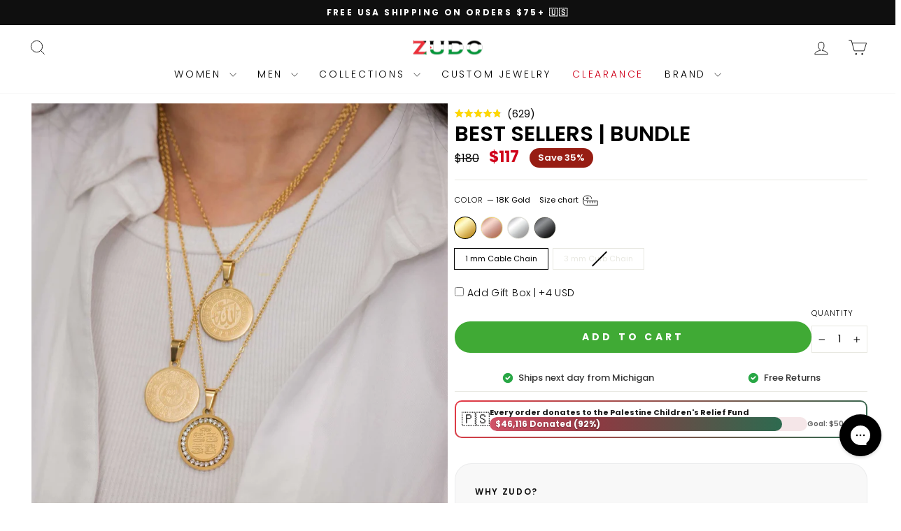

--- FILE ---
content_type: text/html; charset=utf-8
request_url: https://zudo.co/collections/best-sellers/products/best-sellers-bundle
body_size: 108009
content:
<!doctype html>
<html class="no-js" lang="en" dir="ltr">
<head>


    
    
    
    
    
      
      
    
  
  
  <meta charset="utf-8">
  <meta http-equiv="X-UA-Compatible" content="IE=edge,chrome=1">
  <meta name="viewport" content="width=device-width,initial-scale=1">
  <meta name="theme-color" content="#111111">
  <link rel="canonical" href="https://zudo.co/products/best-sellers-bundle">
  <link rel="preconnect" href="https://cdn.shopify.com" crossorigin>
  <link rel="preconnect" href="https://fonts.shopifycdn.com" crossorigin>
  <link rel="dns-prefetch" href="https://productreviews.shopifycdn.com">
  <link rel="dns-prefetch" href="https://ajax.googleapis.com">
  <link rel="dns-prefetch" href="https://maps.googleapis.com">
  <link rel="dns-prefetch" href="https://maps.gstatic.com"><link rel="preconnect" href="https://a.klaviyo.com" crossorigin>
  <link rel="dns-prefetch" href="https://cdn.rebuyengine.com">
  <link rel="dns-prefetch" href="https://www.googletagmanager.com">
  <link rel="dns-prefetch" href="https://d1liekpayvooaz.cloudfront.net">
  <link rel="dns-prefetch" href="https://cdn.jsdelivr.net"><link rel="shortcut icon" href="//zudo.co/cdn/shop/files/logo_2e8f4b86-8ac2-4cc2-98f2-8a96d40ca209_32x32.png?v=1748636115" type="image/png" /><title>Best Sellers | Bundle
&ndash; ZUDO
</title>
<meta name="description" content="Bundle and Save when you buy our best sellers! Featuring our Ayatul Kursi, 4-Qul, and Allah Medallion Necklace! Ayatul Kursi: The verse of God&#39;s Throne Ayatul Kursi is often regarded as the most powerful verse in the Quran due to the following benefits: Recitation of Ayatul Kursi will summon angels and God&#39;s protection from Satan and evils of this world, cultivate gratitude and tranquility in your heart, improve your memory, shine light to lost ones in their grave, and grant you entrance to heaven if recited after every prayer. There are 50 words and for every word, 50 blessings. The Ayatul Kursi necklace serves as a reminder to recite this marvelous verse every day. 4-Qul Specifications: The 4 Quls: Al-Kafirun, Al-Ikhlas, Al-Falaq, and An-Nas These four Surahs are usually called the Shielding Chapters in the entire Quran, serving as protection from the whispers of Satan, evil eye (nazr), jealousy, envy, and all other evils of this world we face on the daily. Safeguard yourself every day with this exquisite necklace. Allah Medallion Specifications: Allah الله‎ (n): God The power of faith makes everything in life possible. Now you can honor your faith and His love with this exquisite necklace."><meta property="og:site_name" content="ZUDO">
  <meta property="og:url" content="https://zudo.co/products/best-sellers-bundle">
  <meta property="og:title" content="Best Sellers | Bundle">
  <meta property="og:type" content="product">
  <meta property="og:description" content="Bundle and Save when you buy our best sellers! Featuring our Ayatul Kursi, 4-Qul, and Allah Medallion Necklace! Ayatul Kursi: The verse of God&#39;s Throne Ayatul Kursi is often regarded as the most powerful verse in the Quran due to the following benefits: Recitation of Ayatul Kursi will summon angels and God&#39;s protection from Satan and evils of this world, cultivate gratitude and tranquility in your heart, improve your memory, shine light to lost ones in their grave, and grant you entrance to heaven if recited after every prayer. There are 50 words and for every word, 50 blessings. The Ayatul Kursi necklace serves as a reminder to recite this marvelous verse every day. 4-Qul Specifications: The 4 Quls: Al-Kafirun, Al-Ikhlas, Al-Falaq, and An-Nas These four Surahs are usually called the Shielding Chapters in the entire Quran, serving as protection from the whispers of Satan, evil eye (nazr), jealousy, envy, and all other evils of this world we face on the daily. Safeguard yourself every day with this exquisite necklace. Allah Medallion Specifications: Allah الله‎ (n): God The power of faith makes everything in life possible. Now you can honor your faith and His love with this exquisite necklace."><meta property="og:image" content="http://zudo.co/cdn/shop/files/Best-Sellers-Bundle.jpg?v=1764125138">
    <meta property="og:image:secure_url" content="https://zudo.co/cdn/shop/files/Best-Sellers-Bundle.jpg?v=1764125138">
    <meta property="og:image:width" content="1800">
    <meta property="og:image:height" content="1800"><meta name="twitter:site" content="@">
  <meta name="twitter:card" content="summary_large_image">
  <meta name="twitter:title" content="Best Sellers | Bundle">
  <meta name="twitter:description" content="Bundle and Save when you buy our best sellers! Featuring our Ayatul Kursi, 4-Qul, and Allah Medallion Necklace! Ayatul Kursi: The verse of God&#39;s Throne Ayatul Kursi is often regarded as the most powerful verse in the Quran due to the following benefits: Recitation of Ayatul Kursi will summon angels and God&#39;s protection from Satan and evils of this world, cultivate gratitude and tranquility in your heart, improve your memory, shine light to lost ones in their grave, and grant you entrance to heaven if recited after every prayer. There are 50 words and for every word, 50 blessings. The Ayatul Kursi necklace serves as a reminder to recite this marvelous verse every day. 4-Qul Specifications: The 4 Quls: Al-Kafirun, Al-Ikhlas, Al-Falaq, and An-Nas These four Surahs are usually called the Shielding Chapters in the entire Quran, serving as protection from the whispers of Satan, evil eye (nazr), jealousy, envy, and all other evils of this world we face on the daily. Safeguard yourself every day with this exquisite necklace. Allah Medallion Specifications: Allah الله‎ (n): God The power of faith makes everything in life possible. Now you can honor your faith and His love with this exquisite necklace.">
<script src="//d1liekpayvooaz.cloudfront.net/apps/customizery/customizery.js?shop=shopzudo.myshopify.com" defer></script><script> 
  window.Shoppad = window.Shoppad || {},
  window.Shoppad.apps = window.Shoppad.apps || {},
  window.Shoppad.apps.infiniteoptions = window.Shoppad.apps.infiniteoptions || {},
  window.Shoppad.apps.infiniteoptions.validateType = 'overlay';
</script><style data-shopify>@font-face {
  font-family: Poppins;
  font-weight: 600;
  font-style: normal;
  font-display: swap;
  src: url("//zudo.co/cdn/fonts/poppins/poppins_n6.aa29d4918bc243723d56b59572e18228ed0786f6.woff2") format("woff2"),
       url("//zudo.co/cdn/fonts/poppins/poppins_n6.5f815d845fe073750885d5b7e619ee00e8111208.woff") format("woff");
}

 @font-face {
  font-family: Poppins;
  font-weight: 300;
  font-style: normal;
  font-display: swap;
  src: url("//zudo.co/cdn/fonts/poppins/poppins_n3.05f58335c3209cce17da4f1f1ab324ebe2982441.woff2") format("woff2"),
       url("//zudo.co/cdn/fonts/poppins/poppins_n3.6971368e1f131d2c8ff8e3a44a36b577fdda3ff5.woff") format("woff");
}



 @font-face {
  font-family: Poppins;
  font-weight: 600;
  font-style: normal;
  font-display: swap;
  src: url("//zudo.co/cdn/fonts/poppins/poppins_n6.aa29d4918bc243723d56b59572e18228ed0786f6.woff2") format("woff2"),
       url("//zudo.co/cdn/fonts/poppins/poppins_n6.5f815d845fe073750885d5b7e619ee00e8111208.woff") format("woff");
}

 @font-face {
  font-family: Poppins;
  font-weight: 300;
  font-style: italic;
  font-display: swap;
  src: url("//zudo.co/cdn/fonts/poppins/poppins_i3.8536b4423050219f608e17f134fe9ea3b01ed890.woff2") format("woff2"),
       url("//zudo.co/cdn/fonts/poppins/poppins_i3.0f4433ada196bcabf726ed78f8e37e0995762f7f.woff") format("woff");
}

 @font-face {
  font-family: Poppins;
  font-weight: 600;
  font-style: italic;
  font-display: swap;
  src: url("//zudo.co/cdn/fonts/poppins/poppins_i6.bb8044d6203f492888d626dafda3c2999253e8e9.woff2") format("woff2"),
       url("//zudo.co/cdn/fonts/poppins/poppins_i6.e233dec1a61b1e7dead9f920159eda42280a02c3.woff") format("woff");
}

</style><link href="//zudo.co/cdn/shop/t/253/assets/theme.css?v=75002011050728281351764545601" rel="stylesheet" type="text/css" media="all" />
  <link href="//zudo.co/cdn/shop/t/253/assets/product-type-filter-bar.css?v=42554805200739679331756183854" rel="stylesheet" type="text/css" media="all" />
<style data-shopify>:root {
    --typeHeaderPrimary: Poppins;
    --typeHeaderFallback: sans-serif;
    --typeHeaderSize: 36px;
    --typeHeaderWeight: 600;
    --typeHeaderLineHeight: 1;
    --typeHeaderSpacing: 0.0em;

    --typeBasePrimary:Poppins;
    --typeBaseFallback:sans-serif;
    --typeBaseSize: 14px;
    --typeBaseWeight: 300;
    --typeBaseSpacing: 0.0em;
    --typeBaseLineHeight: 1.4;
    --typeBaselineHeightMinus01: 1.3;

    --typeCollectionTitle: 20px;

    --iconWeight: 2px;
    --iconLinecaps: miter;

    
        --buttonRadius: 50px;
    

    --colorGridOverlayOpacity: 0.08;
    --colorAnnouncement: #0f0f0f;
    --colorAnnouncementText: #ffffff;

    --colorBody: #ffffff;
    --colorBodyAlpha05: rgba(255, 255, 255, 0.05);
    --colorBodyDim: #f2f2f2;
    --colorBodyLightDim: #fafafa;
    --colorBodyMediumDim: #f5f5f5;


    --colorBorder: #e8e8e1;

    --colorBtnPrimary: #111111;
    --colorBtnPrimaryLight: #2b2b2b;
    --colorBtnPrimaryDim: #040404;
    --colorBtnPrimaryText: #ffffff;

    --colorCartDot: #c20000;

    --colorDrawers: #ffffff;
    --colorDrawersDim: #f2f2f2;
    --colorDrawerBorder: #e8e8e1;
    --colorDrawerText: #000000;
    --colorDrawerTextDark: #000000;
    --colorDrawerButton: #111111;
    --colorDrawerButtonText: #ffffff;

    --colorFooter: #000000;
    --colorFooterText: #ffffff;
    --colorFooterTextAlpha01: #ffffff;

    --colorGridOverlay: #000000;
    --colorGridOverlayOpacity: 0.1;

    --colorHeaderTextAlpha01: rgba(0, 0, 0, 0.1);

    --colorHeroText: #ffffff;

    --colorSmallImageBg: #ffffff;
    --colorLargeImageBg: #0f0f0f;

    --colorImageOverlay: #000000;
    --colorImageOverlayOpacity: 0.0;
    --colorImageOverlayTextShadow: 0.24;

    --colorLink: #000000;

    --colorModalBg: rgba(230, 230, 230, 0.6);

    --colorNav: #ffffff;
    --colorNavText: #000000;

    --colorPrice: #000000;

    --colorSaleTag: #1c1d1d;
    --colorSaleTagText: #ffffff;

    --colorTextBody: #000000;
    --colorTextBodyAlpha015: rgba(0, 0, 0, 0.15);
    --colorTextBodyAlpha005: rgba(0, 0, 0, 0.05);
    --colorTextBodyAlpha008: rgba(0, 0, 0, 0.08);
    --colorTextSavings: #971d13;

    --urlIcoSelect: url(//zudo.co/cdn/shop/t/253/assets/ico-select.svg);
    --urlIcoSelectFooter: url(//zudo.co/cdn/shop/t/253/assets/ico-select-footer.svg);
    --urlIcoSelectWhite: url(//zudo.co/cdn/shop/t/253/assets/ico-select-white.svg);

    --grid-gutter: 17px;
    --drawer-gutter: 20px;

    --sizeChartMargin: 25px 0;
    --sizeChartIconMargin: 5px;

    --newsletterReminderPadding: 40px;

    /*Shop Pay Installments*/
    --color-body-text: #000000;
    --color-body: #ffffff;
    --color-bg: #ffffff;
    }

    .placeholder-content {
    background-image: linear-gradient(100deg, #ffffff 40%, #f7f7f7 63%, #ffffff 79%);
    }</style><script>
    document.documentElement.className = document.documentElement.className.replace('no-js', 'js');

    window.theme = window.theme || {};
    theme.routes = {
      home: "/",
      cart: "/cart.js",
      cartPage: "/cart",
      cartAdd: "/cart/add.js",
      cartChange: "/cart/change.js",
      search: "/search",
      predictiveSearch: "/search/suggest"
    };
    theme.strings = {
      soldOut: "Sold Out",
      unavailable: "Unavailable",
      inStockLabel: "In stock, ready to ship",
      oneStockLabel: "Low stock - [count] item left",
      otherStockLabel: "Low stock - [count] items left",
      willNotShipUntil: "Ready to ship [date]",
      willBeInStockAfter: "Back in stock [date]",
      waitingForStock: "Backordered, shipping soon",
      savePrice: "Save [saved_amount]",
      cartEmpty: "Your cart is currently empty.",
      cartTermsConfirmation: "You must agree with the terms and conditions of sales to check out",
      searchCollections: "Collections",
      searchPages: "Pages",
      searchArticles: "Articles",
      productFrom: "from ",
      maxQuantity: "You can only have [quantity] of [title] in your cart."
    };
    theme.settings = {
      cartType: "drawer",
      isCustomerTemplate: false,
      moneyFormat: "\u003cspan class=money\u003e${{amount_no_decimals}}\u003c\/span\u003e",
      saveType: "percent",
      productImageSize: "square",
      productImageCover: false,
      predictiveSearch: true,
      predictiveSearchType: null,
      predictiveSearchVendor: false,
      predictiveSearchPrice: false,
      quickView: false,
      themeName: 'Impulse',
      themeVersion: "8.0.0"
    };
  </script>

  <script>window.performance && window.performance.mark && window.performance.mark('shopify.content_for_header.start');</script><meta name="google-site-verification" content="jeZghVkTfjnG57I81pNJxRbYiCKS7WRZoW6Ii3_q18Y">
<meta id="shopify-digital-wallet" name="shopify-digital-wallet" content="/22461929/digital_wallets/dialog">
<meta name="shopify-checkout-api-token" content="9cded6d0a7d70c4845f9f6ffad0b4c59">
<meta id="in-context-paypal-metadata" data-shop-id="22461929" data-venmo-supported="false" data-environment="production" data-locale="en_US" data-paypal-v4="true" data-currency="USD">
<link rel="alternate" hreflang="x-default" href="https://zudo.co/products/best-sellers-bundle">
<link rel="alternate" hreflang="en" href="https://zudo.co/products/best-sellers-bundle">
<link rel="alternate" hreflang="en-CA" href="https://zudo.co/en-ca/products/best-sellers-bundle">
<link rel="alternate" type="application/json+oembed" href="https://zudo.co/products/best-sellers-bundle.oembed">
<script async="async" src="/checkouts/internal/preloads.js?locale=en-US"></script>
<link rel="preconnect" href="https://shop.app" crossorigin="anonymous">
<script async="async" src="https://shop.app/checkouts/internal/preloads.js?locale=en-US&shop_id=22461929" crossorigin="anonymous"></script>
<script id="apple-pay-shop-capabilities" type="application/json">{"shopId":22461929,"countryCode":"US","currencyCode":"USD","merchantCapabilities":["supports3DS"],"merchantId":"gid:\/\/shopify\/Shop\/22461929","merchantName":"ZUDO","requiredBillingContactFields":["postalAddress","email","phone"],"requiredShippingContactFields":["postalAddress","email","phone"],"shippingType":"shipping","supportedNetworks":["visa","masterCard","amex","discover","elo","jcb"],"total":{"type":"pending","label":"ZUDO","amount":"1.00"},"shopifyPaymentsEnabled":true,"supportsSubscriptions":true}</script>
<script id="shopify-features" type="application/json">{"accessToken":"9cded6d0a7d70c4845f9f6ffad0b4c59","betas":["rich-media-storefront-analytics"],"domain":"zudo.co","predictiveSearch":true,"shopId":22461929,"locale":"en"}</script>
<script>var Shopify = Shopify || {};
Shopify.shop = "shopzudo.myshopify.com";
Shopify.locale = "en";
Shopify.currency = {"active":"USD","rate":"1.0"};
Shopify.country = "US";
Shopify.theme = {"name":"Jan13_2026_Impulse 8.0.0_PDP_CustomLP_RemoveA\/B","id":167647051799,"schema_name":"Impulse","schema_version":"8.0.0","theme_store_id":857,"role":"main"};
Shopify.theme.handle = "null";
Shopify.theme.style = {"id":null,"handle":null};
Shopify.cdnHost = "zudo.co/cdn";
Shopify.routes = Shopify.routes || {};
Shopify.routes.root = "/";</script>
<script type="module">!function(o){(o.Shopify=o.Shopify||{}).modules=!0}(window);</script>
<script>!function(o){function n(){var o=[];function n(){o.push(Array.prototype.slice.apply(arguments))}return n.q=o,n}var t=o.Shopify=o.Shopify||{};t.loadFeatures=n(),t.autoloadFeatures=n()}(window);</script>
<script>
  window.ShopifyPay = window.ShopifyPay || {};
  window.ShopifyPay.apiHost = "shop.app\/pay";
  window.ShopifyPay.redirectState = null;
</script>
<script id="shop-js-analytics" type="application/json">{"pageType":"product"}</script>
<script defer="defer" async type="module" src="//zudo.co/cdn/shopifycloud/shop-js/modules/v2/client.init-shop-cart-sync_BT-GjEfc.en.esm.js"></script>
<script defer="defer" async type="module" src="//zudo.co/cdn/shopifycloud/shop-js/modules/v2/chunk.common_D58fp_Oc.esm.js"></script>
<script defer="defer" async type="module" src="//zudo.co/cdn/shopifycloud/shop-js/modules/v2/chunk.modal_xMitdFEc.esm.js"></script>
<script type="module">
  await import("//zudo.co/cdn/shopifycloud/shop-js/modules/v2/client.init-shop-cart-sync_BT-GjEfc.en.esm.js");
await import("//zudo.co/cdn/shopifycloud/shop-js/modules/v2/chunk.common_D58fp_Oc.esm.js");
await import("//zudo.co/cdn/shopifycloud/shop-js/modules/v2/chunk.modal_xMitdFEc.esm.js");

  window.Shopify.SignInWithShop?.initShopCartSync?.({"fedCMEnabled":true,"windoidEnabled":true});

</script>
<script defer="defer" async type="module" src="//zudo.co/cdn/shopifycloud/shop-js/modules/v2/client.payment-terms_Ci9AEqFq.en.esm.js"></script>
<script defer="defer" async type="module" src="//zudo.co/cdn/shopifycloud/shop-js/modules/v2/chunk.common_D58fp_Oc.esm.js"></script>
<script defer="defer" async type="module" src="//zudo.co/cdn/shopifycloud/shop-js/modules/v2/chunk.modal_xMitdFEc.esm.js"></script>
<script type="module">
  await import("//zudo.co/cdn/shopifycloud/shop-js/modules/v2/client.payment-terms_Ci9AEqFq.en.esm.js");
await import("//zudo.co/cdn/shopifycloud/shop-js/modules/v2/chunk.common_D58fp_Oc.esm.js");
await import("//zudo.co/cdn/shopifycloud/shop-js/modules/v2/chunk.modal_xMitdFEc.esm.js");

  
</script>
<script>
  window.Shopify = window.Shopify || {};
  if (!window.Shopify.featureAssets) window.Shopify.featureAssets = {};
  window.Shopify.featureAssets['shop-js'] = {"shop-cart-sync":["modules/v2/client.shop-cart-sync_DZOKe7Ll.en.esm.js","modules/v2/chunk.common_D58fp_Oc.esm.js","modules/v2/chunk.modal_xMitdFEc.esm.js"],"init-fed-cm":["modules/v2/client.init-fed-cm_B6oLuCjv.en.esm.js","modules/v2/chunk.common_D58fp_Oc.esm.js","modules/v2/chunk.modal_xMitdFEc.esm.js"],"shop-cash-offers":["modules/v2/client.shop-cash-offers_D2sdYoxE.en.esm.js","modules/v2/chunk.common_D58fp_Oc.esm.js","modules/v2/chunk.modal_xMitdFEc.esm.js"],"shop-login-button":["modules/v2/client.shop-login-button_QeVjl5Y3.en.esm.js","modules/v2/chunk.common_D58fp_Oc.esm.js","modules/v2/chunk.modal_xMitdFEc.esm.js"],"pay-button":["modules/v2/client.pay-button_DXTOsIq6.en.esm.js","modules/v2/chunk.common_D58fp_Oc.esm.js","modules/v2/chunk.modal_xMitdFEc.esm.js"],"shop-button":["modules/v2/client.shop-button_DQZHx9pm.en.esm.js","modules/v2/chunk.common_D58fp_Oc.esm.js","modules/v2/chunk.modal_xMitdFEc.esm.js"],"avatar":["modules/v2/client.avatar_BTnouDA3.en.esm.js"],"init-windoid":["modules/v2/client.init-windoid_CR1B-cfM.en.esm.js","modules/v2/chunk.common_D58fp_Oc.esm.js","modules/v2/chunk.modal_xMitdFEc.esm.js"],"init-shop-for-new-customer-accounts":["modules/v2/client.init-shop-for-new-customer-accounts_C_vY_xzh.en.esm.js","modules/v2/client.shop-login-button_QeVjl5Y3.en.esm.js","modules/v2/chunk.common_D58fp_Oc.esm.js","modules/v2/chunk.modal_xMitdFEc.esm.js"],"init-shop-email-lookup-coordinator":["modules/v2/client.init-shop-email-lookup-coordinator_BI7n9ZSv.en.esm.js","modules/v2/chunk.common_D58fp_Oc.esm.js","modules/v2/chunk.modal_xMitdFEc.esm.js"],"init-shop-cart-sync":["modules/v2/client.init-shop-cart-sync_BT-GjEfc.en.esm.js","modules/v2/chunk.common_D58fp_Oc.esm.js","modules/v2/chunk.modal_xMitdFEc.esm.js"],"shop-toast-manager":["modules/v2/client.shop-toast-manager_DiYdP3xc.en.esm.js","modules/v2/chunk.common_D58fp_Oc.esm.js","modules/v2/chunk.modal_xMitdFEc.esm.js"],"init-customer-accounts":["modules/v2/client.init-customer-accounts_D9ZNqS-Q.en.esm.js","modules/v2/client.shop-login-button_QeVjl5Y3.en.esm.js","modules/v2/chunk.common_D58fp_Oc.esm.js","modules/v2/chunk.modal_xMitdFEc.esm.js"],"init-customer-accounts-sign-up":["modules/v2/client.init-customer-accounts-sign-up_iGw4briv.en.esm.js","modules/v2/client.shop-login-button_QeVjl5Y3.en.esm.js","modules/v2/chunk.common_D58fp_Oc.esm.js","modules/v2/chunk.modal_xMitdFEc.esm.js"],"shop-follow-button":["modules/v2/client.shop-follow-button_CqMgW2wH.en.esm.js","modules/v2/chunk.common_D58fp_Oc.esm.js","modules/v2/chunk.modal_xMitdFEc.esm.js"],"checkout-modal":["modules/v2/client.checkout-modal_xHeaAweL.en.esm.js","modules/v2/chunk.common_D58fp_Oc.esm.js","modules/v2/chunk.modal_xMitdFEc.esm.js"],"shop-login":["modules/v2/client.shop-login_D91U-Q7h.en.esm.js","modules/v2/chunk.common_D58fp_Oc.esm.js","modules/v2/chunk.modal_xMitdFEc.esm.js"],"lead-capture":["modules/v2/client.lead-capture_BJmE1dJe.en.esm.js","modules/v2/chunk.common_D58fp_Oc.esm.js","modules/v2/chunk.modal_xMitdFEc.esm.js"],"payment-terms":["modules/v2/client.payment-terms_Ci9AEqFq.en.esm.js","modules/v2/chunk.common_D58fp_Oc.esm.js","modules/v2/chunk.modal_xMitdFEc.esm.js"]};
</script>
<script>(function() {
  var isLoaded = false;
  function asyncLoad() {
    if (isLoaded) return;
    isLoaded = true;
    var urls = ["\/\/d1liekpayvooaz.cloudfront.net\/apps\/customizery\/customizery.js?shop=shopzudo.myshopify.com","\/\/d1liekpayvooaz.cloudfront.net\/apps\/uploadery\/uploadery.js?shop=shopzudo.myshopify.com","https:\/\/static.affiliatly.com\/shopify\/v3\/shopify.js?affiliatly_code=AF-1011819\u0026shop=shopzudo.myshopify.com","https:\/\/cdn.attn.tv\/zudo\/dtag.js?shop=shopzudo.myshopify.com","https:\/\/reconvert-cdn.com\/assets\/js\/store_reconvert_node.js?v=2\u0026scid=YjI2YzgzMjgzNjEwY2JhMjIwNGFhNGUxOTQ2ZTJkMjEuNDM5YmY1NTM5Mjc2YWYyNTJkZTJlMGZlZDJhMmRlNjc=\u0026shop=shopzudo.myshopify.com","https:\/\/reconvert-cdn.com\/assets\/js\/reconvert_script_tags.mini.js?scid=YjI2YzgzMjgzNjEwY2JhMjIwNGFhNGUxOTQ2ZTJkMjEuNDM5YmY1NTM5Mjc2YWYyNTJkZTJlMGZlZDJhMmRlNjc=\u0026shop=shopzudo.myshopify.com","https:\/\/pps.triplewhale.systems\/main.js?shop=shopzudo.myshopify.com"];
    for (var i = 0; i < urls.length; i++) {
      var s = document.createElement('script');
      s.type = 'text/javascript';
      s.async = true;
      s.src = urls[i];
      var x = document.getElementsByTagName('script')[0];
      x.parentNode.insertBefore(s, x);
    }
  };
  if(window.attachEvent) {
    window.attachEvent('onload', asyncLoad);
  } else {
    window.addEventListener('load', asyncLoad, false);
  }
})();</script>
<script id="__st">var __st={"a":22461929,"offset":-18000,"reqid":"e84620b6-7f21-4a89-a706-01a5642ae210-1769144921","pageurl":"zudo.co\/collections\/best-sellers\/products\/best-sellers-bundle","u":"3110ee799e3d","p":"product","rtyp":"product","rid":4859541454871};</script>
<script>window.ShopifyPaypalV4VisibilityTracking = true;</script>
<script id="captcha-bootstrap">!function(){'use strict';const t='contact',e='account',n='new_comment',o=[[t,t],['blogs',n],['comments',n],[t,'customer']],c=[[e,'customer_login'],[e,'guest_login'],[e,'recover_customer_password'],[e,'create_customer']],r=t=>t.map((([t,e])=>`form[action*='/${t}']:not([data-nocaptcha='true']) input[name='form_type'][value='${e}']`)).join(','),a=t=>()=>t?[...document.querySelectorAll(t)].map((t=>t.form)):[];function s(){const t=[...o],e=r(t);return a(e)}const i='password',u='form_key',d=['recaptcha-v3-token','g-recaptcha-response','h-captcha-response',i],f=()=>{try{return window.sessionStorage}catch{return}},m='__shopify_v',_=t=>t.elements[u];function p(t,e,n=!1){try{const o=window.sessionStorage,c=JSON.parse(o.getItem(e)),{data:r}=function(t){const{data:e,action:n}=t;return t[m]||n?{data:e,action:n}:{data:t,action:n}}(c);for(const[e,n]of Object.entries(r))t.elements[e]&&(t.elements[e].value=n);n&&o.removeItem(e)}catch(o){console.error('form repopulation failed',{error:o})}}const l='form_type',E='cptcha';function T(t){t.dataset[E]=!0}const w=window,h=w.document,L='Shopify',v='ce_forms',y='captcha';let A=!1;((t,e)=>{const n=(g='f06e6c50-85a8-45c8-87d0-21a2b65856fe',I='https://cdn.shopify.com/shopifycloud/storefront-forms-hcaptcha/ce_storefront_forms_captcha_hcaptcha.v1.5.2.iife.js',D={infoText:'Protected by hCaptcha',privacyText:'Privacy',termsText:'Terms'},(t,e,n)=>{const o=w[L][v],c=o.bindForm;if(c)return c(t,g,e,D).then(n);var r;o.q.push([[t,g,e,D],n]),r=I,A||(h.body.append(Object.assign(h.createElement('script'),{id:'captcha-provider',async:!0,src:r})),A=!0)});var g,I,D;w[L]=w[L]||{},w[L][v]=w[L][v]||{},w[L][v].q=[],w[L][y]=w[L][y]||{},w[L][y].protect=function(t,e){n(t,void 0,e),T(t)},Object.freeze(w[L][y]),function(t,e,n,w,h,L){const[v,y,A,g]=function(t,e,n){const i=e?o:[],u=t?c:[],d=[...i,...u],f=r(d),m=r(i),_=r(d.filter((([t,e])=>n.includes(e))));return[a(f),a(m),a(_),s()]}(w,h,L),I=t=>{const e=t.target;return e instanceof HTMLFormElement?e:e&&e.form},D=t=>v().includes(t);t.addEventListener('submit',(t=>{const e=I(t);if(!e)return;const n=D(e)&&!e.dataset.hcaptchaBound&&!e.dataset.recaptchaBound,o=_(e),c=g().includes(e)&&(!o||!o.value);(n||c)&&t.preventDefault(),c&&!n&&(function(t){try{if(!f())return;!function(t){const e=f();if(!e)return;const n=_(t);if(!n)return;const o=n.value;o&&e.removeItem(o)}(t);const e=Array.from(Array(32),(()=>Math.random().toString(36)[2])).join('');!function(t,e){_(t)||t.append(Object.assign(document.createElement('input'),{type:'hidden',name:u})),t.elements[u].value=e}(t,e),function(t,e){const n=f();if(!n)return;const o=[...t.querySelectorAll(`input[type='${i}']`)].map((({name:t})=>t)),c=[...d,...o],r={};for(const[a,s]of new FormData(t).entries())c.includes(a)||(r[a]=s);n.setItem(e,JSON.stringify({[m]:1,action:t.action,data:r}))}(t,e)}catch(e){console.error('failed to persist form',e)}}(e),e.submit())}));const S=(t,e)=>{t&&!t.dataset[E]&&(n(t,e.some((e=>e===t))),T(t))};for(const o of['focusin','change'])t.addEventListener(o,(t=>{const e=I(t);D(e)&&S(e,y())}));const B=e.get('form_key'),M=e.get(l),P=B&&M;t.addEventListener('DOMContentLoaded',(()=>{const t=y();if(P)for(const e of t)e.elements[l].value===M&&p(e,B);[...new Set([...A(),...v().filter((t=>'true'===t.dataset.shopifyCaptcha))])].forEach((e=>S(e,t)))}))}(h,new URLSearchParams(w.location.search),n,t,e,['guest_login'])})(!0,!0)}();</script>
<script integrity="sha256-4kQ18oKyAcykRKYeNunJcIwy7WH5gtpwJnB7kiuLZ1E=" data-source-attribution="shopify.loadfeatures" defer="defer" src="//zudo.co/cdn/shopifycloud/storefront/assets/storefront/load_feature-a0a9edcb.js" crossorigin="anonymous"></script>
<script crossorigin="anonymous" defer="defer" src="//zudo.co/cdn/shopifycloud/storefront/assets/shopify_pay/storefront-65b4c6d7.js?v=20250812"></script>
<script data-source-attribution="shopify.dynamic_checkout.dynamic.init">var Shopify=Shopify||{};Shopify.PaymentButton=Shopify.PaymentButton||{isStorefrontPortableWallets:!0,init:function(){window.Shopify.PaymentButton.init=function(){};var t=document.createElement("script");t.src="https://zudo.co/cdn/shopifycloud/portable-wallets/latest/portable-wallets.en.js",t.type="module",document.head.appendChild(t)}};
</script>
<script data-source-attribution="shopify.dynamic_checkout.buyer_consent">
  function portableWalletsHideBuyerConsent(e){var t=document.getElementById("shopify-buyer-consent"),n=document.getElementById("shopify-subscription-policy-button");t&&n&&(t.classList.add("hidden"),t.setAttribute("aria-hidden","true"),n.removeEventListener("click",e))}function portableWalletsShowBuyerConsent(e){var t=document.getElementById("shopify-buyer-consent"),n=document.getElementById("shopify-subscription-policy-button");t&&n&&(t.classList.remove("hidden"),t.removeAttribute("aria-hidden"),n.addEventListener("click",e))}window.Shopify?.PaymentButton&&(window.Shopify.PaymentButton.hideBuyerConsent=portableWalletsHideBuyerConsent,window.Shopify.PaymentButton.showBuyerConsent=portableWalletsShowBuyerConsent);
</script>
<script data-source-attribution="shopify.dynamic_checkout.cart.bootstrap">document.addEventListener("DOMContentLoaded",(function(){function t(){return document.querySelector("shopify-accelerated-checkout-cart, shopify-accelerated-checkout")}if(t())Shopify.PaymentButton.init();else{new MutationObserver((function(e,n){t()&&(Shopify.PaymentButton.init(),n.disconnect())})).observe(document.body,{childList:!0,subtree:!0})}}));
</script>
<link id="shopify-accelerated-checkout-styles" rel="stylesheet" media="screen" href="https://zudo.co/cdn/shopifycloud/portable-wallets/latest/accelerated-checkout-backwards-compat.css" crossorigin="anonymous">
<style id="shopify-accelerated-checkout-cart">
        #shopify-buyer-consent {
  margin-top: 1em;
  display: inline-block;
  width: 100%;
}

#shopify-buyer-consent.hidden {
  display: none;
}

#shopify-subscription-policy-button {
  background: none;
  border: none;
  padding: 0;
  text-decoration: underline;
  font-size: inherit;
  cursor: pointer;
}

#shopify-subscription-policy-button::before {
  box-shadow: none;
}

      </style>

<script>window.performance && window.performance.mark && window.performance.mark('shopify.content_for_header.end');</script>
<script src="//zudo.co/cdn/shop/t/253/assets/vendor-scripts-v11.js" defer="defer"></script><link rel="preload" href="//zudo.co/cdn/shop/t/253/assets/country-flags.css" as="style" onload="this.onload=null;this.rel='stylesheet'">
<noscript><link rel="stylesheet" href="//zudo.co/cdn/shop/t/253/assets/country-flags.css"></noscript><script src="//zudo.co/cdn/shop/t/253/assets/theme.js?v=15941631737546581761018888" defer="defer"></script>
  <script defer src="//zudo.co/cdn/shop/t/253/assets/swatch-swapper.js?v=163649397315545221361760741402" type="text/javascript"></script>

<script src="https://code.jquery.com/jquery-3.6.0.min.js"></script>

<link rel="preload" href="https://cdn.jsdelivr.net/npm/slick-carousel@1.8.1/slick/slick.css" as="style" onload="this.onload=null;this.rel='stylesheet'">
<noscript><link rel="stylesheet" href="https://cdn.jsdelivr.net/npm/slick-carousel@1.8.1/slick/slick.css"></noscript>
<link rel="preload" href="https://cdn.jsdelivr.net/npm/slick-carousel@1.8.1/slick/slick-theme.css" as="style" onload="this.onload=null;this.rel='stylesheet'">
<noscript><link rel="stylesheet" href="https://cdn.jsdelivr.net/npm/slick-carousel@1.8.1/slick/slick-theme.css"></noscript>

<script src="https://cdn.jsdelivr.net/npm/slick-carousel@1.8.1/slick/slick.min.js" defer></script><!-- BEGIN app block: shopify://apps/intelligems-a-b-testing/blocks/intelligems-script/fa83b64c-0c77-4c0c-b4b2-b94b42f5ef19 --><script>
  window._template = {
    directory: "",
    name: "product",
    suffix: "",
  };
  window.__productIdFromTemplate = 4859541454871;
  window.__plpCollectionIdFromTemplate = 270069891095;
  window.igProductData = (function() {
    const data = {};data["4859541454871"] = {
        productId: 4859541454871,
        handle: "best-sellers-bundle",
        tags: ["addgiftbox","Allah","Anklets \u0026 Necklaces","Best Selling Products","BFCM","BFCMSALEPAGEPRODUCTS","Bundle","Collections_Ayatul Kursi","Collections_Bundle \u0026 Save","collections_faithbased","Collections_Men","Collections_Necklaces","Collections_Women","collections_zudospicks","custom-filter-necklaces","CustomGiftNote","Discount","gifts_friends","gifts_her","Islam","Islamic Collection","live_on_site","Men","Most Popular","Muslim","Necklaces","non-clearance","rr_track_4QulNecklace","rr_track_AllahMedallionNecklace","rr_track_AyatulKursi","rr_track_AyatulKursiNecklace","rr_track_IslamicCollection","rr_track_Mens","TikTok Shop_BFCM","Women"],
        collectionIds: [155325038615,266594975767,267228381207,271994322967,273276043287,468063223831,270069891095,273301798935,34989670423,270427455511,262685196311,265758343191,477215162391,262685098007,474586248,150865051671,474604424,36155260951,462019887127,150865084439,36155392023],
        inventory: 181,
        lowestVariantPrice: 11700
      };return data;
  })();
</script>
<script type="module" blocking="render" fetchpriority="high" src="https://cdn.intelligems.io/esm/7de9062a3943/bundle.js" data-em-disable async></script>


<!-- END app block --><!-- BEGIN app block: shopify://apps/okendo/blocks/theme-settings/bb689e69-ea70-4661-8fb7-ad24a2e23c29 --><!-- BEGIN app snippet: header-metafields -->










    <style data-oke-reviews-version="0.82.1" type="text/css" data-href="https://d3hw6dc1ow8pp2.cloudfront.net/reviews-widget-plus/css/okendo-reviews-styles.9d163ae1.css"></style><style data-oke-reviews-version="0.82.1" type="text/css" data-href="https://d3hw6dc1ow8pp2.cloudfront.net/reviews-widget-plus/css/modules/okendo-star-rating.4cb378a8.css"></style><style data-oke-reviews-version="0.82.1" type="text/css" data-href="https://d3hw6dc1ow8pp2.cloudfront.net/reviews-widget-plus/css/modules/okendo-reviews-keywords.0942444f.css"></style><style data-oke-reviews-version="0.82.1" type="text/css" data-href="https://d3hw6dc1ow8pp2.cloudfront.net/reviews-widget-plus/css/modules/okendo-reviews-summary.a0c9d7d6.css"></style><style type="text/css">.okeReviews[data-oke-container],div.okeReviews{font-size:14px;font-size:var(--oke-text-regular);font-weight:400;font-family:var(--oke-text-fontFamily);line-height:1.6}.okeReviews[data-oke-container] *,.okeReviews[data-oke-container] :after,.okeReviews[data-oke-container] :before,div.okeReviews *,div.okeReviews :after,div.okeReviews :before{box-sizing:border-box}.okeReviews[data-oke-container] h1,.okeReviews[data-oke-container] h2,.okeReviews[data-oke-container] h3,.okeReviews[data-oke-container] h4,.okeReviews[data-oke-container] h5,.okeReviews[data-oke-container] h6,div.okeReviews h1,div.okeReviews h2,div.okeReviews h3,div.okeReviews h4,div.okeReviews h5,div.okeReviews h6{font-size:1em;font-weight:400;line-height:1.4;margin:0}.okeReviews[data-oke-container] ul,div.okeReviews ul{padding:0;margin:0}.okeReviews[data-oke-container] li,div.okeReviews li{list-style-type:none;padding:0}.okeReviews[data-oke-container] p,div.okeReviews p{line-height:1.8;margin:0 0 4px}.okeReviews[data-oke-container] p:last-child,div.okeReviews p:last-child{margin-bottom:0}.okeReviews[data-oke-container] a,div.okeReviews a{text-decoration:none;color:inherit}.okeReviews[data-oke-container] button,div.okeReviews button{border-radius:0;border:0;box-shadow:none;margin:0;width:auto;min-width:auto;padding:0;background-color:transparent;min-height:auto}.okeReviews[data-oke-container] button,.okeReviews[data-oke-container] input,.okeReviews[data-oke-container] select,.okeReviews[data-oke-container] textarea,div.okeReviews button,div.okeReviews input,div.okeReviews select,div.okeReviews textarea{font-family:inherit;font-size:1em}.okeReviews[data-oke-container] label,.okeReviews[data-oke-container] select,div.okeReviews label,div.okeReviews select{display:inline}.okeReviews[data-oke-container] select,div.okeReviews select{width:auto}.okeReviews[data-oke-container] article,.okeReviews[data-oke-container] aside,div.okeReviews article,div.okeReviews aside{margin:0}.okeReviews[data-oke-container] table,div.okeReviews table{background:transparent;border:0;border-collapse:collapse;border-spacing:0;font-family:inherit;font-size:1em;table-layout:auto}.okeReviews[data-oke-container] table td,.okeReviews[data-oke-container] table th,.okeReviews[data-oke-container] table tr,div.okeReviews table td,div.okeReviews table th,div.okeReviews table tr{border:0;font-family:inherit;font-size:1em}.okeReviews[data-oke-container] table td,.okeReviews[data-oke-container] table th,div.okeReviews table td,div.okeReviews table th{background:transparent;font-weight:400;letter-spacing:normal;padding:0;text-align:left;text-transform:none;vertical-align:middle}.okeReviews[data-oke-container] table tr:hover td,.okeReviews[data-oke-container] table tr:hover th,div.okeReviews table tr:hover td,div.okeReviews table tr:hover th{background:transparent}.okeReviews[data-oke-container] fieldset,div.okeReviews fieldset{border:0;padding:0;margin:0;min-width:0}.okeReviews[data-oke-container] img,.okeReviews[data-oke-container] svg,div.okeReviews img,div.okeReviews svg{max-width:none}.okeReviews[data-oke-container] div:empty,div.okeReviews div:empty{display:block}.okeReviews[data-oke-container] .oke-icon:before,div.okeReviews .oke-icon:before{font-family:oke-widget-icons!important;font-style:normal;font-weight:400;font-variant:normal;text-transform:none;line-height:1;-webkit-font-smoothing:antialiased;-moz-osx-font-smoothing:grayscale;color:inherit}.okeReviews[data-oke-container] .oke-icon--select-arrow:before,div.okeReviews .oke-icon--select-arrow:before{content:""}.okeReviews[data-oke-container] .oke-icon--loading:before,div.okeReviews .oke-icon--loading:before{content:""}.okeReviews[data-oke-container] .oke-icon--pencil:before,div.okeReviews .oke-icon--pencil:before{content:""}.okeReviews[data-oke-container] .oke-icon--filter:before,div.okeReviews .oke-icon--filter:before{content:""}.okeReviews[data-oke-container] .oke-icon--play:before,div.okeReviews .oke-icon--play:before{content:""}.okeReviews[data-oke-container] .oke-icon--tick-circle:before,div.okeReviews .oke-icon--tick-circle:before{content:""}.okeReviews[data-oke-container] .oke-icon--chevron-left:before,div.okeReviews .oke-icon--chevron-left:before{content:""}.okeReviews[data-oke-container] .oke-icon--chevron-right:before,div.okeReviews .oke-icon--chevron-right:before{content:""}.okeReviews[data-oke-container] .oke-icon--thumbs-down:before,div.okeReviews .oke-icon--thumbs-down:before{content:""}.okeReviews[data-oke-container] .oke-icon--thumbs-up:before,div.okeReviews .oke-icon--thumbs-up:before{content:""}.okeReviews[data-oke-container] .oke-icon--close:before,div.okeReviews .oke-icon--close:before{content:""}.okeReviews[data-oke-container] .oke-icon--chevron-up:before,div.okeReviews .oke-icon--chevron-up:before{content:""}.okeReviews[data-oke-container] .oke-icon--chevron-down:before,div.okeReviews .oke-icon--chevron-down:before{content:""}.okeReviews[data-oke-container] .oke-icon--star:before,div.okeReviews .oke-icon--star:before{content:""}.okeReviews[data-oke-container] .oke-icon--magnifying-glass:before,div.okeReviews .oke-icon--magnifying-glass:before{content:""}@font-face{font-family:oke-widget-icons;src:url(https://d3hw6dc1ow8pp2.cloudfront.net/reviews-widget-plus/fonts/oke-widget-icons.ttf) format("truetype"),url(https://d3hw6dc1ow8pp2.cloudfront.net/reviews-widget-plus/fonts/oke-widget-icons.woff) format("woff"),url(https://d3hw6dc1ow8pp2.cloudfront.net/reviews-widget-plus/img/oke-widget-icons.bc0d6b0a.svg) format("svg");font-weight:400;font-style:normal;font-display:block}.okeReviews[data-oke-container] .oke-button,div.okeReviews .oke-button{display:inline-block;border-style:solid;border-color:var(--oke-button-borderColor);border-width:var(--oke-button-borderWidth);background-color:var(--oke-button-backgroundColor);line-height:1;padding:12px 24px;margin:0;border-radius:var(--oke-button-borderRadius);color:var(--oke-button-textColor);text-align:center;position:relative;font-weight:var(--oke-button-fontWeight);font-size:var(--oke-button-fontSize);font-family:var(--oke-button-fontFamily);outline:0}.okeReviews[data-oke-container] .oke-button-text,.okeReviews[data-oke-container] .oke-button .oke-icon,div.okeReviews .oke-button-text,div.okeReviews .oke-button .oke-icon{line-height:1}.okeReviews[data-oke-container] .oke-button.oke-is-loading,div.okeReviews .oke-button.oke-is-loading{position:relative}.okeReviews[data-oke-container] .oke-button.oke-is-loading:before,div.okeReviews .oke-button.oke-is-loading:before{font-family:oke-widget-icons!important;font-style:normal;font-weight:400;font-variant:normal;text-transform:none;line-height:1;-webkit-font-smoothing:antialiased;-moz-osx-font-smoothing:grayscale;content:"";color:undefined;font-size:12px;display:inline-block;animation:oke-spin 1s linear infinite;position:absolute;width:12px;height:12px;top:0;left:0;bottom:0;right:0;margin:auto}.okeReviews[data-oke-container] .oke-button.oke-is-loading>*,div.okeReviews .oke-button.oke-is-loading>*{opacity:0}.okeReviews[data-oke-container] .oke-button.oke-is-active,div.okeReviews .oke-button.oke-is-active{background-color:var(--oke-button-backgroundColorActive);color:var(--oke-button-textColorActive);border-color:var(--oke-button-borderColorActive)}.okeReviews[data-oke-container] .oke-button:not(.oke-is-loading),div.okeReviews .oke-button:not(.oke-is-loading){cursor:pointer}.okeReviews[data-oke-container] .oke-button:not(.oke-is-loading):not(.oke-is-active):hover,div.okeReviews .oke-button:not(.oke-is-loading):not(.oke-is-active):hover{background-color:var(--oke-button-backgroundColorHover);color:var(--oke-button-textColorHover);border-color:var(--oke-button-borderColorHover);box-shadow:0 0 0 2px var(--oke-button-backgroundColorHover)}.okeReviews[data-oke-container] .oke-button:not(.oke-is-loading):not(.oke-is-active):active,.okeReviews[data-oke-container] .oke-button:not(.oke-is-loading):not(.oke-is-active):hover:active,div.okeReviews .oke-button:not(.oke-is-loading):not(.oke-is-active):active,div.okeReviews .oke-button:not(.oke-is-loading):not(.oke-is-active):hover:active{background-color:var(--oke-button-backgroundColorActive);color:var(--oke-button-textColorActive);border-color:var(--oke-button-borderColorActive)}.okeReviews[data-oke-container] .oke-title,div.okeReviews .oke-title{font-weight:var(--oke-title-fontWeight);font-size:var(--oke-title-fontSize);font-family:var(--oke-title-fontFamily)}.okeReviews[data-oke-container] .oke-bodyText,div.okeReviews .oke-bodyText{font-weight:var(--oke-bodyText-fontWeight);font-size:var(--oke-bodyText-fontSize);font-family:var(--oke-bodyText-fontFamily)}.okeReviews[data-oke-container] .oke-linkButton,div.okeReviews .oke-linkButton{cursor:pointer;font-weight:700;pointer-events:auto;text-decoration:underline}.okeReviews[data-oke-container] .oke-linkButton:hover,div.okeReviews .oke-linkButton:hover{text-decoration:none}.okeReviews[data-oke-container] .oke-readMore,div.okeReviews .oke-readMore{cursor:pointer;color:inherit;text-decoration:underline}.okeReviews[data-oke-container] .oke-select,div.okeReviews .oke-select{cursor:pointer;background-repeat:no-repeat;background-position-x:100%;background-position-y:50%;border:none;padding:0 24px 0 12px;-moz-appearance:none;appearance:none;color:inherit;-webkit-appearance:none;background-color:transparent;background-image:url("data:image/svg+xml;charset=utf-8,%3Csvg fill='currentColor' xmlns='http://www.w3.org/2000/svg' viewBox='0 0 24 24'%3E%3Cpath d='M7 10l5 5 5-5z'/%3E%3Cpath d='M0 0h24v24H0z' fill='none'/%3E%3C/svg%3E");outline-offset:4px}.okeReviews[data-oke-container] .oke-select:disabled,div.okeReviews .oke-select:disabled{background-color:transparent;background-image:url("data:image/svg+xml;charset=utf-8,%3Csvg fill='%239a9db1' xmlns='http://www.w3.org/2000/svg' viewBox='0 0 24 24'%3E%3Cpath d='M7 10l5 5 5-5z'/%3E%3Cpath d='M0 0h24v24H0z' fill='none'/%3E%3C/svg%3E")}.okeReviews[data-oke-container] .oke-loader,div.okeReviews .oke-loader{position:relative}.okeReviews[data-oke-container] .oke-loader:before,div.okeReviews .oke-loader:before{font-family:oke-widget-icons!important;font-style:normal;font-weight:400;font-variant:normal;text-transform:none;line-height:1;-webkit-font-smoothing:antialiased;-moz-osx-font-smoothing:grayscale;content:"";color:var(--oke-text-secondaryColor);font-size:12px;display:inline-block;animation:oke-spin 1s linear infinite;position:absolute;width:12px;height:12px;top:0;left:0;bottom:0;right:0;margin:auto}.okeReviews[data-oke-container] .oke-a11yText,div.okeReviews .oke-a11yText{border:0;clip:rect(0 0 0 0);height:1px;margin:-1px;overflow:hidden;padding:0;position:absolute;width:1px}.okeReviews[data-oke-container] .oke-hidden,div.okeReviews .oke-hidden{display:none}.okeReviews[data-oke-container] .oke-modal,div.okeReviews .oke-modal{bottom:0;left:0;overflow:auto;position:fixed;right:0;top:0;z-index:2147483647;max-height:100%;background-color:rgba(0,0,0,.5);padding:40px 0 32px}@media only screen and (min-width:1024px){.okeReviews[data-oke-container] .oke-modal,div.okeReviews .oke-modal{display:flex;align-items:center;padding:48px 0}}.okeReviews[data-oke-container] .oke-modal ::-moz-selection,div.okeReviews .oke-modal ::-moz-selection{background-color:rgba(39,45,69,.2)}.okeReviews[data-oke-container] .oke-modal ::selection,div.okeReviews .oke-modal ::selection{background-color:rgba(39,45,69,.2)}.okeReviews[data-oke-container] .oke-modal,.okeReviews[data-oke-container] .oke-modal p,div.okeReviews .oke-modal,div.okeReviews .oke-modal p{color:#272d45}.okeReviews[data-oke-container] .oke-modal-content,div.okeReviews .oke-modal-content{background-color:#fff;margin:auto;position:relative;will-change:transform,opacity;width:calc(100% - 64px)}@media only screen and (min-width:1024px){.okeReviews[data-oke-container] .oke-modal-content,div.okeReviews .oke-modal-content{max-width:1000px}}.okeReviews[data-oke-container] .oke-modal-close,div.okeReviews .oke-modal-close{cursor:pointer;position:absolute;width:32px;height:32px;top:-32px;padding:4px;right:-4px;line-height:1}.okeReviews[data-oke-container] .oke-modal-close:before,div.okeReviews .oke-modal-close:before{font-family:oke-widget-icons!important;font-style:normal;font-weight:400;font-variant:normal;text-transform:none;line-height:1;-webkit-font-smoothing:antialiased;-moz-osx-font-smoothing:grayscale;content:"";color:#fff;font-size:24px;display:inline-block;width:24px;height:24px}.okeReviews[data-oke-container] .oke-modal-overlay,div.okeReviews .oke-modal-overlay{background-color:rgba(43,46,56,.9)}@media only screen and (min-width:1024px){.okeReviews[data-oke-container] .oke-modal--large .oke-modal-content,div.okeReviews .oke-modal--large .oke-modal-content{max-width:1200px}}.okeReviews[data-oke-container] .oke-modal .oke-helpful,.okeReviews[data-oke-container] .oke-modal .oke-helpful-vote-button,.okeReviews[data-oke-container] .oke-modal .oke-reviewContent-date,div.okeReviews .oke-modal .oke-helpful,div.okeReviews .oke-modal .oke-helpful-vote-button,div.okeReviews .oke-modal .oke-reviewContent-date{color:#676986}.oke-modal .okeReviews[data-oke-container].oke-w,.oke-modal div.okeReviews.oke-w{color:#272d45}.okeReviews[data-oke-container] .oke-tag,div.okeReviews .oke-tag{align-items:center;color:#272d45;display:flex;font-size:var(--oke-text-small);font-weight:600;text-align:left;position:relative;z-index:2;background-color:#f4f4f6;padding:4px 6px;border:none;border-radius:4px;gap:6px;line-height:1}.okeReviews[data-oke-container] .oke-tag svg,div.okeReviews .oke-tag svg{fill:currentColor;height:1rem}.okeReviews[data-oke-container] .hooper,div.okeReviews .hooper{height:auto}.okeReviews--left{text-align:left}.okeReviews--right{text-align:right}.okeReviews--center{text-align:center}.okeReviews :not([tabindex="-1"]):focus-visible{outline:5px auto highlight;outline:5px auto -webkit-focus-ring-color}.is-oke-modalOpen{overflow:hidden!important}img.oke-is-error{background-color:var(--oke-shadingColor);background-size:cover;background-position:50% 50%;box-shadow:inset 0 0 0 1px var(--oke-border-color)}@keyframes oke-spin{0%{transform:rotate(0deg)}to{transform:rotate(1turn)}}@keyframes oke-fade-in{0%{opacity:0}to{opacity:1}}
.oke-stars{line-height:1;position:relative;display:inline-block}.oke-stars-background svg{overflow:visible}.oke-stars-foreground{overflow:hidden;position:absolute;top:0;left:0}.oke-sr{display:inline-block;padding-top:var(--oke-starRating-spaceAbove);padding-bottom:var(--oke-starRating-spaceBelow)}.oke-sr .oke-is-clickable{cursor:pointer}.oke-sr--hidden{display:none}.oke-sr-count,.oke-sr-rating,.oke-sr-stars{display:inline-block;vertical-align:middle}.oke-sr-stars{line-height:1;margin-right:8px}.oke-sr-rating{display:none}.oke-sr-count--brackets:before{content:"("}.oke-sr-count--brackets:after{content:")"}
.oke-rk{display:block}.okeReviews[data-oke-container] .oke-reviewsKeywords-heading,div.okeReviews .oke-reviewsKeywords-heading{font-weight:700;margin-bottom:8px}.okeReviews[data-oke-container] .oke-reviewsKeywords-heading-skeleton,div.okeReviews .oke-reviewsKeywords-heading-skeleton{height:calc(var(--oke-button-fontSize) + 4px);width:150px}.okeReviews[data-oke-container] .oke-reviewsKeywords-list,div.okeReviews .oke-reviewsKeywords-list{display:inline-flex;align-items:center;flex-wrap:wrap;gap:4px}.okeReviews[data-oke-container] .oke-reviewsKeywords-list-category,div.okeReviews .oke-reviewsKeywords-list-category{background-color:var(--oke-filter-backgroundColor);color:var(--oke-filter-textColor);border:1px solid var(--oke-filter-borderColor);border-radius:var(--oke-filter-borderRadius);padding:6px 16px;transition:background-color .1s ease-out,border-color .1s ease-out;white-space:nowrap}.okeReviews[data-oke-container] .oke-reviewsKeywords-list-category.oke-is-clickable,div.okeReviews .oke-reviewsKeywords-list-category.oke-is-clickable{cursor:pointer}.okeReviews[data-oke-container] .oke-reviewsKeywords-list-category.oke-is-active,div.okeReviews .oke-reviewsKeywords-list-category.oke-is-active{background-color:var(--oke-filter-backgroundColorActive);color:var(--oke-filter-textColorActive);border-color:var(--oke-filter-borderColorActive)}.okeReviews[data-oke-container] .oke-reviewsKeywords .oke-translateButton,div.okeReviews .oke-reviewsKeywords .oke-translateButton{margin-top:12px}
.oke-rs{display:block}.oke-rs .oke-reviewsSummary.oke-is-preRender .oke-reviewsSummary-summary{-webkit-mask:linear-gradient(180deg,#000 0,#000 40%,transparent 95%,transparent 0) 100% 50%/100% 100% repeat-x;mask:linear-gradient(180deg,#000 0,#000 40%,transparent 95%,transparent 0) 100% 50%/100% 100% repeat-x;max-height:150px}.okeReviews[data-oke-container] .oke-reviewsSummary .oke-tooltip,div.okeReviews .oke-reviewsSummary .oke-tooltip{display:inline-block;font-weight:400}.okeReviews[data-oke-container] .oke-reviewsSummary .oke-tooltip-trigger,div.okeReviews .oke-reviewsSummary .oke-tooltip-trigger{height:15px;width:15px;overflow:hidden;transform:translateY(-10%)}.okeReviews[data-oke-container] .oke-reviewsSummary-heading,div.okeReviews .oke-reviewsSummary-heading{align-items:center;-moz-column-gap:4px;column-gap:4px;display:inline-flex;font-weight:700;margin-bottom:8px}.okeReviews[data-oke-container] .oke-reviewsSummary-heading-skeleton,div.okeReviews .oke-reviewsSummary-heading-skeleton{height:calc(var(--oke-button-fontSize) + 4px);width:150px}.okeReviews[data-oke-container] .oke-reviewsSummary-icon,div.okeReviews .oke-reviewsSummary-icon{fill:currentColor;font-size:14px}.okeReviews[data-oke-container] .oke-reviewsSummary-icon svg,div.okeReviews .oke-reviewsSummary-icon svg{vertical-align:baseline}.okeReviews[data-oke-container] .oke-reviewsSummary-summary.oke-is-truncated,div.okeReviews .oke-reviewsSummary-summary.oke-is-truncated{display:-webkit-box;-webkit-box-orient:vertical;overflow:hidden;text-overflow:ellipsis}</style>

    <script type="application/json" id="oke-reviews-settings">{"subscriberId":"62cc0c54-ea16-4536-ba0f-7cf0f79631b6","analyticsSettings":{"isWidgetOnScreenTrackingEnabled":true,"provider":"gtag"},"locale":"en","matchCustomerLocale":false,"widgetSettings":{"global":{"dateSettings":{"format":{"type":"relative"}},"hideOkendoBranding":true,"reviewTranslationsMode":"off","showIncentiveIndicator":false,"searchEnginePaginationEnabled":true,"stars":{"backgroundColor":"#E5E5E5","foregroundColor":"#FFD700","interspace":2,"shape":{"type":"default"},"showBorder":false},"font":{"fontType":"inherit-from-page"}},"homepageCarousel":{"slidesPerPage":{"large":3,"medium":2},"totalSlides":4,"scrollBehaviour":"slide","style":{"showDates":true,"border":{"color":"#D7D6D4","width":{"value":0.5,"unit":"px"}},"bodyFont":{"hasCustomFontSettings":false},"headingFont":{"hasCustomFontSettings":false},"arrows":{"color":"#0E3739","size":{"value":23,"unit":"px"},"enabled":true},"avatar":{"backgroundColor":"#E5E5EB","placeholderTextColor":"#2C3E50","size":{"value":48,"unit":"px"},"enabled":false},"media":{"size":{"value":60,"unit":"px"},"imageGap":{"value":4,"unit":"px"},"enabled":false},"stars":{"height":{"value":15,"unit":"px"},"globalOverrideSettings":{"backgroundColor":"#DBDDE4","foregroundColor":"#FFCF2A","interspace":2,"showBorder":false}},"productImageSize":{"value":60,"unit":"px"},"layout":{"name":"testimonial","reviewDetailsPosition":"below","showProductName":true,"showAttributeBars":false,"testimonialAlignment":"center","showProductDetails":"only-when-grouped"},"highlightColor":"#0E7A82","spaceAbove":{"value":20,"unit":"px"},"text":{"primaryColor":"#000000","fontSizeRegular":{"value":14,"unit":"px"},"fontSizeSmall":{"value":12,"unit":"px"},"secondaryColor":"#676986"},"spaceBelow":{"value":20,"unit":"px"}},"defaultSort":"date desc","autoPlay":false,"truncation":{"bodyMaxLines":2,"truncateAll":false,"enabled":true}},"mediaCarousel":{"minimumImages":6,"linkText":"Read More","autoPlay":false,"slideSize":"medium","arrowPosition":"outside"},"mediaGrid":{"gridStyleDesktop":{"layout":"default-desktop","rows":4,"columns":3},"linkText":"Read More","gridStyleMobile":{"layout":"default-mobile","rows":3,"columns":3},"showMoreArrow":{"arrowColor":"#0E3739","enabled":true,"backgroundColor":"#F2EFEE"},"infiniteScroll":false,"gapSize":{"value":10,"unit":"px"}},"questions":{"initialPageSize":6,"loadMorePageSize":6},"reviewsBadge":{"layout":"large","colorScheme":"dark"},"reviewsTab":{"enabled":false},"reviewsWidget":{"tabs":{"reviews":true,"questions":true},"header":{"columnDistribution":"space-around","verticalAlignment":"top","blocks":[{"columnWidth":"one-third","modules":[{"name":"rating-average","layout":"one-line"},{"name":"rating-breakdown","backgroundColor":"#C7C7C7","shadingColor":"#0E3739","stretchMode":"stretch"}],"textAlignment":"left"},{"columnWidth":"two-thirds","modules":[{"name":"recommended"},{"name":"media-carousel","imageGap":{"value":4,"unit":"px"},"imageHeight":{"value":110,"unit":"px"}}],"textAlignment":"left"}]},"style":{"showDates":true,"border":{"color":"#E4E4E4","width":{"value":0.5,"unit":"px"}},"bodyFont":{"hasCustomFontSettings":false},"headingFont":{"hasCustomFontSettings":false},"filters":{"backgroundColorActive":"#333333","backgroundColor":"#F2EFEE","borderColor":"#E4E4E4","borderRadius":{"value":100,"unit":"px"},"borderColorActive":"#333333","textColorActive":"#FFFFFF","textColor":"#161616","searchHighlightColor":"#B2F9E9"},"avatar":{"enabled":false},"stars":{"height":{"value":12,"unit":"px"},"globalOverrideSettings":{"backgroundColor":"#DBDDE4","foregroundColor":"#FFD700","interspace":2,"showBorder":false}},"shadingColor":"#F2EFEE","productImageSize":{"value":48,"unit":"px"},"button":{"backgroundColorActive":"#000000","borderColorHover":"#000000","backgroundColor":"#000000","borderColor":"#000000","backgroundColorHover":"#000000","textColorHover":"#FFFFFF","borderRadius":{"value":0,"unit":"px"},"borderWidth":{"value":0,"unit":"px"},"borderColorActive":"#000000","textColorActive":"#FFFFFF","textColor":"#FFFFFF","font":{"hasCustomFontSettings":false}},"highlightColor":"#000000","spaceAbove":{"value":50,"unit":"px"},"text":{"primaryColor":"#161616","fontSizeRegular":{"value":14,"unit":"px"},"fontSizeLarge":{"value":15,"unit":"px"},"fontSizeSmall":{"value":11,"unit":"px"},"secondaryColor":"#000000"},"spaceBelow":{"value":20,"unit":"px"},"attributeBar":{"style":"outlined","borderColor":"#9A9DB1","backgroundColor":"#CCC9C9","shadingColor":"#000000"}},"showWhenEmpty":true,"reviews":{"list":{"layout":{"collapseReviewerDetails":true,"columnAmount":4,"name":"default","showAttributeBars":true,"borderStyle":"minimal","showProductVariantName":true,"showProductDetails":"only-when-grouped"},"loyalty":{"maxInitialAchievements":3},"initialPageSize":5,"replyTruncation":{"bodyMaxLines":4,"enabled":true},"media":{"layout":"thumbnail","size":{"value":130,"unit":"px"},"imageGap":{"value":4,"unit":"px"}},"truncation":{"bodyMaxLines":3,"truncateAll":false,"enabled":true},"loadMorePageSize":5},"controls":{"filterMode":"closed","freeTextSearchEnabled":true,"writeReviewButtonEnabled":true,"defaultSort":"date desc"}}},"starRatings":{"showWhenEmpty":false,"style":{"globalOverrideSettings":{"backgroundColor":"#DBDDE4","foregroundColor":"#FFD700","interspace":1,"showBorder":false},"spaceAbove":{"value":3,"unit":"px"},"text":{"content":"review-count","style":"number-only","brackets":true},"singleStar":false,"height":{"value":12,"unit":"px"},"spaceBelow":{"value":3,"unit":"px"}},"clickBehavior":"scroll-to-widget"}},"features":{"attributeFiltersEnabled":true,"recorderPlusEnabled":true,"recorderQandaPlusEnabled":true,"reviewsKeywordsEnabled":true}}</script>
            <style id="oke-css-vars">:root{--oke-widget-spaceAbove:50px;--oke-widget-spaceBelow:20px;--oke-starRating-spaceAbove:3px;--oke-starRating-spaceBelow:3px;--oke-button-backgroundColor:#000;--oke-button-backgroundColorHover:#000;--oke-button-backgroundColorActive:#000;--oke-button-textColor:#fff;--oke-button-textColorHover:#fff;--oke-button-textColorActive:#fff;--oke-button-borderColor:#000;--oke-button-borderColorHover:#000;--oke-button-borderColorActive:#000;--oke-button-borderRadius:0;--oke-button-borderWidth:0;--oke-button-fontWeight:700;--oke-button-fontSize:var(--oke-text-regular,14px);--oke-button-fontFamily:inherit;--oke-border-color:#e4e4e4;--oke-border-width:.5px;--oke-text-primaryColor:#161616;--oke-text-secondaryColor:#000;--oke-text-small:11px;--oke-text-regular:14px;--oke-text-large:15px;--oke-text-fontFamily:inherit;--oke-avatar-size:undefined;--oke-avatar-backgroundColor:undefined;--oke-avatar-placeholderTextColor:undefined;--oke-highlightColor:#000;--oke-shadingColor:#f2efee;--oke-productImageSize:48px;--oke-attributeBar-shadingColor:#000;--oke-attributeBar-borderColor:#9a9db1;--oke-attributeBar-backgroundColor:#ccc9c9;--oke-attributeBar-markerColor:undefined;--oke-filter-backgroundColor:#f2efee;--oke-filter-backgroundColorActive:#333;--oke-filter-borderColor:#e4e4e4;--oke-filter-borderColorActive:#333;--oke-filter-textColor:#161616;--oke-filter-textColorActive:#fff;--oke-filter-borderRadius:100px;--oke-filter-searchHighlightColor:#b2f9e9;--oke-mediaGrid-chevronColor:#676986;--oke-stars-foregroundColor:#ffd700;--oke-stars-backgroundColor:#e5e5e5;--oke-stars-borderWidth:0}.oke-reviewCarousel{--oke-stars-foregroundColor:#ffcf2a;--oke-stars-backgroundColor:#dbdde4;--oke-stars-borderWidth:0}.oke-w,.oke-modal{--oke-stars-foregroundColor:#ffd700;--oke-stars-backgroundColor:#dbdde4;--oke-stars-borderWidth:0}.oke-sr{--oke-stars-foregroundColor:#ffd700;--oke-stars-backgroundColor:#dbdde4;--oke-stars-borderWidth:0}.oke-w,oke-modal{--oke-title-fontWeight:600;--oke-title-fontSize:var(--oke-text-regular,14px);--oke-title-fontFamily:inherit;--oke-bodyText-fontWeight:400;--oke-bodyText-fontSize:var(--oke-text-regular,14px);--oke-bodyText-fontFamily:inherit}</style>
            <style id="oke-reviews-custom-css">.product__headline .okeReviews.oke-sr{margin-top:20px}.okeReviews.oke-w .oke-button{border-width:0;box-shadow:none;font-size:12px;font-weight:400;outline:0;text-transform:uppercase}.okeReviews.oke-w .oke-w-writeReview{padding:13px 24px 13px}.okeReviews.oke-w .oke-w-reviews-filterToggle .oke-icon{width:12px;height:12px;line-height:1}.okeReviews.oke-w .oke-select{padding:0 35px 0 0}.okeReviews.oke-w .oke-button:not(.oke-is-loading):not(.oke-is-active):hover{box-shadow:none}.okeReviews .oke-w-writeReview:before,.okeReviews .oke-w-reviews-filterToggle .oke-icon:before{display:none}.okeReviews.oke-w .oke-reviewContent-title{font-size:1.4em;font-weight:400;line-height:1em;text-transform:uppercase}.okeReviews.oke-w .oke-reviewContent-body p{line-height:1.6}.page__template .rte .okeReviews.oke-w .oke-w-review-reviewer{margin-bottom:16px}</style>
            <template id="oke-reviews-body-template"><svg id="oke-star-symbols" style="display:none!important" data-oke-id="oke-star-symbols"><symbol id="oke-star-empty" style="overflow:visible;"><path id="star-default--empty" fill="var(--oke-stars-backgroundColor)" stroke="var(--oke-stars-borderColor)" stroke-width="var(--oke-stars-borderWidth)" d="M3.34 13.86c-.48.3-.76.1-.63-.44l1.08-4.56L.26 5.82c-.42-.36-.32-.7.24-.74l4.63-.37L6.92.39c.2-.52.55-.52.76 0l1.8 4.32 4.62.37c.56.05.67.37.24.74l-3.53 3.04 1.08 4.56c.13.54-.14.74-.63.44L7.3 11.43l-3.96 2.43z"/></symbol><symbol id="oke-star-filled" style="overflow:visible;"><path id="star-default--filled" fill="var(--oke-stars-foregroundColor)" stroke="var(--oke-stars-borderColor)" stroke-width="var(--oke-stars-borderWidth)" d="M3.34 13.86c-.48.3-.76.1-.63-.44l1.08-4.56L.26 5.82c-.42-.36-.32-.7.24-.74l4.63-.37L6.92.39c.2-.52.55-.52.76 0l1.8 4.32 4.62.37c.56.05.67.37.24.74l-3.53 3.04 1.08 4.56c.13.54-.14.74-.63.44L7.3 11.43l-3.96 2.43z"/></symbol></svg></template><script>document.addEventListener('readystatechange',() =>{Array.from(document.getElementById('oke-reviews-body-template')?.content.children)?.forEach(function(child){if(!Array.from(document.body.querySelectorAll('[data-oke-id='.concat(child.getAttribute('data-oke-id'),']'))).length){document.body.prepend(child)}})},{once:true});</script>













<!-- END app snippet -->

<!-- BEGIN app snippet: widget-plus-initialisation-script -->




    <script async id="okendo-reviews-script" src="https://d3hw6dc1ow8pp2.cloudfront.net/reviews-widget-plus/js/okendo-reviews.js"></script>

<!-- END app snippet -->


<!-- END app block --><!-- BEGIN app block: shopify://apps/frequently-bought/blocks/app-embed-block/b1a8cbea-c844-4842-9529-7c62dbab1b1f --><script>
    window.codeblackbelt = window.codeblackbelt || {};
    window.codeblackbelt.shop = window.codeblackbelt.shop || 'shopzudo.myshopify.com';
    
        window.codeblackbelt.productId = 4859541454871;</script><script src="//cdn.codeblackbelt.com/widgets/frequently-bought-together/main.min.js?version=2026012300-0500" async></script>
 <!-- END app block --><!-- BEGIN app block: shopify://apps/gorgias-live-chat-helpdesk/blocks/gorgias/a66db725-7b96-4e3f-916e-6c8e6f87aaaa -->
<script defer data-gorgias-loader-chat src="https://config.gorgias.chat/bundle-loader/shopify/shopzudo.myshopify.com"></script>


<script defer data-gorgias-loader-convert  src="https://content.9gtb.com/loader.js"></script>


<script defer data-gorgias-loader-mailto-replace  src="https://config.gorgias.help/api/contact-forms/replace-mailto-script.js?shopName=shopzudo"></script>


<!-- END app block --><!-- BEGIN app block: shopify://apps/attentive/blocks/attn-tag/8df62c72-8fe4-407e-a5b3-72132be30a0d --><script type="text/javascript" src="https://cdn.attn.tv/zudo/dtag.js?source=app-embed" defer="defer"></script>


<!-- END app block --><!-- BEGIN app block: shopify://apps/triplewhale/blocks/triple_pixel_snippet/483d496b-3f1a-4609-aea7-8eee3b6b7a2a --><link rel='preconnect dns-prefetch' href='https://api.config-security.com/' crossorigin />
<link rel='preconnect dns-prefetch' href='https://conf.config-security.com/' crossorigin />
<script>
/* >> TriplePixel :: start*/
window.TriplePixelData={TripleName:"shopzudo.myshopify.com",ver:"2.16",plat:"SHOPIFY",isHeadless:false,src:'SHOPIFY_EXT',product:{id:"4859541454871",name:`Best Sellers | Bundle`,price:"117",variant:"33032553791511"},search:"",collection:"270069891095",cart:"drawer",template:"product",curr:"USD" || "USD"},function(W,H,A,L,E,_,B,N){function O(U,T,P,H,R){void 0===R&&(R=!1),H=new XMLHttpRequest,P?(H.open("POST",U,!0),H.setRequestHeader("Content-Type","text/plain")):H.open("GET",U,!0),H.send(JSON.stringify(P||{})),H.onreadystatechange=function(){4===H.readyState&&200===H.status?(R=H.responseText,U.includes("/first")?eval(R):P||(N[B]=R)):(299<H.status||H.status<200)&&T&&!R&&(R=!0,O(U,T-1,P))}}if(N=window,!N[H+"sn"]){N[H+"sn"]=1,L=function(){return Date.now().toString(36)+"_"+Math.random().toString(36)};try{A.setItem(H,1+(0|A.getItem(H)||0)),(E=JSON.parse(A.getItem(H+"U")||"[]")).push({u:location.href,r:document.referrer,t:Date.now(),id:L()}),A.setItem(H+"U",JSON.stringify(E))}catch(e){}var i,m,p;A.getItem('"!nC`')||(_=A,A=N,A[H]||(E=A[H]=function(t,e,i){return void 0===i&&(i=[]),"State"==t?E.s:(W=L(),(E._q=E._q||[]).push([W,t,e].concat(i)),W)},E.s="Installed",E._q=[],E.ch=W,B="configSecurityConfModel",N[B]=1,O("https://conf.config-security.com/model",5),i=L(),m=A[atob("c2NyZWVu")],_.setItem("di_pmt_wt",i),p={id:i,action:"profile",avatar:_.getItem("auth-security_rand_salt_"),time:m[atob("d2lkdGg=")]+":"+m[atob("aGVpZ2h0")],host:A.TriplePixelData.TripleName,plat:A.TriplePixelData.plat,url:window.location.href.slice(0,500),ref:document.referrer,ver:A.TriplePixelData.ver},O("https://api.config-security.com/event",5,p),O("https://api.config-security.com/first?host=".concat(p.host,"&plat=").concat(p.plat),5)))}}("","TriplePixel",localStorage);
/* << TriplePixel :: end*/
</script>



<!-- END app block --><!-- BEGIN app block: shopify://apps/aimerce-first-party-pixel/blocks/c-track-embed/51cbda5a-dbfc-4e7b-8d12-c9e90363dcd7 --><!-- END app block --><!-- BEGIN app block: shopify://apps/klaviyo-email-marketing-sms/blocks/klaviyo-onsite-embed/2632fe16-c075-4321-a88b-50b567f42507 -->












  <script async src="https://static.klaviyo.com/onsite/js/MyeFjW/klaviyo.js?company_id=MyeFjW"></script>
  <script>!function(){if(!window.klaviyo){window._klOnsite=window._klOnsite||[];try{window.klaviyo=new Proxy({},{get:function(n,i){return"push"===i?function(){var n;(n=window._klOnsite).push.apply(n,arguments)}:function(){for(var n=arguments.length,o=new Array(n),w=0;w<n;w++)o[w]=arguments[w];var t="function"==typeof o[o.length-1]?o.pop():void 0,e=new Promise((function(n){window._klOnsite.push([i].concat(o,[function(i){t&&t(i),n(i)}]))}));return e}}})}catch(n){window.klaviyo=window.klaviyo||[],window.klaviyo.push=function(){var n;(n=window._klOnsite).push.apply(n,arguments)}}}}();</script>

  
    <script id="viewed_product">
      if (item == null) {
        var _learnq = _learnq || [];

        var MetafieldReviews = null
        var MetafieldYotpoRating = null
        var MetafieldYotpoCount = null
        var MetafieldLooxRating = null
        var MetafieldLooxCount = null
        var okendoProduct = null
        var okendoProductReviewCount = null
        var okendoProductReviewAverageValue = null
        try {
          // The following fields are used for Customer Hub recently viewed in order to add reviews.
          // This information is not part of __kla_viewed. Instead, it is part of __kla_viewed_reviewed_items
          MetafieldReviews = {"rating":{"scale_min":"1.0","scale_max":"5.0","value":"4.9"},"rating_count":629};
          MetafieldYotpoRating = "4.9"
          MetafieldYotpoCount = "22"
          MetafieldLooxRating = null
          MetafieldLooxCount = null

          okendoProduct = {"reviewCount":629,"reviewAverageValue":"4.9"}
          // If the okendo metafield is not legacy, it will error, which then requires the new json formatted data
          if (okendoProduct && 'error' in okendoProduct) {
            okendoProduct = null
          }
          okendoProductReviewCount = okendoProduct ? okendoProduct.reviewCount : null
          okendoProductReviewAverageValue = okendoProduct ? okendoProduct.reviewAverageValue : null
        } catch (error) {
          console.error('Error in Klaviyo onsite reviews tracking:', error);
        }

        var item = {
          Name: "Best Sellers | Bundle",
          ProductID: 4859541454871,
          Categories: ["all over $4 excluding navidium","All products","All products excluding canvas","All products excluding Last Chance","All products on sale","Best of the Sale","Best Sellers","Best Selling Products List","Bundles","clearance test","Faith Based","Featured Products","flash-sale","Gifts","Jewelry","Men","Most Popular","Non-Bundle Items","Ramadan","Women","ZUDO Sale"],
          ImageURL: "https://zudo.co/cdn/shop/files/Best-Sellers-Bundle_grande.jpg?v=1764125138",
          URL: "https://zudo.co/products/best-sellers-bundle",
          Brand: "ZUDO",
          Price: "$117",
          Value: "117",
          CompareAtPrice: "$180"
        };
        _learnq.push(['track', 'Viewed Product', item]);
        _learnq.push(['trackViewedItem', {
          Title: item.Name,
          ItemId: item.ProductID,
          Categories: item.Categories,
          ImageUrl: item.ImageURL,
          Url: item.URL,
          Metadata: {
            Brand: item.Brand,
            Price: item.Price,
            Value: item.Value,
            CompareAtPrice: item.CompareAtPrice
          },
          metafields:{
            reviews: MetafieldReviews,
            yotpo:{
              rating: MetafieldYotpoRating,
              count: MetafieldYotpoCount,
            },
            loox:{
              rating: MetafieldLooxRating,
              count: MetafieldLooxCount,
            },
            okendo: {
              rating: okendoProductReviewAverageValue,
              count: okendoProductReviewCount,
            }
          }
        }]);
      }
    </script>
  




  <script>
    window.klaviyoReviewsProductDesignMode = false
  </script>







<!-- END app block --><script src="https://cdn.shopify.com/extensions/019b0ca3-aa13-7aa2-a0b4-6cb667a1f6f7/essential-countdown-timer-55/assets/countdown_timer_essential_apps.min.js" type="text/javascript" defer="defer"></script>
<script src="https://cdn.shopify.com/extensions/019b43fc-5050-7c80-b06f-94cd52d4e23a/aimerce-57/assets/embed.js" type="text/javascript" defer="defer"></script>
<link href="https://monorail-edge.shopifysvc.com" rel="dns-prefetch">
<script>(function(){if ("sendBeacon" in navigator && "performance" in window) {try {var session_token_from_headers = performance.getEntriesByType('navigation')[0].serverTiming.find(x => x.name == '_s').description;} catch {var session_token_from_headers = undefined;}var session_cookie_matches = document.cookie.match(/_shopify_s=([^;]*)/);var session_token_from_cookie = session_cookie_matches && session_cookie_matches.length === 2 ? session_cookie_matches[1] : "";var session_token = session_token_from_headers || session_token_from_cookie || "";function handle_abandonment_event(e) {var entries = performance.getEntries().filter(function(entry) {return /monorail-edge.shopifysvc.com/.test(entry.name);});if (!window.abandonment_tracked && entries.length === 0) {window.abandonment_tracked = true;var currentMs = Date.now();var navigation_start = performance.timing.navigationStart;var payload = {shop_id: 22461929,url: window.location.href,navigation_start,duration: currentMs - navigation_start,session_token,page_type: "product"};window.navigator.sendBeacon("https://monorail-edge.shopifysvc.com/v1/produce", JSON.stringify({schema_id: "online_store_buyer_site_abandonment/1.1",payload: payload,metadata: {event_created_at_ms: currentMs,event_sent_at_ms: currentMs}}));}}window.addEventListener('pagehide', handle_abandonment_event);}}());</script>
<script id="web-pixels-manager-setup">(function e(e,d,r,n,o){if(void 0===o&&(o={}),!Boolean(null===(a=null===(i=window.Shopify)||void 0===i?void 0:i.analytics)||void 0===a?void 0:a.replayQueue)){var i,a;window.Shopify=window.Shopify||{};var t=window.Shopify;t.analytics=t.analytics||{};var s=t.analytics;s.replayQueue=[],s.publish=function(e,d,r){return s.replayQueue.push([e,d,r]),!0};try{self.performance.mark("wpm:start")}catch(e){}var l=function(){var e={modern:/Edge?\/(1{2}[4-9]|1[2-9]\d|[2-9]\d{2}|\d{4,})\.\d+(\.\d+|)|Firefox\/(1{2}[4-9]|1[2-9]\d|[2-9]\d{2}|\d{4,})\.\d+(\.\d+|)|Chrom(ium|e)\/(9{2}|\d{3,})\.\d+(\.\d+|)|(Maci|X1{2}).+ Version\/(15\.\d+|(1[6-9]|[2-9]\d|\d{3,})\.\d+)([,.]\d+|)( \(\w+\)|)( Mobile\/\w+|) Safari\/|Chrome.+OPR\/(9{2}|\d{3,})\.\d+\.\d+|(CPU[ +]OS|iPhone[ +]OS|CPU[ +]iPhone|CPU IPhone OS|CPU iPad OS)[ +]+(15[._]\d+|(1[6-9]|[2-9]\d|\d{3,})[._]\d+)([._]\d+|)|Android:?[ /-](13[3-9]|1[4-9]\d|[2-9]\d{2}|\d{4,})(\.\d+|)(\.\d+|)|Android.+Firefox\/(13[5-9]|1[4-9]\d|[2-9]\d{2}|\d{4,})\.\d+(\.\d+|)|Android.+Chrom(ium|e)\/(13[3-9]|1[4-9]\d|[2-9]\d{2}|\d{4,})\.\d+(\.\d+|)|SamsungBrowser\/([2-9]\d|\d{3,})\.\d+/,legacy:/Edge?\/(1[6-9]|[2-9]\d|\d{3,})\.\d+(\.\d+|)|Firefox\/(5[4-9]|[6-9]\d|\d{3,})\.\d+(\.\d+|)|Chrom(ium|e)\/(5[1-9]|[6-9]\d|\d{3,})\.\d+(\.\d+|)([\d.]+$|.*Safari\/(?![\d.]+ Edge\/[\d.]+$))|(Maci|X1{2}).+ Version\/(10\.\d+|(1[1-9]|[2-9]\d|\d{3,})\.\d+)([,.]\d+|)( \(\w+\)|)( Mobile\/\w+|) Safari\/|Chrome.+OPR\/(3[89]|[4-9]\d|\d{3,})\.\d+\.\d+|(CPU[ +]OS|iPhone[ +]OS|CPU[ +]iPhone|CPU IPhone OS|CPU iPad OS)[ +]+(10[._]\d+|(1[1-9]|[2-9]\d|\d{3,})[._]\d+)([._]\d+|)|Android:?[ /-](13[3-9]|1[4-9]\d|[2-9]\d{2}|\d{4,})(\.\d+|)(\.\d+|)|Mobile Safari.+OPR\/([89]\d|\d{3,})\.\d+\.\d+|Android.+Firefox\/(13[5-9]|1[4-9]\d|[2-9]\d{2}|\d{4,})\.\d+(\.\d+|)|Android.+Chrom(ium|e)\/(13[3-9]|1[4-9]\d|[2-9]\d{2}|\d{4,})\.\d+(\.\d+|)|Android.+(UC? ?Browser|UCWEB|U3)[ /]?(15\.([5-9]|\d{2,})|(1[6-9]|[2-9]\d|\d{3,})\.\d+)\.\d+|SamsungBrowser\/(5\.\d+|([6-9]|\d{2,})\.\d+)|Android.+MQ{2}Browser\/(14(\.(9|\d{2,})|)|(1[5-9]|[2-9]\d|\d{3,})(\.\d+|))(\.\d+|)|K[Aa][Ii]OS\/(3\.\d+|([4-9]|\d{2,})\.\d+)(\.\d+|)/},d=e.modern,r=e.legacy,n=navigator.userAgent;return n.match(d)?"modern":n.match(r)?"legacy":"unknown"}(),u="modern"===l?"modern":"legacy",c=(null!=n?n:{modern:"",legacy:""})[u],f=function(e){return[e.baseUrl,"/wpm","/b",e.hashVersion,"modern"===e.buildTarget?"m":"l",".js"].join("")}({baseUrl:d,hashVersion:r,buildTarget:u}),m=function(e){var d=e.version,r=e.bundleTarget,n=e.surface,o=e.pageUrl,i=e.monorailEndpoint;return{emit:function(e){var a=e.status,t=e.errorMsg,s=(new Date).getTime(),l=JSON.stringify({metadata:{event_sent_at_ms:s},events:[{schema_id:"web_pixels_manager_load/3.1",payload:{version:d,bundle_target:r,page_url:o,status:a,surface:n,error_msg:t},metadata:{event_created_at_ms:s}}]});if(!i)return console&&console.warn&&console.warn("[Web Pixels Manager] No Monorail endpoint provided, skipping logging."),!1;try{return self.navigator.sendBeacon.bind(self.navigator)(i,l)}catch(e){}var u=new XMLHttpRequest;try{return u.open("POST",i,!0),u.setRequestHeader("Content-Type","text/plain"),u.send(l),!0}catch(e){return console&&console.warn&&console.warn("[Web Pixels Manager] Got an unhandled error while logging to Monorail."),!1}}}}({version:r,bundleTarget:l,surface:e.surface,pageUrl:self.location.href,monorailEndpoint:e.monorailEndpoint});try{o.browserTarget=l,function(e){var d=e.src,r=e.async,n=void 0===r||r,o=e.onload,i=e.onerror,a=e.sri,t=e.scriptDataAttributes,s=void 0===t?{}:t,l=document.createElement("script"),u=document.querySelector("head"),c=document.querySelector("body");if(l.async=n,l.src=d,a&&(l.integrity=a,l.crossOrigin="anonymous"),s)for(var f in s)if(Object.prototype.hasOwnProperty.call(s,f))try{l.dataset[f]=s[f]}catch(e){}if(o&&l.addEventListener("load",o),i&&l.addEventListener("error",i),u)u.appendChild(l);else{if(!c)throw new Error("Did not find a head or body element to append the script");c.appendChild(l)}}({src:f,async:!0,onload:function(){if(!function(){var e,d;return Boolean(null===(d=null===(e=window.Shopify)||void 0===e?void 0:e.analytics)||void 0===d?void 0:d.initialized)}()){var d=window.webPixelsManager.init(e)||void 0;if(d){var r=window.Shopify.analytics;r.replayQueue.forEach((function(e){var r=e[0],n=e[1],o=e[2];d.publishCustomEvent(r,n,o)})),r.replayQueue=[],r.publish=d.publishCustomEvent,r.visitor=d.visitor,r.initialized=!0}}},onerror:function(){return m.emit({status:"failed",errorMsg:"".concat(f," has failed to load")})},sri:function(e){var d=/^sha384-[A-Za-z0-9+/=]+$/;return"string"==typeof e&&d.test(e)}(c)?c:"",scriptDataAttributes:o}),m.emit({status:"loading"})}catch(e){m.emit({status:"failed",errorMsg:(null==e?void 0:e.message)||"Unknown error"})}}})({shopId: 22461929,storefrontBaseUrl: "https://zudo.co",extensionsBaseUrl: "https://extensions.shopifycdn.com/cdn/shopifycloud/web-pixels-manager",monorailEndpoint: "https://monorail-edge.shopifysvc.com/unstable/produce_batch",surface: "storefront-renderer",enabledBetaFlags: ["2dca8a86"],webPixelsConfigList: [{"id":"1332543511","configuration":"{\"shopId\":\"shopzudo.myshopify.com\"}","eventPayloadVersion":"v1","runtimeContext":"STRICT","scriptVersion":"31536d5a2ef62c1887054e49fd58dba0","type":"APP","apiClientId":4845829,"privacyPurposes":["ANALYTICS"],"dataSharingAdjustments":{"protectedCustomerApprovalScopes":["read_customer_email","read_customer_personal_data","read_customer_phone"]}},{"id":"1188724759","configuration":"{\"accountID\":\"AF-1011819\", \"server\": \"S1\"}","eventPayloadVersion":"v1","runtimeContext":"STRICT","scriptVersion":"6fdb3519d0fec7cd03f9f2580a9adc1b","type":"APP","apiClientId":293037,"privacyPurposes":["ANALYTICS","MARKETING","SALE_OF_DATA"],"dataSharingAdjustments":{"protectedCustomerApprovalScopes":["read_customer_email","read_customer_name","read_customer_personal_data","read_customer_phone"]}},{"id":"1186693143","configuration":"{\"eventKey\":\"12095a64-9c58-4d16-98bf-f1676e1b596f\",\"name\":\"shopzudo - Axon Pixel\",\"storefrontToken\":\"4d025ac473607b702b08fe858640e3d9\"}","eventPayloadVersion":"v1","runtimeContext":"STRICT","scriptVersion":"c88b5f5bf25c33e97c35a77efbf9a2d9","type":"APP","apiClientId":256560922625,"privacyPurposes":["ANALYTICS","MARKETING","SALE_OF_DATA"],"dataSharingAdjustments":{"protectedCustomerApprovalScopes":["read_customer_address","read_customer_email","read_customer_personal_data","read_customer_phone"]}},{"id":"1085145111","configuration":"{\"accountID\":\"MyeFjW\",\"webPixelConfig\":\"eyJlbmFibGVBZGRlZFRvQ2FydEV2ZW50cyI6IHRydWV9\"}","eventPayloadVersion":"v1","runtimeContext":"STRICT","scriptVersion":"524f6c1ee37bacdca7657a665bdca589","type":"APP","apiClientId":123074,"privacyPurposes":["ANALYTICS","MARKETING"],"dataSharingAdjustments":{"protectedCustomerApprovalScopes":["read_customer_address","read_customer_email","read_customer_name","read_customer_personal_data","read_customer_phone"]}},{"id":"980746263","configuration":"{\"account_ID\":\"168904\",\"google_analytics_tracking_tag\":\"1\",\"measurement_id\":\"2\",\"api_secret\":\"3\",\"shop_settings\":\"{\\\"custom_pixel_script\\\":\\\"https:\\\\\\\/\\\\\\\/storage.googleapis.com\\\\\\\/gsf-scripts\\\\\\\/custom-pixels\\\\\\\/shopzudo.js\\\"}\"}","eventPayloadVersion":"v1","runtimeContext":"LAX","scriptVersion":"c6b888297782ed4a1cba19cda43d6625","type":"APP","apiClientId":1558137,"privacyPurposes":[],"dataSharingAdjustments":{"protectedCustomerApprovalScopes":["read_customer_address","read_customer_email","read_customer_name","read_customer_personal_data","read_customer_phone"]}},{"id":"517931031","configuration":"{\"accountID\":\"1220658\",\"workspaceId\":\"22baf57b-2941-43a9-8c4f-f498546a1330\",\"projectId\":\"94168778-6b6f-412d-9079-0803155c471d\"}","eventPayloadVersion":"v1","runtimeContext":"STRICT","scriptVersion":"52fc54f4608fa63b89d7f7c4f9344a98","type":"APP","apiClientId":5461967,"privacyPurposes":["ANALYTICS"],"dataSharingAdjustments":{"protectedCustomerApprovalScopes":[]}},{"id":"414646295","configuration":"{\"accountID\":\"shopzudo.myshopify.com\",\"devRefreshedAt\":\"2024-11-12T02:15:27.193Z\"}","eventPayloadVersion":"v1","runtimeContext":"STRICT","scriptVersion":"ff88351facf08ab00cb7d236f5436ee2","type":"APP","apiClientId":91904704513,"privacyPurposes":["ANALYTICS","MARKETING","SALE_OF_DATA"],"dataSharingAdjustments":{"protectedCustomerApprovalScopes":["read_customer_address","read_customer_email","read_customer_name","read_customer_personal_data","read_customer_phone"]}},{"id":"406388759","configuration":"{\"accountID\":\"aa7c9727-e984-4044-b0fe-51d7f8d2518a\"}","eventPayloadVersion":"v1","runtimeContext":"STRICT","scriptVersion":"9f468f867a64642e46238f80055953d7","type":"APP","apiClientId":2441839,"privacyPurposes":["ANALYTICS","MARKETING","SALE_OF_DATA"],"dataSharingAdjustments":{"protectedCustomerApprovalScopes":["read_customer_address","read_customer_email","read_customer_name","read_customer_personal_data","read_customer_phone"]}},{"id":"389873687","configuration":"{\"myshopifyDomain\":\"shopzudo.myshopify.com\"}","eventPayloadVersion":"v1","runtimeContext":"STRICT","scriptVersion":"23b97d18e2aa74363140dc29c9284e87","type":"APP","apiClientId":2775569,"privacyPurposes":["ANALYTICS","MARKETING","SALE_OF_DATA"],"dataSharingAdjustments":{"protectedCustomerApprovalScopes":["read_customer_address","read_customer_email","read_customer_name","read_customer_phone","read_customer_personal_data"]}},{"id":"360054807","configuration":"{\"config\":\"{\\\"google_tag_ids\\\":[\\\"AW-785652083\\\",\\\"GT-NCG4L2X\\\"],\\\"target_country\\\":\\\"US\\\",\\\"gtag_events\\\":[{\\\"type\\\":\\\"begin_checkout\\\",\\\"action_label\\\":[\\\"G-6LFNWMLMH5\\\",\\\"AW-785652083\\\/5tGLCMi224oBEPOy0PYC\\\"]},{\\\"type\\\":\\\"search\\\",\\\"action_label\\\":[\\\"G-6LFNWMLMH5\\\",\\\"AW-785652083\\\/7vTGCMu224oBEPOy0PYC\\\"]},{\\\"type\\\":\\\"view_item\\\",\\\"action_label\\\":[\\\"G-6LFNWMLMH5\\\",\\\"AW-785652083\\\/2Z9dCMK224oBEPOy0PYC\\\",\\\"MC-RG6VVP5SD1\\\"]},{\\\"type\\\":\\\"purchase\\\",\\\"action_label\\\":[\\\"G-6LFNWMLMH5\\\",\\\"AW-785652083\\\/3mmnCL-224oBEPOy0PYC\\\",\\\"MC-RG6VVP5SD1\\\"]},{\\\"type\\\":\\\"page_view\\\",\\\"action_label\\\":[\\\"G-6LFNWMLMH5\\\",\\\"AW-785652083\\\/HKqqCLy224oBEPOy0PYC\\\",\\\"MC-RG6VVP5SD1\\\"]},{\\\"type\\\":\\\"add_payment_info\\\",\\\"action_label\\\":[\\\"G-6LFNWMLMH5\\\",\\\"AW-785652083\\\/mTbVCM6224oBEPOy0PYC\\\"]},{\\\"type\\\":\\\"add_to_cart\\\",\\\"action_label\\\":[\\\"G-6LFNWMLMH5\\\",\\\"AW-785652083\\\/v6kJCMW224oBEPOy0PYC\\\"]}],\\\"enable_monitoring_mode\\\":false}\"}","eventPayloadVersion":"v1","runtimeContext":"OPEN","scriptVersion":"b2a88bafab3e21179ed38636efcd8a93","type":"APP","apiClientId":1780363,"privacyPurposes":[],"dataSharingAdjustments":{"protectedCustomerApprovalScopes":["read_customer_address","read_customer_email","read_customer_name","read_customer_personal_data","read_customer_phone"]}},{"id":"305496087","configuration":"{\"pixelCode\":\"C0I27U13HF1JIACJQQ4G\"}","eventPayloadVersion":"v1","runtimeContext":"STRICT","scriptVersion":"22e92c2ad45662f435e4801458fb78cc","type":"APP","apiClientId":4383523,"privacyPurposes":["ANALYTICS","MARKETING","SALE_OF_DATA"],"dataSharingAdjustments":{"protectedCustomerApprovalScopes":["read_customer_address","read_customer_email","read_customer_name","read_customer_personal_data","read_customer_phone"]}},{"id":"201588759","configuration":"{\"shopId\":\"shopzudo.myshopify.com\"}","eventPayloadVersion":"v1","runtimeContext":"STRICT","scriptVersion":"674c31de9c131805829c42a983792da6","type":"APP","apiClientId":2753413,"privacyPurposes":["ANALYTICS","MARKETING","SALE_OF_DATA"],"dataSharingAdjustments":{"protectedCustomerApprovalScopes":["read_customer_address","read_customer_email","read_customer_name","read_customer_personal_data","read_customer_phone"]}},{"id":"175374359","configuration":"{\"env\":\"prod\"}","eventPayloadVersion":"v1","runtimeContext":"LAX","scriptVersion":"3dbd78f0aeeb2c473821a9db9e2dd54a","type":"APP","apiClientId":3977633,"privacyPurposes":["ANALYTICS","MARKETING"],"dataSharingAdjustments":{"protectedCustomerApprovalScopes":["read_customer_address","read_customer_email","read_customer_name","read_customer_personal_data","read_customer_phone"]}},{"id":"5505047","configuration":"{\"pixelId\":\"8b98b2ae-ceae-4a22-8bca-1d6d9f4058eb\"}","eventPayloadVersion":"v1","runtimeContext":"STRICT","scriptVersion":"c119f01612c13b62ab52809eb08154bb","type":"APP","apiClientId":2556259,"privacyPurposes":["ANALYTICS","MARKETING","SALE_OF_DATA"],"dataSharingAdjustments":{"protectedCustomerApprovalScopes":["read_customer_address","read_customer_email","read_customer_name","read_customer_personal_data","read_customer_phone"]}},{"id":"shopify-app-pixel","configuration":"{}","eventPayloadVersion":"v1","runtimeContext":"STRICT","scriptVersion":"0450","apiClientId":"shopify-pixel","type":"APP","privacyPurposes":["ANALYTICS","MARKETING"]},{"id":"shopify-custom-pixel","eventPayloadVersion":"v1","runtimeContext":"LAX","scriptVersion":"0450","apiClientId":"shopify-pixel","type":"CUSTOM","privacyPurposes":["ANALYTICS","MARKETING"]}],isMerchantRequest: false,initData: {"shop":{"name":"ZUDO","paymentSettings":{"currencyCode":"USD"},"myshopifyDomain":"shopzudo.myshopify.com","countryCode":"US","storefrontUrl":"https:\/\/zudo.co"},"customer":null,"cart":null,"checkout":null,"productVariants":[{"price":{"amount":117.0,"currencyCode":"USD"},"product":{"title":"Best Sellers | Bundle","vendor":"ZUDO","id":"4859541454871","untranslatedTitle":"Best Sellers | Bundle","url":"\/products\/best-sellers-bundle","type":"Bundle"},"id":"33032553791511","image":{"src":"\/\/zudo.co\/cdn\/shop\/files\/PhotosBYMahin-103_1.jpg?v=1764125138"},"sku":"Bn-Bn-00067-G-40-Ca","title":"18K Gold \/ 1 mm Cable Chain","untranslatedTitle":"18K Gold \/ 1 mm Cable Chain"},{"price":{"amount":117.0,"currencyCode":"USD"},"product":{"title":"Best Sellers | Bundle","vendor":"ZUDO","id":"4859541454871","untranslatedTitle":"Best Sellers | Bundle","url":"\/products\/best-sellers-bundle","type":"Bundle"},"id":"33032553824279","image":{"src":"\/\/zudo.co\/cdn\/shop\/products\/ZUDO-Best-Sellers-3.jpg?v=1764125138"},"sku":"Bn-Bn-00067-RG-40-Ca","title":"18K Rose Gold \/ 1 mm Cable Chain","untranslatedTitle":"18K Rose Gold \/ 1 mm Cable Chain"},{"price":{"amount":117.0,"currencyCode":"USD"},"product":{"title":"Best Sellers | Bundle","vendor":"ZUDO","id":"4859541454871","untranslatedTitle":"Best Sellers | Bundle","url":"\/products\/best-sellers-bundle","type":"Bundle"},"id":"33032553857047","image":{"src":"\/\/zudo.co\/cdn\/shop\/products\/ZUDO-Best-Sellers-3.jpg?v=1764125138"},"sku":"Bn-Bn-00067-S-40-Ca","title":"Silver \/ 1 mm Cable Chain","untranslatedTitle":"Silver \/ 1 mm Cable Chain"},{"price":{"amount":117.0,"currencyCode":"USD"},"product":{"title":"Best Sellers | Bundle","vendor":"ZUDO","id":"4859541454871","untranslatedTitle":"Best Sellers | Bundle","url":"\/products\/best-sellers-bundle","type":"Bundle"},"id":"33032553889815","image":{"src":"\/\/zudo.co\/cdn\/shop\/products\/ZUDO-Best-Sellers-3.jpg?v=1764125138"},"sku":"Bn-Bn-00067-S-60-Cu","title":"Silver \/ 3 mm Curb Chain","untranslatedTitle":"Silver \/ 3 mm Curb Chain"},{"price":{"amount":117.0,"currencyCode":"USD"},"product":{"title":"Best Sellers | Bundle","vendor":"ZUDO","id":"4859541454871","untranslatedTitle":"Best Sellers | Bundle","url":"\/products\/best-sellers-bundle","type":"Bundle"},"id":"33032553922583","image":{"src":"\/\/zudo.co\/cdn\/shop\/products\/ZUDOAyatulKursi3_5c6f0fd3-914c-4045-9785-ef501f5f50d2.jpg?v=1764125138"},"sku":"Bn-Bn-00067-MB-60-Cu","title":"Matte Black \/ 3 mm Curb Chain","untranslatedTitle":"Matte Black \/ 3 mm Curb Chain"}],"purchasingCompany":null},},"https://zudo.co/cdn","fcfee988w5aeb613cpc8e4bc33m6693e112",{"modern":"","legacy":""},{"shopId":"22461929","storefrontBaseUrl":"https:\/\/zudo.co","extensionBaseUrl":"https:\/\/extensions.shopifycdn.com\/cdn\/shopifycloud\/web-pixels-manager","surface":"storefront-renderer","enabledBetaFlags":"[\"2dca8a86\"]","isMerchantRequest":"false","hashVersion":"fcfee988w5aeb613cpc8e4bc33m6693e112","publish":"custom","events":"[[\"page_viewed\",{}],[\"product_viewed\",{\"productVariant\":{\"price\":{\"amount\":117.0,\"currencyCode\":\"USD\"},\"product\":{\"title\":\"Best Sellers | Bundle\",\"vendor\":\"ZUDO\",\"id\":\"4859541454871\",\"untranslatedTitle\":\"Best Sellers | Bundle\",\"url\":\"\/products\/best-sellers-bundle\",\"type\":\"Bundle\"},\"id\":\"33032553791511\",\"image\":{\"src\":\"\/\/zudo.co\/cdn\/shop\/files\/PhotosBYMahin-103_1.jpg?v=1764125138\"},\"sku\":\"Bn-Bn-00067-G-40-Ca\",\"title\":\"18K Gold \/ 1 mm Cable Chain\",\"untranslatedTitle\":\"18K Gold \/ 1 mm Cable Chain\"}}]]"});</script><script>
  window.ShopifyAnalytics = window.ShopifyAnalytics || {};
  window.ShopifyAnalytics.meta = window.ShopifyAnalytics.meta || {};
  window.ShopifyAnalytics.meta.currency = 'USD';
  var meta = {"product":{"id":4859541454871,"gid":"gid:\/\/shopify\/Product\/4859541454871","vendor":"ZUDO","type":"Bundle","handle":"best-sellers-bundle","variants":[{"id":33032553791511,"price":11700,"name":"Best Sellers | Bundle - 18K Gold \/ 1 mm Cable Chain","public_title":"18K Gold \/ 1 mm Cable Chain","sku":"Bn-Bn-00067-G-40-Ca"},{"id":33032553824279,"price":11700,"name":"Best Sellers | Bundle - 18K Rose Gold \/ 1 mm Cable Chain","public_title":"18K Rose Gold \/ 1 mm Cable Chain","sku":"Bn-Bn-00067-RG-40-Ca"},{"id":33032553857047,"price":11700,"name":"Best Sellers | Bundle - Silver \/ 1 mm Cable Chain","public_title":"Silver \/ 1 mm Cable Chain","sku":"Bn-Bn-00067-S-40-Ca"},{"id":33032553889815,"price":11700,"name":"Best Sellers | Bundle - Silver \/ 3 mm Curb Chain","public_title":"Silver \/ 3 mm Curb Chain","sku":"Bn-Bn-00067-S-60-Cu"},{"id":33032553922583,"price":11700,"name":"Best Sellers | Bundle - Matte Black \/ 3 mm Curb Chain","public_title":"Matte Black \/ 3 mm Curb Chain","sku":"Bn-Bn-00067-MB-60-Cu"}],"remote":false},"page":{"pageType":"product","resourceType":"product","resourceId":4859541454871,"requestId":"e84620b6-7f21-4a89-a706-01a5642ae210-1769144921"}};
  for (var attr in meta) {
    window.ShopifyAnalytics.meta[attr] = meta[attr];
  }
</script>
<script class="analytics">
  (function () {
    var customDocumentWrite = function(content) {
      var jquery = null;

      if (window.jQuery) {
        jquery = window.jQuery;
      } else if (window.Checkout && window.Checkout.$) {
        jquery = window.Checkout.$;
      }

      if (jquery) {
        jquery('body').append(content);
      }
    };

    var hasLoggedConversion = function(token) {
      if (token) {
        return document.cookie.indexOf('loggedConversion=' + token) !== -1;
      }
      return false;
    }

    var setCookieIfConversion = function(token) {
      if (token) {
        var twoMonthsFromNow = new Date(Date.now());
        twoMonthsFromNow.setMonth(twoMonthsFromNow.getMonth() + 2);

        document.cookie = 'loggedConversion=' + token + '; expires=' + twoMonthsFromNow;
      }
    }

    var trekkie = window.ShopifyAnalytics.lib = window.trekkie = window.trekkie || [];
    if (trekkie.integrations) {
      return;
    }
    trekkie.methods = [
      'identify',
      'page',
      'ready',
      'track',
      'trackForm',
      'trackLink'
    ];
    trekkie.factory = function(method) {
      return function() {
        var args = Array.prototype.slice.call(arguments);
        args.unshift(method);
        trekkie.push(args);
        return trekkie;
      };
    };
    for (var i = 0; i < trekkie.methods.length; i++) {
      var key = trekkie.methods[i];
      trekkie[key] = trekkie.factory(key);
    }
    trekkie.load = function(config) {
      trekkie.config = config || {};
      trekkie.config.initialDocumentCookie = document.cookie;
      var first = document.getElementsByTagName('script')[0];
      var script = document.createElement('script');
      script.type = 'text/javascript';
      script.onerror = function(e) {
        var scriptFallback = document.createElement('script');
        scriptFallback.type = 'text/javascript';
        scriptFallback.onerror = function(error) {
                var Monorail = {
      produce: function produce(monorailDomain, schemaId, payload) {
        var currentMs = new Date().getTime();
        var event = {
          schema_id: schemaId,
          payload: payload,
          metadata: {
            event_created_at_ms: currentMs,
            event_sent_at_ms: currentMs
          }
        };
        return Monorail.sendRequest("https://" + monorailDomain + "/v1/produce", JSON.stringify(event));
      },
      sendRequest: function sendRequest(endpointUrl, payload) {
        // Try the sendBeacon API
        if (window && window.navigator && typeof window.navigator.sendBeacon === 'function' && typeof window.Blob === 'function' && !Monorail.isIos12()) {
          var blobData = new window.Blob([payload], {
            type: 'text/plain'
          });

          if (window.navigator.sendBeacon(endpointUrl, blobData)) {
            return true;
          } // sendBeacon was not successful

        } // XHR beacon

        var xhr = new XMLHttpRequest();

        try {
          xhr.open('POST', endpointUrl);
          xhr.setRequestHeader('Content-Type', 'text/plain');
          xhr.send(payload);
        } catch (e) {
          console.log(e);
        }

        return false;
      },
      isIos12: function isIos12() {
        return window.navigator.userAgent.lastIndexOf('iPhone; CPU iPhone OS 12_') !== -1 || window.navigator.userAgent.lastIndexOf('iPad; CPU OS 12_') !== -1;
      }
    };
    Monorail.produce('monorail-edge.shopifysvc.com',
      'trekkie_storefront_load_errors/1.1',
      {shop_id: 22461929,
      theme_id: 167647051799,
      app_name: "storefront",
      context_url: window.location.href,
      source_url: "//zudo.co/cdn/s/trekkie.storefront.8d95595f799fbf7e1d32231b9a28fd43b70c67d3.min.js"});

        };
        scriptFallback.async = true;
        scriptFallback.src = '//zudo.co/cdn/s/trekkie.storefront.8d95595f799fbf7e1d32231b9a28fd43b70c67d3.min.js';
        first.parentNode.insertBefore(scriptFallback, first);
      };
      script.async = true;
      script.src = '//zudo.co/cdn/s/trekkie.storefront.8d95595f799fbf7e1d32231b9a28fd43b70c67d3.min.js';
      first.parentNode.insertBefore(script, first);
    };
    trekkie.load(
      {"Trekkie":{"appName":"storefront","development":false,"defaultAttributes":{"shopId":22461929,"isMerchantRequest":null,"themeId":167647051799,"themeCityHash":"14935032524232471331","contentLanguage":"en","currency":"USD","eventMetadataId":"84174d3f-c76b-43e6-bbc6-0067a739c199"},"isServerSideCookieWritingEnabled":true,"monorailRegion":"shop_domain","enabledBetaFlags":["65f19447"]},"Session Attribution":{},"S2S":{"facebookCapiEnabled":false,"source":"trekkie-storefront-renderer","apiClientId":580111}}
    );

    var loaded = false;
    trekkie.ready(function() {
      if (loaded) return;
      loaded = true;

      window.ShopifyAnalytics.lib = window.trekkie;

      var originalDocumentWrite = document.write;
      document.write = customDocumentWrite;
      try { window.ShopifyAnalytics.merchantGoogleAnalytics.call(this); } catch(error) {};
      document.write = originalDocumentWrite;

      window.ShopifyAnalytics.lib.page(null,{"pageType":"product","resourceType":"product","resourceId":4859541454871,"requestId":"e84620b6-7f21-4a89-a706-01a5642ae210-1769144921","shopifyEmitted":true});

      var match = window.location.pathname.match(/checkouts\/(.+)\/(thank_you|post_purchase)/)
      var token = match? match[1]: undefined;
      if (!hasLoggedConversion(token)) {
        setCookieIfConversion(token);
        window.ShopifyAnalytics.lib.track("Viewed Product",{"currency":"USD","variantId":33032553791511,"productId":4859541454871,"productGid":"gid:\/\/shopify\/Product\/4859541454871","name":"Best Sellers | Bundle - 18K Gold \/ 1 mm Cable Chain","price":"117.00","sku":"Bn-Bn-00067-G-40-Ca","brand":"ZUDO","variant":"18K Gold \/ 1 mm Cable Chain","category":"Bundle","nonInteraction":true,"remote":false},undefined,undefined,{"shopifyEmitted":true});
      window.ShopifyAnalytics.lib.track("monorail:\/\/trekkie_storefront_viewed_product\/1.1",{"currency":"USD","variantId":33032553791511,"productId":4859541454871,"productGid":"gid:\/\/shopify\/Product\/4859541454871","name":"Best Sellers | Bundle - 18K Gold \/ 1 mm Cable Chain","price":"117.00","sku":"Bn-Bn-00067-G-40-Ca","brand":"ZUDO","variant":"18K Gold \/ 1 mm Cable Chain","category":"Bundle","nonInteraction":true,"remote":false,"referer":"https:\/\/zudo.co\/collections\/best-sellers\/products\/best-sellers-bundle"});
      }
    });


        var eventsListenerScript = document.createElement('script');
        eventsListenerScript.async = true;
        eventsListenerScript.src = "//zudo.co/cdn/shopifycloud/storefront/assets/shop_events_listener-3da45d37.js";
        document.getElementsByTagName('head')[0].appendChild(eventsListenerScript);

})();</script>
<script
  defer
  src="https://zudo.co/cdn/shopifycloud/perf-kit/shopify-perf-kit-3.0.4.min.js"
  data-application="storefront-renderer"
  data-shop-id="22461929"
  data-render-region="gcp-us-central1"
  data-page-type="product"
  data-theme-instance-id="167647051799"
  data-theme-name="Impulse"
  data-theme-version="8.0.0"
  data-monorail-region="shop_domain"
  data-resource-timing-sampling-rate="10"
  data-shs="true"
  data-shs-beacon="true"
  data-shs-export-with-fetch="true"
  data-shs-logs-sample-rate="1"
  data-shs-beacon-endpoint="https://zudo.co/api/collect"
></script>
</head>

<body class="template-product" data-center-text="false" data-button_style="round" data-type_header_capitalize="true" data-type_headers_align_text="false" data-type_product_capitalize="true" data-swatch_style="round" >

  <a class="in-page-link visually-hidden skip-link" href="#MainContent">Skip to content</a>

  <div id="PageContainer" class="page-container">
    <div class="transition-body"><!-- BEGIN sections: header-group -->
<div id="shopify-section-sections--22486078947351__announcement" class="shopify-section shopify-section-group-header-group"><style></style>
  <div class="announcement-bar">
    <div class="page-width">
      <div class="slideshow-wrapper">
        <button type="button" class="visually-hidden slideshow__pause" data-id="sections--22486078947351__announcement" aria-live="polite">
          <span class="slideshow__pause-stop">
            <svg aria-hidden="true" focusable="false" role="presentation" class="icon icon-pause" viewBox="0 0 10 13"><path d="M0 0h3v13H0zm7 0h3v13H7z" fill-rule="evenodd"/></svg>
            <span class="icon__fallback-text">Pause slideshow</span>
          </span>
          <span class="slideshow__pause-play">
            <svg aria-hidden="true" focusable="false" role="presentation" class="icon icon-play" viewBox="18.24 17.35 24.52 28.3"><path fill="#323232" d="M22.1 19.151v25.5l20.4-13.489-20.4-12.011z"/></svg>
            <span class="icon__fallback-text">Play slideshow</span>
          </span>
        </button>

        <div
          id="AnnouncementSlider"
          class="announcement-slider"
          data-compact="true"
          data-block-count="1"><div
                id="AnnouncementSlide-announcement-0"
                class="announcement-slider__slide"
                data-index="0"
                
              ><span class="announcement-text">Free USA Shipping On Orders $75+ 🇺🇸</span></div></div>
      </div>
    </div>
  </div>




<style> #shopify-section-sections--22486078947351__announcement .announcement-bar .announcement-text {font-size: 12px !important;} </style></div><div id="shopify-section-sections--22486078947351__header" class="shopify-section shopify-section-group-header-group">

<div id="NavDrawer" class="drawer drawer--left">
  <div class="drawer__contents">
    <div class="drawer__fixed-header">
      <div class="drawer__header appear-animation appear-delay-1">
        <div class="h2 drawer__title"></div>
        <div class="drawer__close">
          <button type="button" class="drawer__close-button js-drawer-close">
            <svg aria-hidden="true" focusable="false" role="presentation" class="icon icon-close" viewBox="0 0 64 64"><title>icon-X</title><path d="m19 17.61 27.12 27.13m0-27.12L19 44.74"/></svg>
            <span class="icon__fallback-text">Close menu</span>
          </button>
        </div>
      </div>
    </div>
    <div class="drawer__scrollable">
      <ul class="mobile-nav" role="navigation" aria-label="Primary"><li class="mobile-nav__item appear-animation appear-delay-2"><div class="mobile-nav__has-sublist"><a href="/collections/jewelry"
                    class="mobile-nav__link mobile-nav__link--top-level"
                    id="Label-collections-jewelry1"
                    >
                    Women
                  </a>
                  <div class="mobile-nav__toggle">
                    <button type="button"
                      aria-controls="Linklist-collections-jewelry1"
                      aria-labelledby="Label-collections-jewelry1"
                      class="collapsible-trigger collapsible--auto-height"><span class="collapsible-trigger__icon collapsible-trigger__icon--open" role="presentation">
  <svg aria-hidden="true" focusable="false" role="presentation" class="icon icon--wide icon-chevron-down" viewBox="0 0 28 16"><path d="m1.57 1.59 12.76 12.77L27.1 1.59" stroke-width="2" stroke="#000" fill="none"/></svg>
</span>
</button>
                  </div></div><div id="Linklist-collections-jewelry1"
                class="mobile-nav__sublist collapsible-content collapsible-content--all"
                >
                <div class="collapsible-content__inner">
                  <ul class="mobile-nav__sublist"><li class="mobile-nav__item">
                        <div class="mobile-nav__child-item"><a href="/collections/new-in"
                              class="mobile-nav__link"
                              id="Sublabel-collections-new-in1"
                              >
                              New
                            </a></div></li><li class="mobile-nav__item">
                        <div class="mobile-nav__child-item"><a href="https://zudo.co/collections/jewelry?filter.p.m.custom.product_type_label=Necklaces"
                              class="mobile-nav__link"
                              id="Sublabel-https-zudo-co-collections-jewelry-filter-p-m-custom-product_type_label-necklaces2"
                              >
                              Necklaces
                            </a></div></li><li class="mobile-nav__item">
                        <div class="mobile-nav__child-item"><a href="/collections/bracelets-cuffs"
                              class="mobile-nav__link"
                              id="Sublabel-collections-bracelets-cuffs3"
                              >
                              Bracelets &amp; Cuffs
                            </a></div></li><li class="mobile-nav__item">
                        <div class="mobile-nav__child-item"><a href="https://zudo.co/collections/jewelry?filter.p.m.custom.product_type_label=Rings"
                              class="mobile-nav__link"
                              id="Sublabel-https-zudo-co-collections-jewelry-filter-p-m-custom-product_type_label-rings4"
                              >
                              Rings
                            </a></div></li><li class="mobile-nav__item">
                        <div class="mobile-nav__child-item"><a href="https://zudo.co/collections/jewelry?filter.p.m.custom.product_type_label=Earrings"
                              class="mobile-nav__link"
                              id="Sublabel-https-zudo-co-collections-jewelry-filter-p-m-custom-product_type_label-earrings5"
                              >
                              Earrings
                            </a></div></li><li class="mobile-nav__item">
                        <div class="mobile-nav__child-item"><a href="/collections/palestine"
                              class="mobile-nav__link"
                              id="Sublabel-collections-palestine6"
                              >
                              Palestine
                            </a></div></li><li class="mobile-nav__item">
                        <div class="mobile-nav__child-item"><a href="/collections/jewelry"
                              class="mobile-nav__link"
                              id="Sublabel-collections-jewelry7"
                              >
                              Shop All 
                            </a></div></li></ul>
                </div>
              </div></li><li class="mobile-nav__item appear-animation appear-delay-3"><div class="mobile-nav__has-sublist"><a href="https://zudo.co/collections/men?filter.v.option.color=Black&filter.v.option.color=Silver"
                    class="mobile-nav__link mobile-nav__link--top-level"
                    id="Label-https-zudo-co-collections-men-filter-v-option-color-black-filter-v-option-color-silver2"
                    >
                    Men
                  </a>
                  <div class="mobile-nav__toggle">
                    <button type="button"
                      aria-controls="Linklist-https-zudo-co-collections-men-filter-v-option-color-black-filter-v-option-color-silver2"
                      aria-labelledby="Label-https-zudo-co-collections-men-filter-v-option-color-black-filter-v-option-color-silver2"
                      class="collapsible-trigger collapsible--auto-height"><span class="collapsible-trigger__icon collapsible-trigger__icon--open" role="presentation">
  <svg aria-hidden="true" focusable="false" role="presentation" class="icon icon--wide icon-chevron-down" viewBox="0 0 28 16"><path d="m1.57 1.59 12.76 12.77L27.1 1.59" stroke-width="2" stroke="#000" fill="none"/></svg>
</span>
</button>
                  </div></div><div id="Linklist-https-zudo-co-collections-men-filter-v-option-color-black-filter-v-option-color-silver2"
                class="mobile-nav__sublist collapsible-content collapsible-content--all"
                >
                <div class="collapsible-content__inner">
                  <ul class="mobile-nav__sublist"><li class="mobile-nav__item">
                        <div class="mobile-nav__child-item"><a href="https://zudo.co/collections/men?filter.p.m.custom.product_type_label=Necklaces&filter.v.option.color=Silver&filter.v.option.color=Black"
                              class="mobile-nav__link"
                              id="Sublabel-https-zudo-co-collections-men-filter-p-m-custom-product_type_label-necklaces-filter-v-option-color-silver-filter-v-option-color-black1"
                              >
                              Necklaces
                            </a></div></li><li class="mobile-nav__item">
                        <div class="mobile-nav__child-item"><a href="https://zudo.co/collections/bracelets-cuffs?filter.v.option.color=Silver&filter.v.option.color=Black"
                              class="mobile-nav__link"
                              id="Sublabel-https-zudo-co-collections-bracelets-cuffs-filter-v-option-color-silver-filter-v-option-color-black2"
                              >
                              Bracelets &amp; Cuffs
                            </a></div></li><li class="mobile-nav__item">
                        <div class="mobile-nav__child-item"><a href="https://zudo.co/collections/men?filter.p.m.custom.product_type_label=Rings&filter.v.option.color=Silver&filter.v.option.color=Black"
                              class="mobile-nav__link"
                              id="Sublabel-https-zudo-co-collections-men-filter-p-m-custom-product_type_label-rings-filter-v-option-color-silver-filter-v-option-color-black3"
                              >
                              Rings
                            </a></div></li><li class="mobile-nav__item">
                        <div class="mobile-nav__child-item"><a href="https://zudo.co/collections/palestine?filter.v.option.color=Silver&filter.v.option.color=Black"
                              class="mobile-nav__link"
                              id="Sublabel-https-zudo-co-collections-palestine-filter-v-option-color-silver-filter-v-option-color-black4"
                              >
                              Palestine
                            </a></div></li><li class="mobile-nav__item">
                        <div class="mobile-nav__child-item"><a href="https://zudo.co/collections/men?filter.v.option.color=Black&filter.v.option.color=Silver"
                              class="mobile-nav__link"
                              id="Sublabel-https-zudo-co-collections-men-filter-v-option-color-black-filter-v-option-color-silver5"
                              >
                              Shop All
                            </a></div></li></ul>
                </div>
              </div></li><li class="mobile-nav__item appear-animation appear-delay-4"><div class="mobile-nav__has-sublist"><button type="button"
                    aria-controls="Linklist-3"
                    class="mobile-nav__link--button mobile-nav__link--top-level collapsible-trigger collapsible--auto-height">
                    <span class="mobile-nav__faux-link">
                      Collections
                    </span>
                    <div class="mobile-nav__toggle">
                      <span class="faux-button"><span class="collapsible-trigger__icon collapsible-trigger__icon--open" role="presentation">
  <svg aria-hidden="true" focusable="false" role="presentation" class="icon icon--wide icon-chevron-down" viewBox="0 0 28 16"><path d="m1.57 1.59 12.76 12.77L27.1 1.59" stroke-width="2" stroke="#000" fill="none"/></svg>
</span>
</span>
                    </div>
                  </button></div><div id="Linklist-3"
                class="mobile-nav__sublist collapsible-content collapsible-content--all"
                >
                <div class="collapsible-content__inner">
                  <ul class="mobile-nav__sublist"><li class="mobile-nav__item">
                        <div class="mobile-nav__child-item"><a href="/collections/new-in"
                              class="mobile-nav__link"
                              id="Sublabel-collections-new-in1"
                              >
                              New Releases
                            </a></div></li><li class="mobile-nav__item">
                        <div class="mobile-nav__child-item"><a href="/collections/palestine"
                              class="mobile-nav__link"
                              id="Sublabel-collections-palestine2"
                              >
                              Palestine Collection
                            </a></div></li><li class="mobile-nav__item">
                        <div class="mobile-nav__child-item"><a href="/collections/faith-based"
                              class="mobile-nav__link"
                              id="Sublabel-collections-faith-based3"
                              >
                              Islamic Jewelry
                            </a></div></li><li class="mobile-nav__item">
                        <div class="mobile-nav__child-item"><a href="/collections/4-quls-collection"
                              class="mobile-nav__link"
                              id="Sublabel-collections-4-quls-collection4"
                              >
                              4 Quls
                            </a></div></li><li class="mobile-nav__item">
                        <div class="mobile-nav__child-item"><a href="/collections/ayatul-kursi-collection"
                              class="mobile-nav__link"
                              id="Sublabel-collections-ayatul-kursi-collection5"
                              >
                              Ayatul Kursi
                            </a></div></li><li class="mobile-nav__item">
                        <div class="mobile-nav__child-item"><a href="/collections/verily-with-every-hardship-comes-ease"
                              class="mobile-nav__link"
                              id="Sublabel-collections-verily-with-every-hardship-comes-ease6"
                              >
                              Verily With Every Hardship
                            </a></div></li><li class="mobile-nav__item">
                        <div class="mobile-nav__child-item"><a href="/collections/bundles"
                              class="mobile-nav__link"
                              id="Sublabel-collections-bundles7"
                              >
                              Bundles
                            </a></div></li><li class="mobile-nav__item">
                        <div class="mobile-nav__child-item"><a href="/collections/signature"
                              class="mobile-nav__link"
                              id="Sublabel-collections-signature8"
                              >
                              Signature
                            </a></div></li></ul>
                </div>
              </div></li><li class="mobile-nav__item appear-animation appear-delay-5"><a href="/collections/personalized" class="mobile-nav__link mobile-nav__link--top-level">Custom Jewelry</a></li><li class="mobile-nav__item appear-animation appear-delay-6"><a href="/collections/last-chance" class="mobile-nav__link mobile-nav__link--top-level">Clearance</a></li><li class="mobile-nav__item appear-animation appear-delay-7"><div class="mobile-nav__has-sublist"><button type="button"
                    aria-controls="Linklist-6"
                    class="mobile-nav__link--button mobile-nav__link--top-level collapsible-trigger collapsible--auto-height">
                    <span class="mobile-nav__faux-link">
                      Brand
                    </span>
                    <div class="mobile-nav__toggle">
                      <span class="faux-button"><span class="collapsible-trigger__icon collapsible-trigger__icon--open" role="presentation">
  <svg aria-hidden="true" focusable="false" role="presentation" class="icon icon--wide icon-chevron-down" viewBox="0 0 28 16"><path d="m1.57 1.59 12.76 12.77L27.1 1.59" stroke-width="2" stroke="#000" fill="none"/></svg>
</span>
</span>
                    </div>
                  </button></div><div id="Linklist-6"
                class="mobile-nav__sublist collapsible-content collapsible-content--all"
                >
                <div class="collapsible-content__inner">
                  <ul class="mobile-nav__sublist"><li class="mobile-nav__item">
                        <div class="mobile-nav__child-item"><a href="/pages/reviews-page"
                              class="mobile-nav__link"
                              id="Sublabel-pages-reviews-page1"
                              >
                              Reviews
                            </a></div></li><li class="mobile-nav__item">
                        <div class="mobile-nav__child-item"><a href="https://zudo.co/pages/our-mission-1"
                              class="mobile-nav__link"
                              id="Sublabel-https-zudo-co-pages-our-mission-12"
                              >
                              Our Mission
                            </a></div></li><li class="mobile-nav__item">
                        <div class="mobile-nav__child-item"><a href="https://zudo.co/pages/our-story"
                              class="mobile-nav__link"
                              id="Sublabel-https-zudo-co-pages-our-story3"
                              >
                              Our Story
                            </a></div></li><li class="mobile-nav__item">
                        <div class="mobile-nav__child-item"><a href="/blogs/jewelry"
                              class="mobile-nav__link"
                              id="Sublabel-blogs-jewelry4"
                              >
                              Our Blog
                            </a></div></li><li class="mobile-nav__item">
                        <div class="mobile-nav__child-item"><a href="https://zudo.co/pages/zudo-talks-podcast"
                              class="mobile-nav__link"
                              id="Sublabel-https-zudo-co-pages-zudo-talks-podcast5"
                              >
                              ZUDO Talks Podcast
                            </a></div></li><li class="mobile-nav__item">
                        <div class="mobile-nav__child-item"><a href="https://zudo.co/pages/brand-ambassador"
                              class="mobile-nav__link"
                              id="Sublabel-https-zudo-co-pages-brand-ambassador6"
                              >
                              Become An Ambassador
                            </a></div></li><li class="mobile-nav__item">
                        <div class="mobile-nav__child-item"><a href="https://pcrf1.app.neoncrm.com/zudopurchasewithpurpose"
                              class="mobile-nav__link"
                              id="Sublabel-https-pcrf1-app-neoncrm-com-zudopurchasewithpurpose7"
                              >
                              Palestine Donation
                            </a></div></li></ul>
                </div>
              </div></li><li class="mobile-nav__item mobile-nav__item--secondary">
            <div class="grid"><div class="grid__item one-half appear-animation appear-delay-8">
                  <a href="/account" class="mobile-nav__link">Log in
</a>
                </div></div>
          </li></ul><ul class="mobile-nav__social appear-animation appear-delay-9"><li class="mobile-nav__social-item">
            <a target="_blank" rel="noopener" href="https://instagram.com/zudo.co" title="ZUDO on Instagram">
              <svg aria-hidden="true" focusable="false" role="presentation" class="icon icon-instagram" viewBox="0 0 32 32"><title>instagram</title><path fill="#444" d="M16 3.094c4.206 0 4.7.019 6.363.094 1.538.069 2.369.325 2.925.544.738.287 1.262.625 1.813 1.175s.894 1.075 1.175 1.813c.212.556.475 1.387.544 2.925.075 1.662.094 2.156.094 6.363s-.019 4.7-.094 6.363c-.069 1.538-.325 2.369-.544 2.925-.288.738-.625 1.262-1.175 1.813s-1.075.894-1.813 1.175c-.556.212-1.387.475-2.925.544-1.663.075-2.156.094-6.363.094s-4.7-.019-6.363-.094c-1.537-.069-2.369-.325-2.925-.544-.737-.288-1.263-.625-1.813-1.175s-.894-1.075-1.175-1.813c-.212-.556-.475-1.387-.544-2.925-.075-1.663-.094-2.156-.094-6.363s.019-4.7.094-6.363c.069-1.537.325-2.369.544-2.925.287-.737.625-1.263 1.175-1.813s1.075-.894 1.813-1.175c.556-.212 1.388-.475 2.925-.544 1.662-.081 2.156-.094 6.363-.094zm0-2.838c-4.275 0-4.813.019-6.494.094-1.675.075-2.819.344-3.819.731-1.037.4-1.913.944-2.788 1.819S1.486 4.656 1.08 5.688c-.387 1-.656 2.144-.731 3.825-.075 1.675-.094 2.213-.094 6.488s.019 4.813.094 6.494c.075 1.675.344 2.819.731 3.825.4 1.038.944 1.913 1.819 2.788s1.756 1.413 2.788 1.819c1 .387 2.144.656 3.825.731s2.213.094 6.494.094 4.813-.019 6.494-.094c1.675-.075 2.819-.344 3.825-.731 1.038-.4 1.913-.944 2.788-1.819s1.413-1.756 1.819-2.788c.387-1 .656-2.144.731-3.825s.094-2.212.094-6.494-.019-4.813-.094-6.494c-.075-1.675-.344-2.819-.731-3.825-.4-1.038-.944-1.913-1.819-2.788s-1.756-1.413-2.788-1.819c-1-.387-2.144-.656-3.825-.731C20.812.275 20.275.256 16 .256z"/><path fill="#444" d="M16 7.912a8.088 8.088 0 0 0 0 16.175c4.463 0 8.087-3.625 8.087-8.088s-3.625-8.088-8.088-8.088zm0 13.338a5.25 5.25 0 1 1 0-10.5 5.25 5.25 0 1 1 0 10.5zM26.294 7.594a1.887 1.887 0 1 1-3.774.002 1.887 1.887 0 0 1 3.774-.003z"/></svg>
              <span class="icon__fallback-text">Instagram</span>
            </a>
          </li><li class="mobile-nav__social-item">
            <a target="_blank" rel="noopener" href="https://facebook.com/zudo.co" title="ZUDO on Facebook">
              <svg aria-hidden="true" focusable="false" role="presentation" class="icon icon-facebook" viewBox="0 0 14222 14222"><path d="M14222 7112c0 3549.352-2600.418 6491.344-6000 7024.72V9168h1657l315-2056H8222V5778c0-562 275-1111 1159-1111h897V2917s-814-139-1592-139c-1624 0-2686 984-2686 2767v1567H4194v2056h1806v4968.72C2600.418 13603.344 0 10661.352 0 7112 0 3184.703 3183.703 1 7111 1s7111 3183.703 7111 7111Zm-8222 7025c362 57 733 86 1111 86-377.945 0-749.003-29.485-1111-86.28Zm2222 0v-.28a7107.458 7107.458 0 0 1-167.717 24.267A7407.158 7407.158 0 0 0 8222 14137Zm-167.717 23.987C7745.664 14201.89 7430.797 14223 7111 14223c319.843 0 634.675-21.479 943.283-62.013Z"/></svg>
              <span class="icon__fallback-text">Facebook</span>
            </a>
          </li><li class="mobile-nav__social-item">
            <a target="_blank" rel="noopener" href="https://www.youtube.com/@zudoco" title="ZUDO on YouTube">
              <svg aria-hidden="true" focusable="false" role="presentation" class="icon icon-youtube" viewBox="0 0 21 20"><path fill="#444" d="M-.196 15.803q0 1.23.812 2.092t1.977.861h14.946q1.165 0 1.977-.861t.812-2.092V3.909q0-1.23-.82-2.116T17.539.907H2.593q-1.148 0-1.969.886t-.82 2.116v11.894zm7.465-2.149V6.058q0-.115.066-.18.049-.016.082-.016l.082.016 7.153 3.806q.066.066.066.164 0 .066-.066.131l-7.153 3.806q-.033.033-.066.033-.066 0-.098-.033-.066-.066-.066-.131z"/></svg>
              <span class="icon__fallback-text">YouTube</span>
            </a>
          </li><li class="mobile-nav__social-item">
            <a target="_blank" rel="noopener" href="https://www.pinterest.com/ZUDOCO/" title="ZUDO on Pinterest">
              <svg aria-hidden="true" focusable="false" role="presentation" class="icon icon-pinterest" viewBox="0 0 256 256"><path d="M0 128.002c0 52.414 31.518 97.442 76.619 117.239-.36-8.938-.064-19.668 2.228-29.393 2.461-10.391 16.47-69.748 16.47-69.748s-4.089-8.173-4.089-20.252c0-18.969 10.994-33.136 24.686-33.136 11.643 0 17.268 8.745 17.268 19.217 0 11.704-7.465 29.211-11.304 45.426-3.207 13.578 6.808 24.653 20.203 24.653 24.252 0 40.586-31.149 40.586-68.055 0-28.054-18.895-49.052-53.262-49.052-38.828 0-63.017 28.956-63.017 61.3 0 11.152 3.288 19.016 8.438 25.106 2.368 2.797 2.697 3.922 1.84 7.134-.614 2.355-2.024 8.025-2.608 10.272-.852 3.242-3.479 4.401-6.409 3.204-17.884-7.301-26.213-26.886-26.213-48.902 0-36.361 30.666-79.961 91.482-79.961 48.87 0 81.035 35.364 81.035 73.325 0 50.213-27.916 87.726-69.066 87.726-13.819 0-26.818-7.47-31.271-15.955 0 0-7.431 29.492-9.005 35.187-2.714 9.869-8.026 19.733-12.883 27.421a127.897 127.897 0 0 0 36.277 5.249c70.684 0 127.996-57.309 127.996-128.005C256.001 57.309 198.689 0 128.005 0 57.314 0 0 57.309 0 128.002Z"/></svg>
              <span class="icon__fallback-text">Pinterest</span>
            </a>
          </li><li class="mobile-nav__social-item">
            <a target="_blank" rel="noopener" href="https://www.tiktok.com/@zudo.co?lang=en" title="ZUDO on TickTok">
              <svg aria-hidden="true" focusable="false" role="presentation" class="icon icon-tiktok" viewBox="0 0 2859 3333"><path d="M2081 0c55 473 319 755 778 785v532c-266 26-499-61-770-225v995c0 1264-1378 1659-1932 753-356-583-138-1606 1004-1647v561c-87 14-180 36-265 65-254 86-398 247-358 531 77 544 1075 705 992-358V1h551z"/></svg>
              <span class="icon__fallback-text">TikTok</span>
            </a>
          </li></ul>
    </div>
  </div>
</div>
<div id="CartDrawer" class="drawer drawer--right">
    <form id="CartDrawerForm" action="/cart" method="post" novalidate class="drawer__contents" data-location="cart-drawer">
      <div class="drawer__fixed-header">
        <div class="drawer__header appear-animation appear-delay-1">
          <div class="h2 drawer__title">Cart</div>
          <div class="drawer__close">
            <button type="button" class="drawer__close-button js-drawer-close">
              <svg aria-hidden="true" focusable="false" role="presentation" class="icon icon-close" viewBox="0 0 64 64"><title>icon-X</title><path d="m19 17.61 27.12 27.13m0-27.12L19 44.74"/></svg>
              <span class="icon__fallback-text">Close cart</span>
            </button>
          </div>
        </div>
      </div>

      <div class="drawer__inner">
        <div class="drawer__scrollable">
          <div data-products class="appear-animation appear-delay-2"></div>

          
        </div>

        <div class="drawer__footer appear-animation appear-delay-4">
          <div data-discounts>
            
          </div>

          <div class="cart__item-sub cart__item-row">
            <div class="ajaxcart__subtotal">Subtotal</div>
            <div data-subtotal><span class=money>$0</span></div>
          </div>

          <div class="cart__item-row text-center">
            <small>
               <br />
            </small>
          </div>

          

          <div class="cart__checkout-wrapper">
            <button type="submit" name="checkout" data-terms-required="false" class="btn cart__checkout">
              Check out
            </button>

            
          </div>
        </div>
      </div>

      <div class="drawer__cart-empty appear-animation appear-delay-2">
        <div class="drawer__scrollable">
          Your cart is currently empty.
        </div>
      </div>
    </form>
  </div><style>
  .site-nav__link,
  .site-nav__dropdown-link:not(.site-nav__dropdown-link--top-level) {
    font-size: 14px;
  }
  
    .site-nav__link, .mobile-nav__link--top-level {
      text-transform: uppercase;
      letter-spacing: 0.2em;
    }
    .mobile-nav__link--top-level {
      font-size: 1.1em;
    }
  

  

  
.site-header {
      box-shadow: 0 0 1px rgba(0,0,0,0.2);
    }

    .toolbar + .header-sticky-wrapper .site-header {
      border-top: 0;
    }.mobile-search-bar {
    display: none;
    position: relative;
    z-index: 9;
  }

  /* ========================================
     ZUDO NAVIGATION BAR STYLING - Nov 2025
     ======================================== */

  /* DESKTOP: Refined nav links 
  .site-nav__link {
    font-weight: 500;
    letter-spacing: 0.5px;
    transition: color 0.2s ease, opacity 0.2s ease;
  }

  .site-nav__link:hover {
    color: #666666;
    opacity: 0.85;
  }
  */

  /* SEARCH BAR: Elegant pill shape with refined styling */
  .search__input {
    border: 1px solid #e0e0e0;
    border-radius: 25px;
    padding: 10px 18px;
    background: #fafafa;
    transition: all 0.3s ease;
    font-size: 14px;
  }

  .search__input:focus {
    border-color: #000000;
    background: #ffffff;
    outline: none;
    box-shadow: 0 2px 8px rgba(0,0,0,0.08);
  }

  .search__input::placeholder {
    color: #999999;
    font-weight: 400;
  }

  /* STICKY HEADER: Elegant shadow on scroll */
  .site-header--stuck {
    box-shadow: 0 2px 12px rgba(0, 0, 0, 0.06);
    border-bottom: 1px solid #f0f0f0;
  }

  /* LOGO: Subtle hover effect */
  .site-header__logo-link:hover {
    opacity: 0.85;
    transition: opacity 0.2s ease;
  }

  /* ========================================
     MOBILE NAVIGATION STYLING
     ======================================== */
  @media only screen and (max-width: 768px) {
    /* SEARCH BAR: Minimal spacing - compact like original */
    .mobile-search-bar {
      display: block;
      padding: 0px; /* Zero padding - ultra compact */
      margin-bottom: 0px;
      margin-top: 0px;
      background-color: transparent;
      border-bottom: none;
    }
    
    .mobile-search-bar .search__input {
      border: 1.5px solid #cccccc; /* Slightly darker border to stand out */
      border-radius: 20px; /* Slightly less rounded */
      padding: 7px 16px; /* Reverted - this size was good - was 6px*/
      font-size: 16px !important;
      background: #fafafa; /* Subtle light gray background to stand out */
      transition: all 0.3s ease;
      box-shadow: 0 1px 2px rgba(0,0,0,0.05); /* Very subtle shadow for depth */
    }

    .mobile-search-bar .search__input:focus {
      border-color: #000000; /* Black outline on focus */
      background: #ffffff;
      box-shadow: 0 2px 8px rgba(0,0,0,0.12);
    }

    .mobile-search-bar .search__input::placeholder {
      color: #666666; /* Slightly darker for better visibility */
      font-weight: 400;
    }
    
    .site-header .js-search-header {
      display: none !important;
    }
    
    .site-header__search-container {
      display: none;
    }

  
    /* Mobile header: Adjusted to move closer to logo and remove bottom padding */
    
    .site-header {
      padding-top: 10px; /* More space to prevent logo cutoff   */
      padding-bottom: 3px;  /*Slightly more bottom padding   */
    }
  

    /* Mobile sticky header: Logo always visible     */ 

    .site-header--stuck {
      padding-top: 14px;
      padding-bottom: 3px;
    }

    .site-header--stuck .site-header__logo img {
      max-height: 32px;
    }
  }
 

  @media only screen and (max-width: 768px) {
    .search-content predictive-search {
      display: none;
    }
  }
</style>

<div data-section-id="sections--22486078947351__header" data-section-type="header"><div class="header-sticky-wrapper">
    <div id="HeaderWrapper" class="header-wrapper"><header
        id="SiteHeader"
        class="site-header"
        data-sticky="true"
        data-overlay="false">
        <div class="page-width">
          <div
            class="header-layout header-layout--center"
            data-logo-align="center"><div class="header-item header-item--left header-item--navigation"><div class="site-nav small--hide">
                      <a href="/search" class="site-nav__link site-nav__link--icon js-search-header">
                        <svg aria-hidden="true" focusable="false" role="presentation" class="icon icon-search" viewBox="0 0 64 64"><title>icon-search</title><path d="M47.16 28.58A18.58 18.58 0 1 1 28.58 10a18.58 18.58 0 0 1 18.58 18.58ZM54 54 41.94 42"/></svg>
                        <span class="icon__fallback-text">Search</span>
                      </a>
                    </div><div class="site-nav medium-up--hide">
                  <button
                    type="button"
                    class="site-nav__link site-nav__link--icon js-drawer-open-nav"
                    aria-controls="NavDrawer">
                    <svg aria-hidden="true" focusable="false" role="presentation" class="icon icon-hamburger" viewBox="0 0 64 64"><title>icon-hamburger</title><path d="M7 15h51M7 32h43M7 49h51"/></svg>
                    <span class="icon__fallback-text">Site navigation</span>
                  </button>
                </div>
              </div><div class="header-item header-item--logo"><style data-shopify>.header-item--logo,
    .header-layout--left-center .header-item--logo,
    .header-layout--left-center .header-item--icons {
      -webkit-box-flex: 0 1 110px;
      -ms-flex: 0 1 110px;
      flex: 0 1 110px;
    }

    @media only screen and (min-width: 769px) {
      .header-item--logo,
      .header-layout--left-center .header-item--logo,
      .header-layout--left-center .header-item--icons {
        -webkit-box-flex: 0 0 100px;
        -ms-flex: 0 0 100px;
        flex: 0 0 100px;
      }
    }

    .site-header__logo a {
      width: 110px;
    }
    .is-light .site-header__logo .logo--inverted {
      width: 110px;
    }
    @media only screen and (min-width: 769px) {
      .site-header__logo a {
        width: 100px;
      }

      .is-light .site-header__logo .logo--inverted {
        width: 100px;
      }
    }</style><div class="h1 site-header__logo" itemscope itemtype="http://schema.org/Organization" >
      <a
        href="/"
        itemprop="url"
        class="site-header__logo-link"
        style="padding-top: 21.249999999999996%">

        





<image-element data-aos="image-fade-in" data-aos-offset="150">


  
<img src="//zudo.co/cdn/shop/files/ZUDO_Logo_-_Palestine_-_Updated_1.png?v=1700187521&amp;width=200" alt="" srcset="//zudo.co/cdn/shop/files/ZUDO_Logo_-_Palestine_-_Updated_1.png?v=1700187521&amp;width=100 100w, //zudo.co/cdn/shop/files/ZUDO_Logo_-_Palestine_-_Updated_1.png?v=1700187521&amp;width=200 200w" width="100" height="21" loading="eager" class="small--hide image-element" sizes="100px" itemprop="logo">
  


</image-element>




<image-element data-aos="image-fade-in" data-aos-offset="150">


  
<img src="//zudo.co/cdn/shop/files/ZUDO_Logo_-_Palestine_-_Updated_1.png?v=1700187521&amp;width=220" alt="" srcset="//zudo.co/cdn/shop/files/ZUDO_Logo_-_Palestine_-_Updated_1.png?v=1700187521&amp;width=110 110w, //zudo.co/cdn/shop/files/ZUDO_Logo_-_Palestine_-_Updated_1.png?v=1700187521&amp;width=220 220w" width="110" height="23" loading="eager" class="medium-up--hide image-element" sizes="110px">
  


</image-element>
</a></div></div><div class="header-item header-item--icons"><div class="site-nav">
  <div class="site-nav__icons"><a class="site-nav__link site-nav__link--icon small--hide" href="/account">
        <svg aria-hidden="true" focusable="false" role="presentation" class="icon icon-user" viewBox="0 0 64 64"><title>account</title><path d="M35 39.84v-2.53c3.3-1.91 6-6.66 6-11.41 0-7.63 0-13.82-9-13.82s-9 6.19-9 13.82c0 4.75 2.7 9.51 6 11.41v2.53c-10.18.85-18 6-18 12.16h42c0-6.19-7.82-11.31-18-12.16Z"/></svg>
        <span class="icon__fallback-text">Log in
</span>
      </a><a href="/search" class="site-nav__link site-nav__link--icon js-search-header medium-up--hide">
        <svg aria-hidden="true" focusable="false" role="presentation" class="icon icon-search" viewBox="0 0 64 64"><title>icon-search</title><path d="M47.16 28.58A18.58 18.58 0 1 1 28.58 10a18.58 18.58 0 0 1 18.58 18.58ZM54 54 41.94 42"/></svg>
        <span class="icon__fallback-text">Search</span>
      </a><a href="/cart" class="site-nav__link site-nav__link--icon js-drawer-open-cart" aria-controls="CartDrawer" data-icon="cart">
      <span class="cart-link"><svg aria-hidden="true" focusable="false" role="presentation" class="icon icon-cart" viewBox="0 0 64 64"><path style="stroke-miterlimit:10" d="M14 17.44h46.79l-7.94 25.61H20.96l-9.65-35.1H3"/><circle cx="27" cy="53" r="2"/><circle cx="47" cy="53" r="2"/></svg><span class="icon__fallback-text">Cart</span>
        <span class="cart-link__bubble"></span>
      </span>
    </a>
  </div>
</div>
</div>
          </div><div class="text-center"><ul
  class="site-nav site-navigation small--hide"
><li class="site-nav__item site-nav__expanded-item site-nav--has-dropdown">
      
        <details
          data-hover="true"
          id="site-nav-item--1"
          class="site-nav__details"
        >
          <summary
            data-link="/collections/jewelry"
            aria-expanded="false"
            aria-controls="site-nav-item--1"
            class="site-nav__link site-nav__link--underline site-nav__link--has-dropdown"
          >
            Women <svg aria-hidden="true" focusable="false" role="presentation" class="icon icon--wide icon-chevron-down" viewBox="0 0 28 16"><path d="m1.57 1.59 12.76 12.77L27.1 1.59" stroke-width="2" stroke="#000" fill="none"/></svg>
          </summary>
      
<ul class="site-nav__dropdown text-left"><li class="">
                <a href="/collections/new-in" class="site-nav__dropdown-link site-nav__dropdown-link--second-level">
                  New
</a></li><li class="">
                <a href="https://zudo.co/collections/jewelry?filter.p.m.custom.product_type_label=Necklaces" class="site-nav__dropdown-link site-nav__dropdown-link--second-level">
                  Necklaces
</a></li><li class="">
                <a href="/collections/bracelets-cuffs" class="site-nav__dropdown-link site-nav__dropdown-link--second-level">
                  Bracelets &amp; Cuffs
</a></li><li class="">
                <a href="https://zudo.co/collections/jewelry?filter.p.m.custom.product_type_label=Rings" class="site-nav__dropdown-link site-nav__dropdown-link--second-level">
                  Rings
</a></li><li class="">
                <a href="https://zudo.co/collections/jewelry?filter.p.m.custom.product_type_label=Earrings" class="site-nav__dropdown-link site-nav__dropdown-link--second-level">
                  Earrings
</a></li><li class="">
                <a href="/collections/palestine" class="site-nav__dropdown-link site-nav__dropdown-link--second-level">
                  Palestine
</a></li><li class="">
                <a href="/collections/jewelry" class="site-nav__dropdown-link site-nav__dropdown-link--second-level">
                  Shop All 
</a></li></ul>
        </details>
      
    </li><li class="site-nav__item site-nav__expanded-item site-nav--has-dropdown">
      
        <details
          data-hover="true"
          id="site-nav-item--2"
          class="site-nav__details"
        >
          <summary
            data-link="https://zudo.co/collections/men?filter.v.option.color=Black&filter.v.option.color=Silver"
            aria-expanded="false"
            aria-controls="site-nav-item--2"
            class="site-nav__link site-nav__link--underline site-nav__link--has-dropdown"
          >
            Men <svg aria-hidden="true" focusable="false" role="presentation" class="icon icon--wide icon-chevron-down" viewBox="0 0 28 16"><path d="m1.57 1.59 12.76 12.77L27.1 1.59" stroke-width="2" stroke="#000" fill="none"/></svg>
          </summary>
      
<ul class="site-nav__dropdown text-left"><li class="">
                <a href="https://zudo.co/collections/men?filter.p.m.custom.product_type_label=Necklaces&filter.v.option.color=Silver&filter.v.option.color=Black" class="site-nav__dropdown-link site-nav__dropdown-link--second-level">
                  Necklaces
</a></li><li class="">
                <a href="https://zudo.co/collections/bracelets-cuffs?filter.v.option.color=Silver&filter.v.option.color=Black" class="site-nav__dropdown-link site-nav__dropdown-link--second-level">
                  Bracelets &amp; Cuffs
</a></li><li class="">
                <a href="https://zudo.co/collections/men?filter.p.m.custom.product_type_label=Rings&filter.v.option.color=Silver&filter.v.option.color=Black" class="site-nav__dropdown-link site-nav__dropdown-link--second-level">
                  Rings
</a></li><li class="">
                <a href="https://zudo.co/collections/palestine?filter.v.option.color=Silver&filter.v.option.color=Black" class="site-nav__dropdown-link site-nav__dropdown-link--second-level">
                  Palestine
</a></li><li class="">
                <a href="https://zudo.co/collections/men?filter.v.option.color=Black&filter.v.option.color=Silver" class="site-nav__dropdown-link site-nav__dropdown-link--second-level">
                  Shop All
</a></li></ul>
        </details>
      
    </li><li class="site-nav__item site-nav__expanded-item site-nav--has-dropdown">
      
        <details
          data-hover="true"
          id="site-nav-item--3"
          class="site-nav__details"
        >
          <summary
            data-link="#"
            aria-expanded="false"
            aria-controls="site-nav-item--3"
            class="site-nav__link site-nav__link--underline site-nav__link--has-dropdown"
          >
            Collections <svg aria-hidden="true" focusable="false" role="presentation" class="icon icon--wide icon-chevron-down" viewBox="0 0 28 16"><path d="m1.57 1.59 12.76 12.77L27.1 1.59" stroke-width="2" stroke="#000" fill="none"/></svg>
          </summary>
      
<ul class="site-nav__dropdown text-left"><li class="">
                <a href="/collections/new-in" class="site-nav__dropdown-link site-nav__dropdown-link--second-level">
                  New Releases
</a></li><li class="">
                <a href="/collections/palestine" class="site-nav__dropdown-link site-nav__dropdown-link--second-level">
                  Palestine Collection
</a></li><li class="">
                <a href="/collections/faith-based" class="site-nav__dropdown-link site-nav__dropdown-link--second-level">
                  Islamic Jewelry
</a></li><li class="">
                <a href="/collections/4-quls-collection" class="site-nav__dropdown-link site-nav__dropdown-link--second-level">
                  4 Quls
</a></li><li class="">
                <a href="/collections/ayatul-kursi-collection" class="site-nav__dropdown-link site-nav__dropdown-link--second-level">
                  Ayatul Kursi
</a></li><li class="">
                <a href="/collections/verily-with-every-hardship-comes-ease" class="site-nav__dropdown-link site-nav__dropdown-link--second-level">
                  Verily With Every Hardship
</a></li><li class="">
                <a href="/collections/bundles" class="site-nav__dropdown-link site-nav__dropdown-link--second-level">
                  Bundles
</a></li><li class="">
                <a href="/collections/signature" class="site-nav__dropdown-link site-nav__dropdown-link--second-level">
                  Signature
</a></li></ul>
        </details>
      
    </li><li class="site-nav__item site-nav__expanded-item">
      
        <a
          href="/collections/personalized"
          class="site-nav__link site-nav__link--underline"
        >
          Custom Jewelry
        </a>
      

    </li><li class="site-nav__item site-nav__expanded-item">
      
        <a
          href="/collections/last-chance"
          class="site-nav__link site-nav__link--underline"
        >
          Clearance
        </a>
      

    </li><li class="site-nav__item site-nav__expanded-item site-nav--has-dropdown">
      
        <details
          data-hover="true"
          id="site-nav-item--6"
          class="site-nav__details"
        >
          <summary
            data-link="#"
            aria-expanded="false"
            aria-controls="site-nav-item--6"
            class="site-nav__link site-nav__link--underline site-nav__link--has-dropdown"
          >
            Brand <svg aria-hidden="true" focusable="false" role="presentation" class="icon icon--wide icon-chevron-down" viewBox="0 0 28 16"><path d="m1.57 1.59 12.76 12.77L27.1 1.59" stroke-width="2" stroke="#000" fill="none"/></svg>
          </summary>
      
<ul class="site-nav__dropdown text-left"><li class="">
                <a href="/pages/reviews-page" class="site-nav__dropdown-link site-nav__dropdown-link--second-level">
                  Reviews
</a></li><li class="">
                <a href="https://zudo.co/pages/our-mission-1" class="site-nav__dropdown-link site-nav__dropdown-link--second-level">
                  Our Mission
</a></li><li class="">
                <a href="https://zudo.co/pages/our-story" class="site-nav__dropdown-link site-nav__dropdown-link--second-level">
                  Our Story
</a></li><li class="">
                <a href="/blogs/jewelry" class="site-nav__dropdown-link site-nav__dropdown-link--second-level">
                  Our Blog
</a></li><li class="">
                <a href="https://zudo.co/pages/zudo-talks-podcast" class="site-nav__dropdown-link site-nav__dropdown-link--second-level">
                  ZUDO Talks Podcast
</a></li><li class="">
                <a href="https://zudo.co/pages/brand-ambassador" class="site-nav__dropdown-link site-nav__dropdown-link--second-level">
                  Become An Ambassador
</a></li><li class="">
                <a href="https://pcrf1.app.neoncrm.com/zudopurchasewithpurpose" class="site-nav__dropdown-link site-nav__dropdown-link--second-level">
                  Palestine Donation
</a></li></ul>
        </details>
      
    </li></ul>
</div></div>
        <div class="site-header__search-container">
          <div class="site-header__search">
            <div class="page-width">
              <predictive-search data-context="header" data-enabled="true" data-dark="false">
  <div class="predictive__screen" data-screen></div>
  <form action="/search" method="get" role="search">
    <label for="Search" class="hidden-label">Search</label>
    <div class="search__input-wrap">
      <input
        class="search__input"
        id="Search"
        type="search"
        name="q"
        value=""
        role="combobox"
        aria-expanded="false"
        aria-owns="predictive-search-results"
        aria-controls="predictive-search-results"
        aria-haspopup="listbox"
        aria-autocomplete="list"
        autocorrect="off"
        autocomplete="off"
        autocapitalize="off"
        spellcheck="false"
        placeholder="Find name necklaces, rings &amp; more"
        tabindex="0"
      >
      <input name="options[prefix]" type="hidden" value="last">
      <button class="btn--search" type="submit">
        <svg aria-hidden="true" focusable="false" role="presentation" class="icon icon-search" viewBox="0 0 64 64"><defs><style>.cls-1{fill:none;stroke:#000;stroke-miterlimit:10;stroke-width:2px}</style></defs><path class="cls-1" d="M47.16 28.58A18.58 18.58 0 1 1 28.58 10a18.58 18.58 0 0 1 18.58 18.58zM54 54L41.94 42"/></svg>
        <span class="icon__fallback-text">Search</span>
      </button>
    </div>

    <button class="btn--close-search">
      <svg aria-hidden="true" focusable="false" role="presentation" class="icon icon-close" viewBox="0 0 64 64"><defs><style>.cls-1{fill:none;stroke:#000;stroke-miterlimit:10;stroke-width:2px}</style></defs><path class="cls-1" d="M19 17.61l27.12 27.13m0-27.13L19 44.74"/></svg>
    </button>
    <div id="predictive-search" class="search__results" tabindex="-1"></div>
  </form>
</predictive-search>

            </div>
          </div>
        </div><div class="mobile-search-bar page-width">
  <predictive-search data-context="header" data-enabled="true" data-dark="false">
  <div class="predictive__screen" data-screen></div>
  <form action="/search" method="get" role="search">
    <label for="Search" class="hidden-label">Search</label>
    <div class="search__input-wrap">
      <input
        class="search__input"
        id="Search"
        type="search"
        name="q"
        value=""
        role="combobox"
        aria-expanded="false"
        aria-owns="predictive-search-results"
        aria-controls="predictive-search-results"
        aria-haspopup="listbox"
        aria-autocomplete="list"
        autocorrect="off"
        autocomplete="off"
        autocapitalize="off"
        spellcheck="false"
        placeholder="Find name necklaces, rings &amp; more"
        tabindex="0"
      >
      <input name="options[prefix]" type="hidden" value="last">
      <button class="btn--search" type="submit">
        <svg aria-hidden="true" focusable="false" role="presentation" class="icon icon-search" viewBox="0 0 64 64"><defs><style>.cls-1{fill:none;stroke:#000;stroke-miterlimit:10;stroke-width:2px}</style></defs><path class="cls-1" d="M47.16 28.58A18.58 18.58 0 1 1 28.58 10a18.58 18.58 0 0 1 18.58 18.58zM54 54L41.94 42"/></svg>
        <span class="icon__fallback-text">Search</span>
      </button>
    </div>

    <button class="btn--close-search">
      <svg aria-hidden="true" focusable="false" role="presentation" class="icon icon-close" viewBox="0 0 64 64"><defs><style>.cls-1{fill:none;stroke:#000;stroke-miterlimit:10;stroke-width:2px}</style></defs><path class="cls-1" d="M19 17.61l27.12 27.13m0-27.13L19 44.74"/></svg>
    </button>
    <div id="predictive-search" class="search__results" tabindex="-1"></div>
  </form>
</predictive-search>

</div></header>
    </div>
  </div>
</div>


</div>
<!-- END sections: header-group --><!-- BEGIN sections: popup-group -->

<!-- END sections: popup-group --><main class="main-content" id="MainContent">
        <div id="shopify-section-template--22486078652439__main" class="shopify-section">
<div id="ProductSection-template--22486078652439__main-4859541454871"
  class="product-section"
  data-section-id="template--22486078652439__main"
  data-product-id="4859541454871"
  data-section-type="product"
  data-product-handle="best-sellers-bundle"
  data-product-title="Best Sellers | Bundle"
  data-product-url="/collections/best-sellers/products/best-sellers-bundle"
  data-aspect-ratio="100.0"
  data-img-url="//zudo.co/cdn/shop/files/Best-Sellers-Bundle_{width}x.jpg?v=1764125138"
  
    data-history="true"
  
  data-modal="false"><script type="application/ld+json">
  {
    "@context": "http://schema.org",
    "@type": "Product",
    "offers": [{
          "@type" : "Offer","sku": "Bn-Bn-00067-G-40-Ca","availability" : "http://schema.org/InStock",
          "price" : 117.0,
          "priceCurrency" : "USD",
          "priceValidUntil": "2026-02-02",
          "url" : "https:\/\/zudo.co\/products\/best-sellers-bundle?variant=33032553791511"
        },
{
          "@type" : "Offer","sku": "Bn-Bn-00067-RG-40-Ca","availability" : "http://schema.org/InStock",
          "price" : 117.0,
          "priceCurrency" : "USD",
          "priceValidUntil": "2026-02-02",
          "url" : "https:\/\/zudo.co\/products\/best-sellers-bundle?variant=33032553824279"
        },
{
          "@type" : "Offer","sku": "Bn-Bn-00067-S-40-Ca","availability" : "http://schema.org/InStock",
          "price" : 117.0,
          "priceCurrency" : "USD",
          "priceValidUntil": "2026-02-02",
          "url" : "https:\/\/zudo.co\/products\/best-sellers-bundle?variant=33032553857047"
        },
{
          "@type" : "Offer","sku": "Bn-Bn-00067-S-60-Cu","availability" : "http://schema.org/OutOfStock",
          "price" : 117.0,
          "priceCurrency" : "USD",
          "priceValidUntil": "2026-02-02",
          "url" : "https:\/\/zudo.co\/products\/best-sellers-bundle?variant=33032553889815"
        },
{
          "@type" : "Offer","sku": "Bn-Bn-00067-MB-60-Cu","availability" : "http://schema.org/InStock",
          "price" : 117.0,
          "priceCurrency" : "USD",
          "priceValidUntil": "2026-02-02",
          "url" : "https:\/\/zudo.co\/products\/best-sellers-bundle?variant=33032553922583"
        }
],
    "brand": "ZUDO",
    "sku": "Bn-Bn-00067-G-40-Ca",
    "name": "Best Sellers | Bundle",
    "description": " Bundle and Save when you buy our best sellers! Featuring our Ayatul Kursi, 4-Qul, and Allah Medallion Necklace!\nProduct Description\nAyatul Kursi: The verse of God's Throne\nAyatul Kursi is often regarded as the most powerful verse in the Quran due to the following benefits:\nRecitation of Ayatul Kursi will summon angels and God's protection from Satan and evils of this world, cultivate gratitude and tranquility in your heart, improve your memory, shine light to lost ones in their grave, and grant you entrance to heaven if recited after every prayer.\n \nThere are 50 words and for every word, 50 blessings. The Ayatul Kursi necklace serves as a reminder to recite this marvelous verse every day.\n4-Qul:\nThe 4 Quls: Al-Kafirun, Al-Ikhlas, Al-Falaq, and An-Nas\nThese four Surahs are usually called the Shielding Chapters in the entire Quran, serving as protection from the whispers of Satan, evil eye (nazr), jealousy, envy, and all other evils of this world we face on the daily. Safeguard yourself every day with this exquisite necklace.\nAllah Medallion:\nAllah الله‎ (n): God\nThe power of faith makes everything in life possible. Now you can honor your faith and His love with this exquisite necklace.\nSize \u0026amp; Specifications\n \n\nChain Length: 16 inches + 6-inch extender (thin chain) or 60 cm for silver and black\n1-inch pendant diameter\nGold and rose gold are 18K gold on solid stainless steel\nSilver is solid stainless steel plated with rhodium\n\nLifetime warranty against rust\/tarnish\n\nHypoallergenic - safe for sensitive skin\nCurb thick chains can be purchased HERE\n\n\n",
    "category": "",
    "url": "https://zudo.co/products/best-sellers-bundle",
      "gtin8": "53791511",
      "productId": "53791511","image": {
      "@type": "ImageObject",
      "url": "https://zudo.co/cdn/shop/files/Best-Sellers-Bundle_1024x1024.jpg?v=1764125138",
      "image": "https://zudo.co/cdn/shop/files/Best-Sellers-Bundle_1024x1024.jpg?v=1764125138",
      "name": "Best Sellers | Bundle",
      "width": 1024,
      "height": 1024
    }
  }
</script>
<div class="page-content page-content--product">
    <div class="page-width">

      <div class="grid"><div class="grid__item medium-up--one-half product-single__sticky">
<div
    data-product-images
    data-zoom="true"
    data-has-slideshow="true">
    <div class="product__photos product__photos-template--22486078652439__main product__photos--below">

      <div class="product__main-photos" data-aos data-product-single-media-group>
        <div
          data-product-photos
          data-zoom="true"
          class="product-slideshow"
          id="ProductPhotos-template--22486078652439__main"
        >
<div
  class="product-main-slide secondary-slide"
  data-index="0"
  >

  <div data-product-image-main class="product-image-main"><div class="image-wrap" style="height: 0; padding-bottom: 100.0%;">



<image-element data-aos="image-fade-in" data-aos-offset="150">


  

  
  <img src="//zudo.co/cdn/shop/files/Best-Sellers-Bundle.jpg?v=1764125138&width=1080"
    width="1080"
    height="1080.0"
    class="photoswipe__image
 image-element"
    loading="lazy"
    fetchpriority=""
    alt="Best Sellers | Bundle"
    srcset="
      //zudo.co/cdn/shop/files/Best-Sellers-Bundle.jpg?v=1764125138&width=360 360w,
    
      //zudo.co/cdn/shop/files/Best-Sellers-Bundle.jpg?v=1764125138&width=540  540w,
    
      //zudo.co/cdn/shop/files/Best-Sellers-Bundle.jpg?v=1764125138&width=720  720w,
    
      //zudo.co/cdn/shop/files/Best-Sellers-Bundle.jpg?v=1764125138&width=900  900w,
    
      //zudo.co/cdn/shop/files/Best-Sellers-Bundle.jpg?v=1764125138&width=1080  1080w,
    
"
    data-photoswipe-src="//zudo.co/cdn/shop/files/Best-Sellers-Bundle.jpg?v=1764125138&width=1800"
    data-photoswipe-width="1800"
    data-photoswipe-height="1800"
    data-index="1"
    sizes="(min-width: 769px) 50vw, 100vw"
  >


</image-element>
<button type="button" class="btn btn--body btn--circle js-photoswipe__zoom product__photo-zoom">
            <svg aria-hidden="true" focusable="false" role="presentation" class="icon icon-search" viewBox="0 0 64 64"><title>icon-search</title><path d="M47.16 28.58A18.58 18.58 0 1 1 28.58 10a18.58 18.58 0 0 1 18.58 18.58ZM54 54 41.94 42"/></svg>
            <span class="icon__fallback-text">Close (esc)</span>
          </button></div></div>

</div>

<div
  class="product-main-slide starting-slide"
  data-index="1"
  >

  <div data-product-image-main class="product-image-main"><div class="image-wrap" style="height: 0; padding-bottom: 100.0%;">



<image-element data-aos="image-fade-in" data-aos-offset="150">


  

  
  <img src="//zudo.co/cdn/shop/files/PhotosBYMahin-103_1.jpg?v=1764125138&width=1080"
    width="1080"
    height="1080.0"
    class="photoswipe__image
 image-element"
    loading="eager"
    fetchpriority="high"
    alt="Best Sellers | Bundle"
    srcset="
      //zudo.co/cdn/shop/files/PhotosBYMahin-103_1.jpg?v=1764125138&width=360 360w,
    
      //zudo.co/cdn/shop/files/PhotosBYMahin-103_1.jpg?v=1764125138&width=540  540w,
    
      //zudo.co/cdn/shop/files/PhotosBYMahin-103_1.jpg?v=1764125138&width=720  720w,
    
      //zudo.co/cdn/shop/files/PhotosBYMahin-103_1.jpg?v=1764125138&width=900  900w,
    
      //zudo.co/cdn/shop/files/PhotosBYMahin-103_1.jpg?v=1764125138&width=1080  1080w,
    
"
    data-photoswipe-src="//zudo.co/cdn/shop/files/PhotosBYMahin-103_1.jpg?v=1764125138&width=1800"
    data-photoswipe-width="2048"
    data-photoswipe-height="2048"
    data-index="2"
    sizes="(min-width: 769px) 50vw, 100vw"
  >


</image-element>
<button type="button" class="btn btn--body btn--circle js-photoswipe__zoom product__photo-zoom">
            <svg aria-hidden="true" focusable="false" role="presentation" class="icon icon-search" viewBox="0 0 64 64"><title>icon-search</title><path d="M47.16 28.58A18.58 18.58 0 1 1 28.58 10a18.58 18.58 0 0 1 18.58 18.58ZM54 54 41.94 42"/></svg>
            <span class="icon__fallback-text">Close (esc)</span>
          </button></div></div>

</div>

<div
  class="product-main-slide secondary-slide"
  data-index="2"
  >

  <div data-product-image-main class="product-image-main"><div class="image-wrap" style="height: 0; padding-bottom: 100.0%;">



<image-element data-aos="image-fade-in" data-aos-offset="150">


  

  
  <img src="//zudo.co/cdn/shop/files/PhotosBYMahin-101_1.jpg?v=1764125138&width=1080"
    width="1080"
    height="1080.0"
    class="photoswipe__image
 image-element"
    loading="lazy"
    fetchpriority=""
    alt="Best Sellers | Bundle"
    srcset="
      //zudo.co/cdn/shop/files/PhotosBYMahin-101_1.jpg?v=1764125138&width=360 360w,
    
      //zudo.co/cdn/shop/files/PhotosBYMahin-101_1.jpg?v=1764125138&width=540  540w,
    
      //zudo.co/cdn/shop/files/PhotosBYMahin-101_1.jpg?v=1764125138&width=720  720w,
    
      //zudo.co/cdn/shop/files/PhotosBYMahin-101_1.jpg?v=1764125138&width=900  900w,
    
      //zudo.co/cdn/shop/files/PhotosBYMahin-101_1.jpg?v=1764125138&width=1080  1080w,
    
"
    data-photoswipe-src="//zudo.co/cdn/shop/files/PhotosBYMahin-101_1.jpg?v=1764125138&width=1800"
    data-photoswipe-width="2048"
    data-photoswipe-height="2048"
    data-index="3"
    sizes="(min-width: 769px) 50vw, 100vw"
  >


</image-element>
<button type="button" class="btn btn--body btn--circle js-photoswipe__zoom product__photo-zoom">
            <svg aria-hidden="true" focusable="false" role="presentation" class="icon icon-search" viewBox="0 0 64 64"><title>icon-search</title><path d="M47.16 28.58A18.58 18.58 0 1 1 28.58 10a18.58 18.58 0 0 1 18.58 18.58ZM54 54 41.94 42"/></svg>
            <span class="icon__fallback-text">Close (esc)</span>
          </button></div></div>

</div>

<div
  class="product-main-slide secondary-slide"
  data-index="3"
  >

  <div data-product-image-main class="product-image-main"><div class="image-wrap" style="height: 0; padding-bottom: 100.0%;">



<image-element data-aos="image-fade-in" data-aos-offset="150">


  

  
  <img src="//zudo.co/cdn/shop/products/ZUDO-Best-Sellers-1.jpg?v=1764125138&width=1080"
    width="1080"
    height="1080.0"
    class="photoswipe__image
 image-element"
    loading="lazy"
    fetchpriority=""
    alt="ZUDO Ayatul Kursi Necklace"
    srcset="
      //zudo.co/cdn/shop/products/ZUDO-Best-Sellers-1.jpg?v=1764125138&width=360 360w,
    
      //zudo.co/cdn/shop/products/ZUDO-Best-Sellers-1.jpg?v=1764125138&width=540  540w,
    
      //zudo.co/cdn/shop/products/ZUDO-Best-Sellers-1.jpg?v=1764125138&width=720  720w,
    
      //zudo.co/cdn/shop/products/ZUDO-Best-Sellers-1.jpg?v=1764125138&width=900  900w,
    
      //zudo.co/cdn/shop/products/ZUDO-Best-Sellers-1.jpg?v=1764125138&width=1080  1080w,
    
"
    data-photoswipe-src="//zudo.co/cdn/shop/products/ZUDO-Best-Sellers-1.jpg?v=1764125138&width=1800"
    data-photoswipe-width="600"
    data-photoswipe-height="600"
    data-index="4"
    sizes="(min-width: 769px) 50vw, 100vw"
  >


</image-element>
<button type="button" class="btn btn--body btn--circle js-photoswipe__zoom product__photo-zoom">
            <svg aria-hidden="true" focusable="false" role="presentation" class="icon icon-search" viewBox="0 0 64 64"><title>icon-search</title><path d="M47.16 28.58A18.58 18.58 0 1 1 28.58 10a18.58 18.58 0 0 1 18.58 18.58ZM54 54 41.94 42"/></svg>
            <span class="icon__fallback-text">Close (esc)</span>
          </button></div></div>

</div>

<div
  class="product-main-slide secondary-slide"
  data-index="4"
  >

  <div data-product-image-main class="product-image-main"><div class="image-wrap" style="height: 0; padding-bottom: 100.0%;">



<image-element data-aos="image-fade-in" data-aos-offset="150">


  

  
  <img src="//zudo.co/cdn/shop/products/ZUDO-Best-Sellers-3.jpg?v=1764125138&width=1080"
    width="1080"
    height="1080.0"
    class="photoswipe__image
 image-element"
    loading="lazy"
    fetchpriority=""
    alt="ZUDO Ayatul Kursi Necklace"
    srcset="
      //zudo.co/cdn/shop/products/ZUDO-Best-Sellers-3.jpg?v=1764125138&width=360 360w,
    
      //zudo.co/cdn/shop/products/ZUDO-Best-Sellers-3.jpg?v=1764125138&width=540  540w,
    
      //zudo.co/cdn/shop/products/ZUDO-Best-Sellers-3.jpg?v=1764125138&width=720  720w,
    
      //zudo.co/cdn/shop/products/ZUDO-Best-Sellers-3.jpg?v=1764125138&width=900  900w,
    
      //zudo.co/cdn/shop/products/ZUDO-Best-Sellers-3.jpg?v=1764125138&width=1080  1080w,
    
"
    data-photoswipe-src="//zudo.co/cdn/shop/products/ZUDO-Best-Sellers-3.jpg?v=1764125138&width=1800"
    data-photoswipe-width="600"
    data-photoswipe-height="600"
    data-index="5"
    sizes="(min-width: 769px) 50vw, 100vw"
  >


</image-element>
<button type="button" class="btn btn--body btn--circle js-photoswipe__zoom product__photo-zoom">
            <svg aria-hidden="true" focusable="false" role="presentation" class="icon icon-search" viewBox="0 0 64 64"><title>icon-search</title><path d="M47.16 28.58A18.58 18.58 0 1 1 28.58 10a18.58 18.58 0 0 1 18.58 18.58ZM54 54 41.94 42"/></svg>
            <span class="icon__fallback-text">Close (esc)</span>
          </button></div></div>

</div>

<div
  class="product-main-slide secondary-slide"
  data-index="5"
  >

  <div data-product-image-main class="product-image-main"><div class="image-wrap" style="height: 0; padding-bottom: 100.0%;">



<image-element data-aos="image-fade-in" data-aos-offset="150">


  

  
  <img src="//zudo.co/cdn/shop/files/ZUDO_BestSellers_Bundle_AllahMedallion_AyatulKursi_4Qul_Silver.jpg?v=1764125138&width=1080"
    width="1080"
    height="1080.0"
    class="photoswipe__image
 image-element"
    loading="lazy"
    fetchpriority=""
    alt="Best Sellers | Bundle"
    srcset="
      //zudo.co/cdn/shop/files/ZUDO_BestSellers_Bundle_AllahMedallion_AyatulKursi_4Qul_Silver.jpg?v=1764125138&width=360 360w,
    
      //zudo.co/cdn/shop/files/ZUDO_BestSellers_Bundle_AllahMedallion_AyatulKursi_4Qul_Silver.jpg?v=1764125138&width=540  540w,
    
      //zudo.co/cdn/shop/files/ZUDO_BestSellers_Bundle_AllahMedallion_AyatulKursi_4Qul_Silver.jpg?v=1764125138&width=720  720w,
    
      //zudo.co/cdn/shop/files/ZUDO_BestSellers_Bundle_AllahMedallion_AyatulKursi_4Qul_Silver.jpg?v=1764125138&width=900  900w,
    
      //zudo.co/cdn/shop/files/ZUDO_BestSellers_Bundle_AllahMedallion_AyatulKursi_4Qul_Silver.jpg?v=1764125138&width=1080  1080w,
    
"
    data-photoswipe-src="//zudo.co/cdn/shop/files/ZUDO_BestSellers_Bundle_AllahMedallion_AyatulKursi_4Qul_Silver.jpg?v=1764125138&width=1800"
    data-photoswipe-width="2048"
    data-photoswipe-height="2048"
    data-index="6"
    sizes="(min-width: 769px) 50vw, 100vw"
  >


</image-element>
<button type="button" class="btn btn--body btn--circle js-photoswipe__zoom product__photo-zoom">
            <svg aria-hidden="true" focusable="false" role="presentation" class="icon icon-search" viewBox="0 0 64 64"><title>icon-search</title><path d="M47.16 28.58A18.58 18.58 0 1 1 28.58 10a18.58 18.58 0 0 1 18.58 18.58ZM54 54 41.94 42"/></svg>
            <span class="icon__fallback-text">Close (esc)</span>
          </button></div></div>

</div>

<div
  class="product-main-slide secondary-slide"
  data-index="6"
  >

  <div data-product-image-main class="product-image-main"><div class="image-wrap" style="height: 0; padding-bottom: 100.0%;">



<image-element data-aos="image-fade-in" data-aos-offset="150">


  

  
  <img src="//zudo.co/cdn/shop/files/ZUDO_BestSellers_Bundle_AllahMedallion_AyatulKursi_4Qul_Silver_2.jpg?v=1764125138&width=1080"
    width="1080"
    height="1080.0"
    class="photoswipe__image
 image-element"
    loading="lazy"
    fetchpriority=""
    alt="Best Sellers | Bundle"
    srcset="
      //zudo.co/cdn/shop/files/ZUDO_BestSellers_Bundle_AllahMedallion_AyatulKursi_4Qul_Silver_2.jpg?v=1764125138&width=360 360w,
    
      //zudo.co/cdn/shop/files/ZUDO_BestSellers_Bundle_AllahMedallion_AyatulKursi_4Qul_Silver_2.jpg?v=1764125138&width=540  540w,
    
      //zudo.co/cdn/shop/files/ZUDO_BestSellers_Bundle_AllahMedallion_AyatulKursi_4Qul_Silver_2.jpg?v=1764125138&width=720  720w,
    
      //zudo.co/cdn/shop/files/ZUDO_BestSellers_Bundle_AllahMedallion_AyatulKursi_4Qul_Silver_2.jpg?v=1764125138&width=900  900w,
    
      //zudo.co/cdn/shop/files/ZUDO_BestSellers_Bundle_AllahMedallion_AyatulKursi_4Qul_Silver_2.jpg?v=1764125138&width=1080  1080w,
    
"
    data-photoswipe-src="//zudo.co/cdn/shop/files/ZUDO_BestSellers_Bundle_AllahMedallion_AyatulKursi_4Qul_Silver_2.jpg?v=1764125138&width=1800"
    data-photoswipe-width="2048"
    data-photoswipe-height="2048"
    data-index="7"
    sizes="(min-width: 769px) 50vw, 100vw"
  >


</image-element>
<button type="button" class="btn btn--body btn--circle js-photoswipe__zoom product__photo-zoom">
            <svg aria-hidden="true" focusable="false" role="presentation" class="icon icon-search" viewBox="0 0 64 64"><title>icon-search</title><path d="M47.16 28.58A18.58 18.58 0 1 1 28.58 10a18.58 18.58 0 0 1 18.58 18.58ZM54 54 41.94 42"/></svg>
            <span class="icon__fallback-text">Close (esc)</span>
          </button></div></div>

</div>

<div
  class="product-main-slide secondary-slide"
  data-index="7"
  >

  <div data-product-image-main class="product-image-main"><div class="image-wrap" style="height: 0; padding-bottom: 100.0%;">



<image-element data-aos="image-fade-in" data-aos-offset="150">


  

  
  <img src="//zudo.co/cdn/shop/products/ZUDOAyatulKursi3_5c6f0fd3-914c-4045-9785-ef501f5f50d2.jpg?v=1764125138&width=1080"
    width="1080"
    height="1080.0"
    class="photoswipe__image
 image-element"
    loading="lazy"
    fetchpriority=""
    alt="ZUDO Ayatul Kursi Necklace"
    srcset="
      //zudo.co/cdn/shop/products/ZUDOAyatulKursi3_5c6f0fd3-914c-4045-9785-ef501f5f50d2.jpg?v=1764125138&width=360 360w,
    
      //zudo.co/cdn/shop/products/ZUDOAyatulKursi3_5c6f0fd3-914c-4045-9785-ef501f5f50d2.jpg?v=1764125138&width=540  540w,
    
      //zudo.co/cdn/shop/products/ZUDOAyatulKursi3_5c6f0fd3-914c-4045-9785-ef501f5f50d2.jpg?v=1764125138&width=720  720w,
    
      //zudo.co/cdn/shop/products/ZUDOAyatulKursi3_5c6f0fd3-914c-4045-9785-ef501f5f50d2.jpg?v=1764125138&width=900  900w,
    
      //zudo.co/cdn/shop/products/ZUDOAyatulKursi3_5c6f0fd3-914c-4045-9785-ef501f5f50d2.jpg?v=1764125138&width=1080  1080w,
    
"
    data-photoswipe-src="//zudo.co/cdn/shop/products/ZUDOAyatulKursi3_5c6f0fd3-914c-4045-9785-ef501f5f50d2.jpg?v=1764125138&width=1800"
    data-photoswipe-width="600"
    data-photoswipe-height="600"
    data-index="8"
    sizes="(min-width: 769px) 50vw, 100vw"
  >


</image-element>
<button type="button" class="btn btn--body btn--circle js-photoswipe__zoom product__photo-zoom">
            <svg aria-hidden="true" focusable="false" role="presentation" class="icon icon-search" viewBox="0 0 64 64"><title>icon-search</title><path d="M47.16 28.58A18.58 18.58 0 1 1 28.58 10a18.58 18.58 0 0 1 18.58 18.58ZM54 54 41.94 42"/></svg>
            <span class="icon__fallback-text">Close (esc)</span>
          </button></div></div>

</div>

<div
  class="product-main-slide secondary-slide"
  data-index="8"
  >

  <div data-product-image-main class="product-image-main"><div class="image-wrap" style="height: 0; padding-bottom: 100.0%;">



<image-element data-aos="image-fade-in" data-aos-offset="150">


  

  
  <img src="//zudo.co/cdn/shop/products/ZUDOAyatulKursi_64dc7651-75a4-426e-b73a-bffc33e1d5c9.jpg?v=1764125138&width=1080"
    width="1080"
    height="1080.0"
    class="photoswipe__image
 image-element"
    loading="lazy"
    fetchpriority=""
    alt="ZUDO Ayatul Kursi Necklace"
    srcset="
      //zudo.co/cdn/shop/products/ZUDOAyatulKursi_64dc7651-75a4-426e-b73a-bffc33e1d5c9.jpg?v=1764125138&width=360 360w,
    
      //zudo.co/cdn/shop/products/ZUDOAyatulKursi_64dc7651-75a4-426e-b73a-bffc33e1d5c9.jpg?v=1764125138&width=540  540w,
    
      //zudo.co/cdn/shop/products/ZUDOAyatulKursi_64dc7651-75a4-426e-b73a-bffc33e1d5c9.jpg?v=1764125138&width=720  720w,
    
      //zudo.co/cdn/shop/products/ZUDOAyatulKursi_64dc7651-75a4-426e-b73a-bffc33e1d5c9.jpg?v=1764125138&width=900  900w,
    
      //zudo.co/cdn/shop/products/ZUDOAyatulKursi_64dc7651-75a4-426e-b73a-bffc33e1d5c9.jpg?v=1764125138&width=1080  1080w,
    
"
    data-photoswipe-src="//zudo.co/cdn/shop/products/ZUDOAyatulKursi_64dc7651-75a4-426e-b73a-bffc33e1d5c9.jpg?v=1764125138&width=1800"
    data-photoswipe-width="600"
    data-photoswipe-height="600"
    data-index="9"
    sizes="(min-width: 769px) 50vw, 100vw"
  >


</image-element>
<button type="button" class="btn btn--body btn--circle js-photoswipe__zoom product__photo-zoom">
            <svg aria-hidden="true" focusable="false" role="presentation" class="icon icon-search" viewBox="0 0 64 64"><title>icon-search</title><path d="M47.16 28.58A18.58 18.58 0 1 1 28.58 10a18.58 18.58 0 0 1 18.58 18.58ZM54 54 41.94 42"/></svg>
            <span class="icon__fallback-text">Close (esc)</span>
          </button></div></div>

</div>
</div></div>

      <div
        data-product-thumbs
        class="product__thumbs product__thumbs--below product__thumbs-placement--left small--hide"
        data-position="below"
        data-arrows="true"
        data-aos><button type="button" class="product__thumb-arrow product__thumb-arrow--prev hide">
            <svg aria-hidden="true" focusable="false" role="presentation" class="icon icon-chevron-left" viewBox="0 0 284.49 498.98"><path d="M249.49 0a35 35 0 0 1 24.75 59.75L84.49 249.49l189.75 189.74a35.002 35.002 0 1 1-49.5 49.5L10.25 274.24a35 35 0 0 1 0-49.5L224.74 10.25A34.89 34.89 0 0 1 249.49 0Z"/></svg>
          </button><div class="product__thumbs--scroller"><div class="product__thumb-item"
                data-index="0"
                >
                <a
                  href="//zudo.co/cdn/shop/files/Best-Sellers-Bundle_1800x1800.jpg?v=1764125138"
                  data-product-thumb
                  class="product__thumb"
                  data-index="0"
                  data-id="27780905369623">
                  <div class="image-wrap image-wrap__thumbnail" style="height: 0; padding-bottom: 100.0%;">



<image-element data-aos="image-fade-in" data-aos-offset="150">


  
<img src="//zudo.co/cdn/shop/files/Best-Sellers-Bundle.jpg?v=1764125138&amp;width=720" alt="Best Sellers | Bundle" srcset="//zudo.co/cdn/shop/files/Best-Sellers-Bundle.jpg?v=1764125138&amp;width=120 120w, //zudo.co/cdn/shop/files/Best-Sellers-Bundle.jpg?v=1764125138&amp;width=360 360w, //zudo.co/cdn/shop/files/Best-Sellers-Bundle.jpg?v=1764125138&amp;width=540 540w, //zudo.co/cdn/shop/files/Best-Sellers-Bundle.jpg?v=1764125138&amp;width=720 720w" width="720" height="720" loading="eager" class=" image-element" sizes="(min-width: 769px) 80px, 100vw">
  


</image-element>
</div>
                </a>
              </div><div class="product__thumb-item"
                data-index="1"
                >
                <a
                  href="//zudo.co/cdn/shop/files/PhotosBYMahin-103_1_1800x1800.jpg?v=1764125138"
                  data-product-thumb
                  class="product__thumb"
                  data-index="1"
                  data-id="23642148503575">
                  <div class="image-wrap image-wrap__thumbnail" style="height: 0; padding-bottom: 100.0%;">



<image-element data-aos="image-fade-in" data-aos-offset="150">


  
<img src="//zudo.co/cdn/shop/files/PhotosBYMahin-103_1.jpg?v=1764125138&amp;width=720" alt="Best Sellers | Bundle" srcset="//zudo.co/cdn/shop/files/PhotosBYMahin-103_1.jpg?v=1764125138&amp;width=120 120w, //zudo.co/cdn/shop/files/PhotosBYMahin-103_1.jpg?v=1764125138&amp;width=360 360w, //zudo.co/cdn/shop/files/PhotosBYMahin-103_1.jpg?v=1764125138&amp;width=540 540w, //zudo.co/cdn/shop/files/PhotosBYMahin-103_1.jpg?v=1764125138&amp;width=720 720w" width="720" height="720" loading="eager" class=" image-element" sizes="(min-width: 769px) 80px, 100vw">
  


</image-element>
</div>
                </a>
              </div><div class="product__thumb-item"
                data-index="2"
                >
                <a
                  href="//zudo.co/cdn/shop/files/PhotosBYMahin-101_1_1800x1800.jpg?v=1764125138"
                  data-product-thumb
                  class="product__thumb"
                  data-index="2"
                  data-id="23642146963479">
                  <div class="image-wrap image-wrap__thumbnail" style="height: 0; padding-bottom: 100.0%;">



<image-element data-aos="image-fade-in" data-aos-offset="150">


  
<img src="//zudo.co/cdn/shop/files/PhotosBYMahin-101_1.jpg?v=1764125138&amp;width=720" alt="Best Sellers | Bundle" srcset="//zudo.co/cdn/shop/files/PhotosBYMahin-101_1.jpg?v=1764125138&amp;width=120 120w, //zudo.co/cdn/shop/files/PhotosBYMahin-101_1.jpg?v=1764125138&amp;width=360 360w, //zudo.co/cdn/shop/files/PhotosBYMahin-101_1.jpg?v=1764125138&amp;width=540 540w, //zudo.co/cdn/shop/files/PhotosBYMahin-101_1.jpg?v=1764125138&amp;width=720 720w" width="720" height="720" loading="eager" class=" image-element" sizes="(min-width: 769px) 80px, 100vw">
  


</image-element>
</div>
                </a>
              </div><div class="product__thumb-item"
                data-index="3"
                >
                <a
                  href="//zudo.co/cdn/shop/products/ZUDO-Best-Sellers-1_1800x1800.jpg?v=1764125138"
                  data-product-thumb
                  class="product__thumb"
                  data-index="3"
                  data-id="8899309404183">
                  <div class="image-wrap image-wrap__thumbnail" style="height: 0; padding-bottom: 100.0%;">



<image-element data-aos="image-fade-in" data-aos-offset="150">


  
<img src="//zudo.co/cdn/shop/products/ZUDO-Best-Sellers-1.jpg?v=1764125138&amp;width=720" alt="ZUDO Ayatul Kursi Necklace" srcset="//zudo.co/cdn/shop/products/ZUDO-Best-Sellers-1.jpg?v=1764125138&amp;width=120 120w, //zudo.co/cdn/shop/products/ZUDO-Best-Sellers-1.jpg?v=1764125138&amp;width=360 360w, //zudo.co/cdn/shop/products/ZUDO-Best-Sellers-1.jpg?v=1764125138&amp;width=540 540w, //zudo.co/cdn/shop/products/ZUDO-Best-Sellers-1.jpg?v=1764125138&amp;width=720 720w" width="720" height="720" loading="eager" class=" image-element" sizes="(min-width: 769px) 80px, 100vw">
  


</image-element>
</div>
                </a>
              </div><div class="product__thumb-item"
                data-index="4"
                >
                <a
                  href="//zudo.co/cdn/shop/products/ZUDO-Best-Sellers-3_1800x1800.jpg?v=1764125138"
                  data-product-thumb
                  class="product__thumb"
                  data-index="4"
                  data-id="8899309469719">
                  <div class="image-wrap image-wrap__thumbnail" style="height: 0; padding-bottom: 100.0%;">



<image-element data-aos="image-fade-in" data-aos-offset="150">


  
<img src="//zudo.co/cdn/shop/products/ZUDO-Best-Sellers-3.jpg?v=1764125138&amp;width=720" alt="ZUDO Ayatul Kursi Necklace" srcset="//zudo.co/cdn/shop/products/ZUDO-Best-Sellers-3.jpg?v=1764125138&amp;width=120 120w, //zudo.co/cdn/shop/products/ZUDO-Best-Sellers-3.jpg?v=1764125138&amp;width=360 360w, //zudo.co/cdn/shop/products/ZUDO-Best-Sellers-3.jpg?v=1764125138&amp;width=540 540w, //zudo.co/cdn/shop/products/ZUDO-Best-Sellers-3.jpg?v=1764125138&amp;width=720 720w" width="720" height="720" loading="eager" class=" image-element" sizes="(min-width: 769px) 80px, 100vw">
  


</image-element>
</div>
                </a>
              </div><div class="product__thumb-item"
                data-index="5"
                >
                <a
                  href="//zudo.co/cdn/shop/files/ZUDO_BestSellers_Bundle_AllahMedallion_AyatulKursi_4Qul_Silver_1800x1800.jpg?v=1764125138"
                  data-product-thumb
                  class="product__thumb"
                  data-index="5"
                  data-id="23405034766359">
                  <div class="image-wrap image-wrap__thumbnail" style="height: 0; padding-bottom: 100.0%;">



<image-element data-aos="image-fade-in" data-aos-offset="150">


  
<img src="//zudo.co/cdn/shop/files/ZUDO_BestSellers_Bundle_AllahMedallion_AyatulKursi_4Qul_Silver.jpg?v=1764125138&amp;width=720" alt="Best Sellers | Bundle" srcset="//zudo.co/cdn/shop/files/ZUDO_BestSellers_Bundle_AllahMedallion_AyatulKursi_4Qul_Silver.jpg?v=1764125138&amp;width=120 120w, //zudo.co/cdn/shop/files/ZUDO_BestSellers_Bundle_AllahMedallion_AyatulKursi_4Qul_Silver.jpg?v=1764125138&amp;width=360 360w, //zudo.co/cdn/shop/files/ZUDO_BestSellers_Bundle_AllahMedallion_AyatulKursi_4Qul_Silver.jpg?v=1764125138&amp;width=540 540w, //zudo.co/cdn/shop/files/ZUDO_BestSellers_Bundle_AllahMedallion_AyatulKursi_4Qul_Silver.jpg?v=1764125138&amp;width=720 720w" width="720" height="720" loading="eager" class=" image-element" sizes="(min-width: 769px) 80px, 100vw">
  


</image-element>
</div>
                </a>
              </div><div class="product__thumb-item"
                data-index="6"
                >
                <a
                  href="//zudo.co/cdn/shop/files/ZUDO_BestSellers_Bundle_AllahMedallion_AyatulKursi_4Qul_Silver_2_1800x1800.jpg?v=1764125138"
                  data-product-thumb
                  class="product__thumb"
                  data-index="6"
                  data-id="23405034733591">
                  <div class="image-wrap image-wrap__thumbnail" style="height: 0; padding-bottom: 100.0%;">



<image-element data-aos="image-fade-in" data-aos-offset="150">


  
<img src="//zudo.co/cdn/shop/files/ZUDO_BestSellers_Bundle_AllahMedallion_AyatulKursi_4Qul_Silver_2.jpg?v=1764125138&amp;width=720" alt="Best Sellers | Bundle" srcset="//zudo.co/cdn/shop/files/ZUDO_BestSellers_Bundle_AllahMedallion_AyatulKursi_4Qul_Silver_2.jpg?v=1764125138&amp;width=120 120w, //zudo.co/cdn/shop/files/ZUDO_BestSellers_Bundle_AllahMedallion_AyatulKursi_4Qul_Silver_2.jpg?v=1764125138&amp;width=360 360w, //zudo.co/cdn/shop/files/ZUDO_BestSellers_Bundle_AllahMedallion_AyatulKursi_4Qul_Silver_2.jpg?v=1764125138&amp;width=540 540w, //zudo.co/cdn/shop/files/ZUDO_BestSellers_Bundle_AllahMedallion_AyatulKursi_4Qul_Silver_2.jpg?v=1764125138&amp;width=720 720w" width="720" height="720" loading="eager" class=" image-element" sizes="(min-width: 769px) 80px, 100vw">
  


</image-element>
</div>
                </a>
              </div><div class="product__thumb-item"
                data-index="7"
                >
                <a
                  href="//zudo.co/cdn/shop/products/ZUDOAyatulKursi3_5c6f0fd3-914c-4045-9785-ef501f5f50d2_1800x1800.jpg?v=1764125138"
                  data-product-thumb
                  class="product__thumb"
                  data-index="7"
                  data-id="8899266609175">
                  <div class="image-wrap image-wrap__thumbnail" style="height: 0; padding-bottom: 100.0%;">



<image-element data-aos="image-fade-in" data-aos-offset="150">


  
<img src="//zudo.co/cdn/shop/products/ZUDOAyatulKursi3_5c6f0fd3-914c-4045-9785-ef501f5f50d2.jpg?v=1764125138&amp;width=720" alt="ZUDO Ayatul Kursi Necklace" srcset="//zudo.co/cdn/shop/products/ZUDOAyatulKursi3_5c6f0fd3-914c-4045-9785-ef501f5f50d2.jpg?v=1764125138&amp;width=120 120w, //zudo.co/cdn/shop/products/ZUDOAyatulKursi3_5c6f0fd3-914c-4045-9785-ef501f5f50d2.jpg?v=1764125138&amp;width=360 360w, //zudo.co/cdn/shop/products/ZUDOAyatulKursi3_5c6f0fd3-914c-4045-9785-ef501f5f50d2.jpg?v=1764125138&amp;width=540 540w, //zudo.co/cdn/shop/products/ZUDOAyatulKursi3_5c6f0fd3-914c-4045-9785-ef501f5f50d2.jpg?v=1764125138&amp;width=720 720w" width="720" height="720" loading="eager" class=" image-element" sizes="(min-width: 769px) 80px, 100vw">
  


</image-element>
</div>
                </a>
              </div><div class="product__thumb-item"
                data-index="8"
                >
                <a
                  href="//zudo.co/cdn/shop/products/ZUDOAyatulKursi_64dc7651-75a4-426e-b73a-bffc33e1d5c9_1800x1800.jpg?v=1764125138"
                  data-product-thumb
                  class="product__thumb"
                  data-index="8"
                  data-id="8899266510871">
                  <div class="image-wrap image-wrap__thumbnail" style="height: 0; padding-bottom: 100.0%;">



<image-element data-aos="image-fade-in" data-aos-offset="150">


  
<img src="//zudo.co/cdn/shop/products/ZUDOAyatulKursi_64dc7651-75a4-426e-b73a-bffc33e1d5c9.jpg?v=1764125138&amp;width=720" alt="ZUDO Ayatul Kursi Necklace" srcset="//zudo.co/cdn/shop/products/ZUDOAyatulKursi_64dc7651-75a4-426e-b73a-bffc33e1d5c9.jpg?v=1764125138&amp;width=120 120w, //zudo.co/cdn/shop/products/ZUDOAyatulKursi_64dc7651-75a4-426e-b73a-bffc33e1d5c9.jpg?v=1764125138&amp;width=360 360w, //zudo.co/cdn/shop/products/ZUDOAyatulKursi_64dc7651-75a4-426e-b73a-bffc33e1d5c9.jpg?v=1764125138&amp;width=540 540w, //zudo.co/cdn/shop/products/ZUDOAyatulKursi_64dc7651-75a4-426e-b73a-bffc33e1d5c9.jpg?v=1764125138&amp;width=720 720w" width="720" height="720" loading="eager" class=" image-element" sizes="(min-width: 769px) 80px, 100vw">
  


</image-element>
</div>
                </a>
              </div></div><button type="button" class="product__thumb-arrow product__thumb-arrow--next">
            <svg aria-hidden="true" focusable="false" role="presentation" class="icon icon-chevron-right" viewBox="0 0 284.49 498.98"><title>icon-chevron</title><path d="M35 498.98a35 35 0 0 1-24.75-59.75l189.74-189.74L10.25 59.75a35.002 35.002 0 0 1 49.5-49.5l214.49 214.49a35 35 0 0 1 0 49.5L59.75 488.73A34.89 34.89 0 0 1 35 498.98Z"/></svg>
          </button></div>
    </div>
  </div>

  

  <script type="application/json" id="ModelJson-template--22486078652439__main">
    []
  </script></div><div class="grid__item medium-up--one-half">

          <div class="product-single__meta">
            <div class="product-block product-block--header"> 
<div data-oke-star-rating 
     data-oke-reviews-product-id="shopify-4859541454871"
   >
  <div data-oke-reviews-version="0.83.15" data-oke-container="" class="okeReviews oke-sr"><div class=""><div class="oke-sr-rating"> 4.9 </div><div class="oke-sr-stars"><div class="oke-stars"><!----><div class="oke-stars-background"><svg height="12" viewBox="0 0 77.66666666666666 14" aria-hidden="true" role="none"><use x="0" href="#oke-star-empty"></use><use x="15.766666666666666" href="#oke-star-empty"></use><use x="31.53333333333333" href="#oke-star-empty"></use><use x="47.3" href="#oke-star-empty"></use><use x="63.06666666666666" href="#oke-star-empty"></use></svg></div><div class="oke-stars-foreground" style="width: 98.1202%;"><svg height="12" viewBox="0 0 77.66666666666666 14" aria-hidden="true" role="none"><use x="0" href="#oke-star-filled"></use><use x="15.766666666666666" href="#oke-star-filled"></use><use x="31.53333333333333" href="#oke-star-filled"></use><use x="47.3" href="#oke-star-filled"></use><use x="63.06666666666666" href="#oke-star-filled"></use></svg></div><span class="oke-a11yText">Rated 4.9 out of 5 stars</span></div></div><div class="oke-sr-count oke-sr-count--brackets"><span class="oke-sr-count-number">629</span><!----><!----></div><!----></div><script type="application/json" data-oke-metafield-data=""> {"averageRating":"4.9","reviewCount":629} </script></div>
</div><h1 class="h2 product-single__title">Best Sellers | Bundle
</h1></div>

            <div data-product-blocks><div class="product-block product-block--price" ><span
                          data-a11y-price
                          class="visually-hidden"
                          aria-hidden="false">
                            Regular price
                        </span>
                        <span data-product-price-wrap class="">
                          <span data-compare-price class="product__price product__price--compare"><span class=money>$180</span>
</span>
                        </span>
                        <span data-compare-price-a11y class="visually-hidden">Sale price</span><span data-product-price
                        class="product__price on-sale"><span class=money>$117</span>
</span><span data-save-price class="product__price-savings">Save 35%
</span><div
                        data-unit-price-wrapper
                        class="product__unit-price product__unit-price--spacing  hide"><span data-unit-price></span>/<span data-unit-base></span>

                      </div><div class="product__policies rte small--text-center" style = "display: none;"><a href='/policies/shipping-policy'>Shipping</a> calculated at checkout.
</div></div><div class="product-block" ><hr></div>
<div class="product-block" data-dynamic-variants-enabled ><div class="variant-wrapper js" data-type="button">
  
  <label class="variant__label"
    for="ProductSelect-template--22486078652439__main-4859541454871-option-0">
    Color
<span class="variant__label-info">
        &mdash;
        <span
          data-variant-color-label
          data-index="0"
          data-option-index="0">
          18K Gold
        </span><span style="margin-left: 10px;">
  <tool-tip-trigger class="tool-tip-trigger" data-tool-tip="size-chart">
    <div class="tool-tip-trigger__title">Size chart <svg aria-hidden="true" focusable="false" role="presentation" class="icon icon-size-chart" viewBox="0 0 64 64"><path d="M22.39 33.53c-7.46 0-13.5-3.9-13.5-8.72s6-8.72 13.5-8.72 13.5 3.9 13.5 8.72a12 12 0 0 1-.22 1.73"/><ellipse cx="22.39" cy="24.81" rx="3.28" ry="2.12"/><path d="M8.89 24.81V38.5c0 7.9 6.4 9.41 14.3 9.41h31.92V33.53H22.39m24.39 0v7.44m-8.13-7.44v7.44m-8.13-7.44v7.44m-8.13-7.44v7.44"/></svg></div>
    <span
      class="tool-tip-trigger__content"
      data-tool-tip-content=""
    >
      <div><img src="https://cdn.shopify.com/s/files/1/2246/1929/files/Version_1_-_sizes_to_include_-_broad_600x600.jpg?v=1649818268" alt="Necklace size chart" style="display: block; margin-left: auto; margin-right: auto;"></div>
    </span>
  </tool-tip-trigger>

</span></span></label>

<fieldset class="variant-input-wrap"
    name="Color"
    data-index="option1"
    data-handle="color"
    id="ProductSelect-template--22486078652439__main-4859541454871-option-0">
    <legend class="hide">Color</legend><div
        class="variant-input"
        data-index="option1"
        data-value="18K Gold">
        <input type="radio"
          form="AddToCartForm-template--22486078652439__main-4859541454871-unified"
           checked="checked"
          value="18K Gold"
          data-index="option1"
          name="Color"
          data-variant-input
          class=" variant__input--color-swatch"
           data-color-name="18K Gold"
           data-color-index="0"
          id="ProductSelect-template--22486078652439__main-4859541454871-option-color-18K+Gold">
<label
              for="ProductSelect-template--22486078652439__main-4859541454871-option-color-18K+Gold"
              class="variant__button-label color-swatch color-swatch--18k-gold"
              style="background-color: gold;  background-image: url(https://zudo.co/cdn/shop/files/18k-gold_50x50.png);"
            >
              18K Gold
            </label></div><div
        class="variant-input"
        data-index="option1"
        data-value="18K Rose Gold">
        <input type="radio"
          form="AddToCartForm-template--22486078652439__main-4859541454871-unified"
          
          value="18K Rose Gold"
          data-index="option1"
          name="Color"
          data-variant-input
          class=" variant__input--color-swatch"
           data-color-name="18K Rose Gold"
           data-color-index="0"
          id="ProductSelect-template--22486078652439__main-4859541454871-option-color-18K+Rose+Gold">
<label
              for="ProductSelect-template--22486078652439__main-4859541454871-option-color-18K+Rose+Gold"
              class="variant__button-label color-swatch color-swatch--18k-rose-gold"
              style="background-color: gold;  background-image: url(https://zudo.co/cdn/shop/files/18k-rose-gold_50x50.png);"
            >
              18K Rose Gold
            </label></div><div
        class="variant-input"
        data-index="option1"
        data-value="Silver">
        <input type="radio"
          form="AddToCartForm-template--22486078652439__main-4859541454871-unified"
          
          value="Silver"
          data-index="option1"
          name="Color"
          data-variant-input
          class=" variant__input--color-swatch"
           data-color-name="Silver"
           data-color-index="0"
          id="ProductSelect-template--22486078652439__main-4859541454871-option-color-Silver">
<label
              for="ProductSelect-template--22486078652439__main-4859541454871-option-color-Silver"
              class="variant__button-label color-swatch color-swatch--silver"
              style="background-color: silver;  background-image: url(https://zudo.co/cdn/shop/files/silver_50x50.png);"
            >
              Silver
            </label></div><div
        class="variant-input"
        data-index="option1"
        data-value="Matte Black">
        <input type="radio"
          form="AddToCartForm-template--22486078652439__main-4859541454871-unified"
          
          value="Matte Black"
          data-index="option1"
          name="Color"
          data-variant-input
          class=" variant__input--color-swatch"
           data-color-name="Matte Black"
           data-color-index="0"
          id="ProductSelect-template--22486078652439__main-4859541454871-option-color-Matte+Black">
<label
              for="ProductSelect-template--22486078652439__main-4859541454871-option-color-Matte+Black"
              class="variant__button-label color-swatch color-swatch--matte-black"
              style="background-color: black;  background-image: url(https://zudo.co/cdn/shop/files/matte-black_50x50.png);"
            >
              Matte Black
            </label></div></fieldset>
</div><div class="variant-wrapper js" data-type="button">
  
<fieldset class="variant-input-wrap"
    name="Size"
    data-index="option2"
    data-handle="size"
    id="ProductSelect-template--22486078652439__main-4859541454871-option-1">
    <legend class="hide">Size</legend><div
        class="variant-input"
        data-index="option2"
        data-value="1 mm Cable Chain">
        <input type="radio"
          form="AddToCartForm-template--22486078652439__main-4859541454871-unified"
           checked="checked"
          value="1 mm Cable Chain"
          data-index="option2"
          name="Size"
          data-variant-input
          class=""
          
          
          id="ProductSelect-template--22486078652439__main-4859541454871-option-size-1+mm+Cable+Chain"><label
            for="ProductSelect-template--22486078652439__main-4859541454871-option-size-1+mm+Cable+Chain"
            class="variant__button-label">1 mm Cable Chain</label></div><div
        class="variant-input"
        data-index="option2"
        data-value="3 mm Curb Chain">
        <input type="radio"
          form="AddToCartForm-template--22486078652439__main-4859541454871-unified"
          
          value="3 mm Curb Chain"
          data-index="option2"
          name="Size"
          data-variant-input
          class=""
          
          
          id="ProductSelect-template--22486078652439__main-4859541454871-option-size-3+mm+Curb+Chain"><label
            for="ProductSelect-template--22486078652439__main-4859541454871-option-size-3+mm+Curb+Chain"
            class="variant__button-label">3 mm Curb Chain</label></div></fieldset>
</div></div>
                    
<!-- Quantity and mobile ATC rendered inline inside product form in buy_buttons block -->
  <div class="product-block product-block--buy-buttons" >
    
      <div class="product-block">
        <form method="post" action="/cart/add" id="AddToCartForm-template--22486078652439__main-4859541454871-unified" accept-charset="UTF-8" class="product-single__form" enctype="multipart/form-data"><input type="hidden" name="form_type" value="product" /><input type="hidden" name="utf8" value="✓" /><div class="product__extra-fields">
      
    </div><div class="shopify-payment-terms product__policies"><shopify-payment-terms variant-id="33032553791511" shopify-meta="{&quot;type&quot;:&quot;product&quot;,&quot;currency_code&quot;:&quot;USD&quot;,&quot;country_code&quot;:&quot;US&quot;,&quot;variants&quot;:[{&quot;id&quot;:33032553791511,&quot;price_per_term&quot;:&quot;&lt;span class=money&gt;$29&lt;/span&gt;&quot;,&quot;full_price&quot;:&quot;&lt;span class=money&gt;$117&lt;/span&gt;&quot;,&quot;eligible&quot;:true,&quot;available&quot;:true,&quot;number_of_payment_terms&quot;:4},{&quot;id&quot;:33032553824279,&quot;price_per_term&quot;:&quot;&lt;span class=money&gt;$29&lt;/span&gt;&quot;,&quot;full_price&quot;:&quot;&lt;span class=money&gt;$117&lt;/span&gt;&quot;,&quot;eligible&quot;:true,&quot;available&quot;:true,&quot;number_of_payment_terms&quot;:4},{&quot;id&quot;:33032553857047,&quot;price_per_term&quot;:&quot;&lt;span class=money&gt;$29&lt;/span&gt;&quot;,&quot;full_price&quot;:&quot;&lt;span class=money&gt;$117&lt;/span&gt;&quot;,&quot;eligible&quot;:true,&quot;available&quot;:true,&quot;number_of_payment_terms&quot;:4},{&quot;id&quot;:33032553889815,&quot;price_per_term&quot;:&quot;&lt;span class=money&gt;$29&lt;/span&gt;&quot;,&quot;full_price&quot;:&quot;&lt;span class=money&gt;$117&lt;/span&gt;&quot;,&quot;eligible&quot;:true,&quot;available&quot;:false,&quot;number_of_payment_terms&quot;:4},{&quot;id&quot;:33032553922583,&quot;price_per_term&quot;:&quot;&lt;span class=money&gt;$29&lt;/span&gt;&quot;,&quot;full_price&quot;:&quot;&lt;span class=money&gt;$117&lt;/span&gt;&quot;,&quot;eligible&quot;:true,&quot;available&quot;:true,&quot;number_of_payment_terms&quot;:4}],&quot;min_price&quot;:&quot;&lt;span class=money&gt;$35&lt;/span&gt;&quot;,&quot;max_price&quot;:&quot;&lt;span class=money&gt;$30,000&lt;/span&gt;&quot;,&quot;financing_plans&quot;:[{&quot;min_price&quot;:&quot;&lt;span class=money&gt;$35&lt;/span&gt;&quot;,&quot;max_price&quot;:&quot;&lt;span class=money&gt;$50&lt;/span&gt;&quot;,&quot;terms&quot;:[{&quot;apr&quot;:0,&quot;loan_type&quot;:&quot;split_pay&quot;,&quot;installments_count&quot;:2}]},{&quot;min_price&quot;:&quot;&lt;span class=money&gt;$50&lt;/span&gt;&quot;,&quot;max_price&quot;:&quot;&lt;span class=money&gt;$150&lt;/span&gt;&quot;,&quot;terms&quot;:[{&quot;apr&quot;:0,&quot;loan_type&quot;:&quot;split_pay&quot;,&quot;installments_count&quot;:4}]},{&quot;min_price&quot;:&quot;&lt;span class=money&gt;$150&lt;/span&gt;&quot;,&quot;max_price&quot;:&quot;&lt;span class=money&gt;$1,000&lt;/span&gt;&quot;,&quot;terms&quot;:[{&quot;apr&quot;:0,&quot;loan_type&quot;:&quot;split_pay&quot;,&quot;installments_count&quot;:4},{&quot;apr&quot;:15,&quot;loan_type&quot;:&quot;interest&quot;,&quot;installments_count&quot;:3},{&quot;apr&quot;:15,&quot;loan_type&quot;:&quot;interest&quot;,&quot;installments_count&quot;:6},{&quot;apr&quot;:15,&quot;loan_type&quot;:&quot;interest&quot;,&quot;installments_count&quot;:12}]},{&quot;min_price&quot;:&quot;&lt;span class=money&gt;$1,000&lt;/span&gt;&quot;,&quot;max_price&quot;:&quot;&lt;span class=money&gt;$30,000&lt;/span&gt;&quot;,&quot;terms&quot;:[{&quot;apr&quot;:15,&quot;loan_type&quot;:&quot;interest&quot;,&quot;installments_count&quot;:3},{&quot;apr&quot;:15,&quot;loan_type&quot;:&quot;interest&quot;,&quot;installments_count&quot;:6},{&quot;apr&quot;:15,&quot;loan_type&quot;:&quot;interest&quot;,&quot;installments_count&quot;:12}]}],&quot;installments_buyer_prequalification_enabled&quot;:false,&quot;seller_id&quot;:36265}" ux-mode="iframe" show-new-buyer-incentive="false"></shopify-payment-terms></div><div class="quantity-atc-flex">
      <div class="product__atc">
        <button
          type="submit"
          name="add"
          data-add-to-cart
          class="btn btn--full add-to-cart"
          >
          <span data-add-to-cart-text data-default-text="Add to cart">Add to cart</span>
        </button>
      </div>
      <div class="product__quantity">
        <label for="Quantity-template--22486078652439__main4859541454871">Quantity</label><div class="js-qty__wrapper">
  <input type="text" id="Quantity-template--22486078652439__main4859541454871"
    class="js-qty__num"
    value="1"
    min="1"
    aria-label="quantity"
    pattern="[0-9]*"
    form="AddToCartForm-template--22486078652439__main-4859541454871-unified"
    name="quantity">
  <button type="button"
    class="js-qty__adjust js-qty__adjust--minus"
    aria-label="Reduce item quantity by one">
      <svg aria-hidden="true" focusable="false" role="presentation" class="icon icon-minus" viewBox="0 0 20 20"><path fill="#444" d="M17.543 11.029H2.1A1.032 1.032 0 0 1 1.071 10c0-.566.463-1.029 1.029-1.029h15.443c.566 0 1.029.463 1.029 1.029 0 .566-.463 1.029-1.029 1.029z"/></svg>
      <span class="icon__fallback-text" aria-hidden="true">&minus;</span>
  </button>
  <button type="button"
    class="js-qty__adjust js-qty__adjust--plus"
    aria-label="Increase item quantity by one">
      <svg aria-hidden="true" focusable="false" role="presentation" class="icon icon-plus" viewBox="0 0 20 20"><path fill="#444" d="M17.409 8.929h-6.695V2.258c0-.566-.506-1.029-1.071-1.029s-1.071.463-1.071 1.029v6.671H1.967C1.401 8.929.938 9.435.938 10s.463 1.071 1.029 1.071h6.605V17.7c0 .566.506 1.029 1.071 1.029s1.071-.463 1.071-1.029v-6.629h6.695c.566 0 1.029-.506 1.029-1.071s-.463-1.071-1.029-1.071z"/></svg>
      <span class="icon__fallback-text" aria-hidden="true">+</span>
  </button>
</div>
</div>
    </div><select name="id" data-product-select class="product-single__variants no-js"><option 
          selected="selected"
          value="33032553791511">
          18K Gold / 1 mm Cable Chain - <span class=money>$117 USD</span>
        </option><option 
          value="33032553824279">
          18K Rose Gold / 1 mm Cable Chain - <span class=money>$117 USD</span>
        </option><option 
          value="33032553857047">
          Silver / 1 mm Cable Chain - <span class=money>$117 USD</span>
        </option><option disabled="disabled">
          Silver / 3 mm Curb Chain - Sold Out
        </option><option 
          value="33032553922583">
          Matte Black / 3 mm Curb Chain - <span class=money>$117 USD</span>
        </option></select><input type="hidden" name="product-id" value="4859541454871" /><input type="hidden" name="section-id" value="template--22486078652439__main" /></form>
      </div>
    
  </div><div class="product-benefits-bar">
    <div class="benefit-item">
      <svg xmlns="http://www.w3.org/2000/svg" viewBox="0 0 20 20" fill="currentColor" width="18" height="18"><path fill-rule="evenodd" d="M10 18a8 8 0 100-16 8 8 0 000 16zm3.707-9.293a1 1 0 00-1.414-1.414L9 10.586 7.707 9.293a1 1 0 00-1.414 1.414l2 2a1 1 0 001.414 0l4-4z" clip-rule="evenodd" /></svg>
      <span>Ships next day from Michigan</span>
    </div>
    <div class="benefit-item">
      <svg xmlns="http://www.w3.org/2000/svg" viewBox="0 0 20 20" fill="currentColor" width="18" height="18"><path fill-rule="evenodd" d="M10 18a8 8 0 100-16 8 8 0 000 16zm3.707-9.293a1 1 0 00-1.414-1.414L9 10.586 7.707 9.293a1 1 0 00-1.414 1.414l2 2a1 1 0 001.414 0l4-4z" clip-rule="evenodd" /></svg>
      <span>Free Returns</span>
    </div>
  </div><div class="palestine-v27-container">
   <div class="palestine-v27-inner">
     <div class="palestine-v27-flag">🇵🇸</div>
     <div class="palestine-v27-content">
       <p class="palestine-v27-title">Every order donates to the Palestine Children's Relief Fund</p>
       <div class="palestine-v27-progress-row">
         <div class="palestine-v27-progress-bar">
           <div class="palestine-v27-progress-fill">
             <span class="palestine-v27-amount">$46,116 Donated (92%)</span>
           </div>
         </div>
         <span class="palestine-v27-goal">Goal: $50,000</span>
       </div>
     </div>
   </div>
 </div></div>
<section class="zudo-info-panel"  style="--zudo-info-panel-bg: #f8f8f8; --zudo-info-panel-accent: #ffffff; --zudo-info-panel-text: #111111; --zudo-info-panel-eyebrow: #111111;">
  <div class="zudo-info-panel__intro">
    
      <p class="zudo-info-panel__eyebrow">Why ZUDO?</p>
    

    
      <h2 class="zudo-info-panel__heading">Jewelry with Meaning</h2>
    

    
      <p class="zudo-info-panel__subtitle">Carry your identity. Jewelry designed with intention.</p>
    
  </div>

  <ul class="zudo-info-panel__list">
    
      
      
      
      
      

      
      
      
      
      

      
        <li class="zudo-info-panel__item">
          
            <span class="zudo-info-panel__item-icon">
              <img src="https://cdn.shopify.com/s/files/1/2246/1929/files/diamond-ring-removebg-preview_95545a97-2377-434f-a97b-d990a750bd9b.png?v=1746756242" alt="A Purchase with Purpose" loading="lazy" decoding="async" class="zudo-info-panel__item-icon-image" width="56" height="56">
            </span>
          
          <div class="zudo-info-panel__item-copy">
            
              <p class="zudo-info-panel__item-title">A Purchase with Purpose</p>
            
            
              <p class="zudo-info-panel__item-text">Every order donates to Palestine via PCRF.🇵🇸</p>
            
          </div>
        </li>
      
    
      
      
      
      
      

      
      
      
      
      

      
        <li class="zudo-info-panel__item">
          
            <span class="zudo-info-panel__item-icon">
              <img src="https://cdn.shopify.com/s/files/1/2246/1929/files/water-removebg-preview.png?v=1746756242" alt="Everyday Proof" loading="lazy" decoding="async" class="zudo-info-panel__item-icon-image" width="56" height="56">
            </span>
          
          <div class="zudo-info-panel__item-copy">
            
              <p class="zudo-info-panel__item-title">Everyday Proof</p>
            
            
              <p class="zudo-info-panel__item-text">Waterproof, Sweat-proof & Hypoallergenic. Safe for sensitive skin.</p>
            
          </div>
        </li>
      
    
      
      
      
      
      

      
      
      
      
      

      
        <li class="zudo-info-panel__item">
          
            <span class="zudo-info-panel__item-icon">
              <img src="https://cdn.shopify.com/s/files/1/2246/1929/files/refund-removebg-preview.png?v=1746756242" alt="Quality That Lasts" loading="lazy" decoding="async" class="zudo-info-panel__item-icon-image" width="56" height="56">
            </span>
          
          <div class="zudo-info-panel__item-copy">
            
              <p class="zudo-info-panel__item-title">Quality That Lasts</p>
            
            
              <p class="zudo-info-panel__item-text">Your jewelry will never tarnish or fade. Backed by a Lifetime Warranty.</p>
            
          </div>
        </li>
      
    
      
      
      
      
      

      
      
      
      
      

      
        <li class="zudo-info-panel__item">
          
            <span class="zudo-info-panel__item-icon">
              <img src="https://cdn.shopify.com/s/files/1/2246/1929/files/warranty-removebg-preview.png?v=1746756242" alt="Hassle-Free Shopping" loading="lazy" decoding="async" class="zudo-info-panel__item-icon-image" width="56" height="56">
            </span>
          
          <div class="zudo-info-panel__item-copy">
            
              <p class="zudo-info-panel__item-title">Hassle-Free Shopping</p>
            
            
              <p class="zudo-info-panel__item-text">Fast Shipping & a 120-Day Money-Back Guarantee.</p>
            
          </div>
        </li>
      
    
  </ul>

  <div class="zudo-info-panel__accordion">
    
    
      

      
    
      

      
    
      

      
    
      

      
    
      

      
    
      

      
    
      
        
        
      

      
        
            <div class="zudo-info-panel__accordion-block" >
              


<div class="collapsibles-wrapper collapsibles-wrapper--border-bottom">
    <button type="button"
      class="label collapsible-trigger collapsible-trigger-btn collapsible-trigger-btn--borders collapsible--auto-height is-open" aria-controls="Product-content-description4859541454871"
      aria-expanded="true">
      Description
<span class="collapsible-trigger__icon collapsible-trigger__icon--open" role="presentation">
  <svg aria-hidden="true" focusable="false" role="presentation" class="icon icon--wide icon-chevron-down" viewBox="0 0 28 16"><path d="m1.57 1.59 12.76 12.77L27.1 1.59" stroke-width="2" stroke="#000" fill="none"/></svg>
</span>
</button>
    <div id="Product-content-description4859541454871"
      class="collapsible-content collapsible-content--all is-open"
      style="height: auto;">
      <div class="collapsible-content__inner rte">
        
<p><meta charset="utf-8"><meta charset="utf-8"> Bundle and Save when you buy our best sellers! Featuring our <a href="https://zudo.co/collections/sale/products/ayatul-kursi-necklace" title="ZUDO ayatul kursi necklace" target="_blank">Ayatul Kursi</a>, <a href="https://zudo.co/collections/sale/products/4-qul-necklace" title="ZUDO 4-Qul Necklace" target="_blank">4-Qul</a>, and <a title="ZUDO Allah Medallion Necklace" href="https://zudo.co/products/allah-medallion-necklace">Allah Medallion Necklace</a>!<br></p>
<h6>Product Description</h6>
<p class="p1"><strong>Ayatul Kursi: The verse of God's Throne</strong></p>
<p class="p1">Ayatul Kursi is often regarded as the most powerful verse in the Quran due to the following benefits:</p>
<p class="p1">Recitation of Ayatul Kursi will summon angels and God's protection from Satan and evils of this world, cultivate gratitude and tranquility in your heart, improve your memory, shine light to lost ones in their grave, and grant you entrance to heaven if recited after every prayer.</p>
<p> </p>
<p class="p1">There are 50 words and for every word, 50 blessings. The Ayatul Kursi necklace serves as a reminder to recite this marvelous verse every day.</p>
<p><strong>4-Qul</strong>:</p>
<p class="p1">The 4 Quls: Al-Kafirun, Al-Ikhlas, Al-Falaq, and An-Nas</p>
<p class="p1">These four Surahs are usually called the Shielding Chapters in the entire Quran, serving as protection from the whispers of Satan, evil eye (nazr), jealousy, envy, and all other evils of this world we face on the daily. Safeguard yourself<span> every day</span><span> </span>with this exquisite necklace.</p>
<p class="p1"><strong>Allah Medallion:</strong></p>
<p class="p1">Allah الله‎ (n): God</p>
<p>The power of faith makes everything in life possible. Now you can honor your faith and His love with this exquisite necklace.</p>
<h6>Size &amp; Specifications</h6>
<p> </p>
<ul>
<li><span>Chain Length: 16 inches + 6-inch extender (thin chain) or 60 cm for silver and black</span></li>
<li><span>1-inch pendant diameter</span></li>
<li><strong>Gold and rose gold are 18K gold on solid stainless steel</strong></li>
<li><b>Silver is solid stainless steel plated with rhodium</b></li>
<li>
<strong>Lifetime warranty against rust/tarnish</strong><br>
</li>
<li>Hypoallergenic - safe for sensitive skin</li>
<li>Curb thick chains can be purchased<span> </span><a href="https://zudo.co/products/curb-thick-chains-3mm?_pos=1&amp;_sid=a7e0d9835&amp;_ss=r" target="_blank">HERE</a>
</li>
</ul>
<ul></ul>

      </div>
    </div>
  </div></div>
          
      
    
      

      
        
            
            
            
              <div class="zudo-info-panel__accordion-block" ><div class="collapsibles-wrapper collapsibles-wrapper--border-bottom">
    <button type="button"
      class="label collapsible-trigger collapsible-trigger-btn collapsible-trigger-btn--borders collapsible--auto-height" aria-controls="Product-content-tab4859541454871"
      >
      Product Details
<span class="collapsible-trigger__icon collapsible-trigger__icon--open" role="presentation">
  <svg aria-hidden="true" focusable="false" role="presentation" class="icon icon--wide icon-chevron-down" viewBox="0 0 28 16"><path d="m1.57 1.59 12.76 12.77L27.1 1.59" stroke-width="2" stroke="#000" fill="none"/></svg>
</span>
</button>
    <div id="Product-content-tab4859541454871"
      class="collapsible-content collapsible-content--all"
      >
      <div class="collapsible-content__inner rte">
        
              <p><strong>Gift Ready Packaging:</strong> Comes pre-packaged in a velvet pouch.</p>
              
            
      </div>
    </div>
  </div></div>
            
          
      
    
      

      
        
            
            
            
              <div class="zudo-info-panel__accordion-block" ><div class="collapsibles-wrapper collapsibles-wrapper--border-bottom">
    <button type="button"
      class="label collapsible-trigger collapsible-trigger-btn collapsible-trigger-btn--borders collapsible--auto-height" aria-controls="Product-content-tab_KazYd34859541454871"
      >
      Warranty
<span class="collapsible-trigger__icon collapsible-trigger__icon--open" role="presentation">
  <svg aria-hidden="true" focusable="false" role="presentation" class="icon icon--wide icon-chevron-down" viewBox="0 0 28 16"><path d="m1.57 1.59 12.76 12.77L27.1 1.59" stroke-width="2" stroke="#000" fill="none"/></svg>
</span>
</button>
    <div id="Product-content-tab_KazYd34859541454871"
      class="collapsible-content collapsible-content--all"
      >
      <div class="collapsible-content__inner rte">
        
              <p><strong>Lifetime Warranty</strong> against all rust or tarnish.</p><p><strong>High-Quality Crafting:</strong> All items made with Recyclable 316L Stainless Steel.</p><p><strong>Sensitive Skin-Friendly: </strong>Hypoallergenic & nickel free.</p><p><strong>Triple-Proof Performance: </strong>Waterproof, sweatproof, tarnish-proof.</p><p><strong>Immersive Testing:</strong> Tested in water for 60+ days.</p><p><strong>Color Permanence: </strong>PVD Coated surface ensures color will not change.</p><p><strong>Worry-Free Purchase: </strong>See our<strong> </strong><a href="https://help.zudo.co/en-US/our-lifetime-warranty-16749" target="_blank" title="Lifetime Warranty">Comprehensive Lifetime Warranty.</a></p>
              
            
      </div>
    </div>
  </div></div>
            
          
      
    
      

      
        
            
            
            
              <div class="zudo-info-panel__accordion-block" ><div class="collapsibles-wrapper collapsibles-wrapper--border-bottom">
    <button type="button"
      class="label collapsible-trigger collapsible-trigger-btn collapsible-trigger-btn--borders collapsible--auto-height" aria-controls="Product-content-tab_7PqTRT4859541454871"
      >
      Shipping and returns
<span class="collapsible-trigger__icon collapsible-trigger__icon--open" role="presentation">
  <svg aria-hidden="true" focusable="false" role="presentation" class="icon icon--wide icon-chevron-down" viewBox="0 0 28 16"><path d="m1.57 1.59 12.76 12.77L27.1 1.59" stroke-width="2" stroke="#000" fill="none"/></svg>
</span>
</button>
    <div id="Product-content-tab_7PqTRT4859541454871"
      class="collapsible-content collapsible-content--all"
      >
      <div class="collapsible-content__inner rte">
        
              <ul><li>Ships within 1-2 business days from Michigan! You will receive a shipping confirmation email with a tracking number</li><li>Delivery time for US orders: <strong>2-6 business days</strong></li><li>International Expedited Shipping (<strong>2-10 business days</strong>)</li><li><strong>Return Policy: 120-Day Money-Back Guarantee</strong></li><li><strong>FREE return label for US and Canada Orders</strong></li></ul><p>Find more information on our <a href="https://help.zudo.co/en-US/articles/shipping-&-delivery-3723" target="_blank" title="Shipping & Delivery FAQs">FAQ</a></p>
              
            
      </div>
    </div>
  </div></div>
            
          
      
    
  </div>
</section>
<style>
  /* Ensure the mobile overrides apply even if other theme CSS loads after */
  @media screen and (max-width: 767px) {
    .product-single__meta .zudo-info-panel {position: relative;width:100vw;left:50%;transform:translateX(-50%);margin:32px 0 0;padding:24px 16px 28px;background:#f8f8f8;border-radius:20px;box-sizing:border-box;}
    .product-single__meta .zudo-info-panel__accordion .collapsible-trigger {padding: 14px 18px;}
    .product-single__meta .zudo-info-panel__accordion .collapsible-content:not(.is-open) {padding-top: 0 !important;padding-bottom: 0 !important;overflow: hidden;}
    .product-single__meta .zudo-info-panel__accordion .collapsible-content.is-open {padding: 0 18px 18px !important;}
    .product-single__meta .zudo-info-panel__accordion .collapsibles-wrapper {margin-bottom: 10px;border-radius: 14px;}
  }
</style>

                      
                      
                      
                      </div><textarea class="hide" aria-hidden="true" aria-label="Product JSON" data-variant-json>
                [{"id":33032553791511,"title":"18K Gold \/ 1 mm Cable Chain","option1":"18K Gold","option2":"1 mm Cable Chain","option3":null,"sku":"Bn-Bn-00067-G-40-Ca","requires_shipping":true,"taxable":true,"featured_image":{"id":31235157393431,"product_id":4859541454871,"position":2,"created_at":"2024-03-21T12:53:29-04:00","updated_at":"2025-11-25T21:45:38-05:00","alt":null,"width":2048,"height":2048,"src":"\/\/zudo.co\/cdn\/shop\/files\/PhotosBYMahin-103_1.jpg?v=1764125138","variant_ids":[33032553791511]},"available":true,"name":"Best Sellers | Bundle - 18K Gold \/ 1 mm Cable Chain","public_title":"18K Gold \/ 1 mm Cable Chain","options":["18K Gold","1 mm Cable Chain"],"price":11700,"weight":85,"compare_at_price":18000,"inventory_quantity":50,"inventory_management":"shopify","inventory_policy":"deny","barcode":"53791511","featured_media":{"alt":null,"id":23642148503575,"position":2,"preview_image":{"aspect_ratio":1.0,"height":2048,"width":2048,"src":"\/\/zudo.co\/cdn\/shop\/files\/PhotosBYMahin-103_1.jpg?v=1764125138"}},"requires_selling_plan":false,"selling_plan_allocations":[]},{"id":33032553824279,"title":"18K Rose Gold \/ 1 mm Cable Chain","option1":"18K Rose Gold","option2":"1 mm Cable Chain","option3":null,"sku":"Bn-Bn-00067-RG-40-Ca","requires_shipping":true,"taxable":true,"featured_image":{"id":16726137602071,"product_id":4859541454871,"position":5,"created_at":"2021-01-28T21:16:30-05:00","updated_at":"2025-11-25T21:45:38-05:00","alt":"ZUDO Ayatul Kursi Necklace","width":600,"height":600,"src":"\/\/zudo.co\/cdn\/shop\/products\/ZUDO-Best-Sellers-3.jpg?v=1764125138","variant_ids":[33032553824279,33032553857047,33032553889815]},"available":true,"name":"Best Sellers | Bundle - 18K Rose Gold \/ 1 mm Cable Chain","public_title":"18K Rose Gold \/ 1 mm Cable Chain","options":["18K Rose Gold","1 mm Cable Chain"],"price":11700,"weight":85,"compare_at_price":18000,"inventory_quantity":10,"inventory_management":"shopify","inventory_policy":"deny","barcode":"53824279","featured_media":{"alt":"ZUDO Ayatul Kursi Necklace","id":8899309469719,"position":5,"preview_image":{"aspect_ratio":1.0,"height":600,"width":600,"src":"\/\/zudo.co\/cdn\/shop\/products\/ZUDO-Best-Sellers-3.jpg?v=1764125138"}},"requires_selling_plan":false,"selling_plan_allocations":[]},{"id":33032553857047,"title":"Silver \/ 1 mm Cable Chain","option1":"Silver","option2":"1 mm Cable Chain","option3":null,"sku":"Bn-Bn-00067-S-40-Ca","requires_shipping":true,"taxable":true,"featured_image":{"id":16726137602071,"product_id":4859541454871,"position":5,"created_at":"2021-01-28T21:16:30-05:00","updated_at":"2025-11-25T21:45:38-05:00","alt":"ZUDO Ayatul Kursi Necklace","width":600,"height":600,"src":"\/\/zudo.co\/cdn\/shop\/products\/ZUDO-Best-Sellers-3.jpg?v=1764125138","variant_ids":[33032553824279,33032553857047,33032553889815]},"available":true,"name":"Best Sellers | Bundle - Silver \/ 1 mm Cable Chain","public_title":"Silver \/ 1 mm Cable Chain","options":["Silver","1 mm Cable Chain"],"price":11700,"weight":85,"compare_at_price":18000,"inventory_quantity":16,"inventory_management":"shopify","inventory_policy":"deny","barcode":"53857047","featured_media":{"alt":"ZUDO Ayatul Kursi Necklace","id":8899309469719,"position":5,"preview_image":{"aspect_ratio":1.0,"height":600,"width":600,"src":"\/\/zudo.co\/cdn\/shop\/products\/ZUDO-Best-Sellers-3.jpg?v=1764125138"}},"requires_selling_plan":false,"selling_plan_allocations":[]},{"id":33032553889815,"title":"Silver \/ 3 mm Curb Chain","option1":"Silver","option2":"3 mm Curb Chain","option3":null,"sku":"Bn-Bn-00067-S-60-Cu","requires_shipping":true,"taxable":true,"featured_image":{"id":16726137602071,"product_id":4859541454871,"position":5,"created_at":"2021-01-28T21:16:30-05:00","updated_at":"2025-11-25T21:45:38-05:00","alt":"ZUDO Ayatul Kursi Necklace","width":600,"height":600,"src":"\/\/zudo.co\/cdn\/shop\/products\/ZUDO-Best-Sellers-3.jpg?v=1764125138","variant_ids":[33032553824279,33032553857047,33032553889815]},"available":false,"name":"Best Sellers | Bundle - Silver \/ 3 mm Curb Chain","public_title":"Silver \/ 3 mm Curb Chain","options":["Silver","3 mm Curb Chain"],"price":11700,"weight":85,"compare_at_price":18000,"inventory_quantity":0,"inventory_management":"shopify","inventory_policy":"deny","barcode":"53889815","featured_media":{"alt":"ZUDO Ayatul Kursi Necklace","id":8899309469719,"position":5,"preview_image":{"aspect_ratio":1.0,"height":600,"width":600,"src":"\/\/zudo.co\/cdn\/shop\/products\/ZUDO-Best-Sellers-3.jpg?v=1764125138"}},"requires_selling_plan":false,"selling_plan_allocations":[]},{"id":33032553922583,"title":"Matte Black \/ 3 mm Curb Chain","option1":"Matte Black","option2":"3 mm Curb Chain","option3":null,"sku":"Bn-Bn-00067-MB-60-Cu","requires_shipping":true,"taxable":true,"featured_image":{"id":16726094708759,"product_id":4859541454871,"position":8,"created_at":"2021-01-28T20:24:54-05:00","updated_at":"2025-11-25T21:45:38-05:00","alt":"ZUDO Ayatul Kursi Necklace","width":600,"height":600,"src":"\/\/zudo.co\/cdn\/shop\/products\/ZUDOAyatulKursi3_5c6f0fd3-914c-4045-9785-ef501f5f50d2.jpg?v=1764125138","variant_ids":[33032553922583]},"available":true,"name":"Best Sellers | Bundle - Matte Black \/ 3 mm Curb Chain","public_title":"Matte Black \/ 3 mm Curb Chain","options":["Matte Black","3 mm Curb Chain"],"price":11700,"weight":85,"compare_at_price":18000,"inventory_quantity":50,"inventory_management":"shopify","inventory_policy":"deny","barcode":"53922583","featured_media":{"alt":"ZUDO Ayatul Kursi Necklace","id":8899266609175,"position":8,"preview_image":{"aspect_ratio":1.0,"height":600,"width":600,"src":"\/\/zudo.co\/cdn\/shop\/products\/ZUDOAyatulKursi3_5c6f0fd3-914c-4045-9785-ef501f5f50d2.jpg?v=1764125138"}},"requires_selling_plan":false,"selling_plan_allocations":[]}]
              </textarea><textarea class="hide" aria-hidden="true" aria-label="Variant JSON" data-current-variant-json>
                  {"id":33032553791511,"title":"18K Gold \/ 1 mm Cable Chain","option1":"18K Gold","option2":"1 mm Cable Chain","option3":null,"sku":"Bn-Bn-00067-G-40-Ca","requires_shipping":true,"taxable":true,"featured_image":{"id":31235157393431,"product_id":4859541454871,"position":2,"created_at":"2024-03-21T12:53:29-04:00","updated_at":"2025-11-25T21:45:38-05:00","alt":null,"width":2048,"height":2048,"src":"\/\/zudo.co\/cdn\/shop\/files\/PhotosBYMahin-103_1.jpg?v=1764125138","variant_ids":[33032553791511]},"available":true,"name":"Best Sellers | Bundle - 18K Gold \/ 1 mm Cable Chain","public_title":"18K Gold \/ 1 mm Cable Chain","options":["18K Gold","1 mm Cable Chain"],"price":11700,"weight":85,"compare_at_price":18000,"inventory_quantity":50,"inventory_management":"shopify","inventory_policy":"deny","barcode":"53791511","featured_media":{"alt":null,"id":23642148503575,"position":2,"preview_image":{"aspect_ratio":1.0,"height":2048,"width":2048,"src":"\/\/zudo.co\/cdn\/shop\/files\/PhotosBYMahin-103_1.jpg?v=1764125138"}},"requires_selling_plan":false,"selling_plan_allocations":[]}
                </textarea></div>
        </div></div>
    </div>
  </div>

</div>

  <script>
    document.addEventListener('DOMContentLoaded', function() {
      const priceContainer = document.querySelector('.product-block--price');
      const paymentTerms = document.querySelector('.product-single__form .shopify-payment-terms');

      if (priceContainer && paymentTerms) {
        priceContainer.appendChild(paymentTerms);
      }
    });
  </script>

  
  <style>
  @media screen and (max-width: 749px) {
    .quantity-atc-flex { display: flex; gap: 8px; align-items: center; width: 100%; }
    .quantity-atc-flex .product__atc { flex: 1 1 auto; }
    .quantity-atc-flex .product__quantity { flex: 0 0 auto; }
  }
  @media screen and (min-width: 750px) {
    /* Desktop: side-by-side row, button left, quantity right */
    .quantity-atc-flex { display: flex; gap: 12px; align-items: center; width: 100%; }
    .quantity-atc-flex .product__atc { flex: 1 1 auto; }
    .quantity-atc-flex .product__quantity { flex: 0 0 auto; margin: 0; }
    .quantity-atc-flex .product__atc .add-to-cart { margin: 0; }
  }
  @media screen and (min-width: 750px) {
    /* Add comfortable spacing between desktop quantity and the ATC button */
    .product-block--buy-buttons .product-single__form .product__quantity { margin-bottom: 12px; }
    .product-block--buy-buttons .product-single__form .add-to-cart { margin-top: 6px; }
  }
  /* Hide sticky add-to-cart inside Quick Shop modal to prevent duplicate buttons */
  .modal--quick-shop .EzfyAtc { display: none !important; }
  </style>

  

  


<style> @media (max-width: 749px) {.product-single__title {font-size: 18px;} </style></div><div id="shopify-section-template--22486078652439__faq_WqETp3" class="shopify-section index-section"><div class="page-width page-width--narrow"><header class="section-header">
      <h2 class="section-header__title">
        Frequently Asked
      </h2>
    </header><script type="application/ld+json">
      {
        "@context": "https://schema.org",
        "@type": "FAQPage",
        "mainEntity": [{
              "@type": "Question",
              "name": "What is the jewelry made of? Is it safe for sensitive skin?",
              "acceptedAnswer": {
                "@type": "Answer",
                "text": "\u003cp\u003eOur jewelry features a durable stainless steel core with a high-quality 18K Gold Coating for a long-lasting shine. It's hypoallergenic and guaranteed safe for sensitive skin.\u003c\/p\u003e"
              }
            },{
              "@type": "Question",
              "name": "Is your jewelry waterproof and tarnish-resistant?",
              "acceptedAnswer": {
                "@type": "Answer",
                "text": "\u003cp\u003eAbsolutely! We designed our jewelry to be lifeproof, so you can wear it anywhere without a second thought. \u003c\/p\u003e\u003cp\u003eIt's fully waterproof, sweat-proof, and tarnish-free because we use a durable 316L stainless steel core with a thick 18K Gold Coating.\u003c\/p\u003e"
              }
            },{
              "@type": "Question",
              "name": "What is your return policy?",
              "acceptedAnswer": {
                "@type": "Answer",
                "text": "\u003cp\u003eWe want you to love your jewelry, which is why we offer a simple and stress-free return policy.\u003c\/p\u003e\u003cp\u003e\u003c\/p\u003e\u003cul\u003e\u003cli\u003e\u003cstrong\u003e120-Day Money-Back Guarantee:\u003c\/strong\u003e If you're not happy with your order, you can return it for a full refund, no questions asked.\u003c\/li\u003e\u003c\/ul\u003e\u003cp\u003e\u003c\/p\u003e\u003cul\u003e\u003cli\u003e\u003cstrong\u003eFree for USA \u0026 Canada:\u003c\/strong\u003e Returns are completely free for customers in the USA and Canada.\u003c\/li\u003e\u003c\/ul\u003e\u003cp\u003e\u003c\/p\u003e\u003cul\u003e\u003cli\u003e\u003cstrong\u003eHow to Start:\u003c\/strong\u003e Simply email our support team at support@zudo.co with your order number for instructions.\u003c\/li\u003e\u003c\/ul\u003e\u003cp\u003e\u003c\/p\u003e\u003cul\u003e\u003cli\u003e\u003cstrong\u003eRefund Timeline:\u003c\/strong\u003e Once your return is processed, you can expect the refund to appear in your account within 3-10 business days.\u003c\/li\u003e\u003c\/ul\u003e"
              }
            },{
              "@type": "Question",
              "name": "What is your jewelry's Lifetime Warranty?",
              "acceptedAnswer": {
                "@type": "Answer",
                "text": "\u003cp\u003eWe’re so confident in the quality of our jewelry that we guarantee it for life. Our lifetime warranty covers any rusting, tarnishing, or accidental breakage. \u003c\/p\u003e\u003cp\u003eIf anything ever happens to your piece, we’ll replace it, completely free of charge.\u003c\/p\u003e"
              }
            },{
              "@type": "Question",
              "name": "Are there any special considerations for wearing jewelry with Quranic verses?",
              "acceptedAnswer": {
                "@type": "Answer",
                "text": "\u003cp\u003eWe craft each piece with the utmost respect for its meaning. For jewelry featuring verses from the Qur'an, it is recommended to keep it covered or remove it before entering a restroom. \u003c\/p\u003e\u003cp\u003eWe design our pieces to be a beautiful reminder of faith, and we encourage wearing them in a way that honors their significance.\u003c\/p\u003e"
              }
            }]
      }
    </script>
    <div class="faq-cards"><div >
        
            <div class="faq-item">
              <button
                type="button"
                class="collapsible-trigger collapsible-trigger--inline collapsible--auto-height text-left"
                aria-controls="FAQ-content-question_EjFkYq"
              ><span class="collapsible-trigger__icon collapsible-trigger__icon--circle collapsible-trigger__icon--open" role="presentation">
  <svg aria-hidden="true" focusable="false" role="presentation" class="icon icon--wide icon-chevron-down" viewBox="0 0 28 16"><path d="m1.57 1.59 12.76 12.77L27.1 1.59" stroke-width="2" stroke="#000" fill="none"/></svg>
</span>
<span>What is the jewelry made of? Is it safe for sensitive skin?</span>
              </button>
              <div id="FAQ-content-question_EjFkYq" class="collapsible-content collapsible-content--all">
                <div class="collapsible-content__inner collapsible-content__inner--faq rte">
                  <p>Our jewelry features a durable stainless steel core with a high-quality 18K Gold Coating for a long-lasting shine. It's hypoallergenic and guaranteed safe for sensitive skin.</p>
                </div>
              </div>
            </div>
        
      </div><div >
        
            <div class="faq-item">
              <button
                type="button"
                class="collapsible-trigger collapsible-trigger--inline collapsible--auto-height text-left"
                aria-controls="FAQ-content-question_BLyHU4"
              ><span class="collapsible-trigger__icon collapsible-trigger__icon--circle collapsible-trigger__icon--open" role="presentation">
  <svg aria-hidden="true" focusable="false" role="presentation" class="icon icon--wide icon-chevron-down" viewBox="0 0 28 16"><path d="m1.57 1.59 12.76 12.77L27.1 1.59" stroke-width="2" stroke="#000" fill="none"/></svg>
</span>
<span>Is your jewelry waterproof and tarnish-resistant?</span>
              </button>
              <div id="FAQ-content-question_BLyHU4" class="collapsible-content collapsible-content--all">
                <div class="collapsible-content__inner collapsible-content__inner--faq rte">
                  <p>Absolutely! We designed our jewelry to be lifeproof, so you can wear it anywhere without a second thought. </p><p>It's fully waterproof, sweat-proof, and tarnish-free because we use a durable 316L stainless steel core with a thick 18K Gold Coating.</p>
                </div>
              </div>
            </div>
        
      </div><div >
        
            <div class="faq-item">
              <button
                type="button"
                class="collapsible-trigger collapsible-trigger--inline collapsible--auto-height text-left"
                aria-controls="FAQ-content-question_qr7kbX"
              ><span class="collapsible-trigger__icon collapsible-trigger__icon--circle collapsible-trigger__icon--open" role="presentation">
  <svg aria-hidden="true" focusable="false" role="presentation" class="icon icon--wide icon-chevron-down" viewBox="0 0 28 16"><path d="m1.57 1.59 12.76 12.77L27.1 1.59" stroke-width="2" stroke="#000" fill="none"/></svg>
</span>
<span>What is your return policy?</span>
              </button>
              <div id="FAQ-content-question_qr7kbX" class="collapsible-content collapsible-content--all">
                <div class="collapsible-content__inner collapsible-content__inner--faq rte">
                  <p>We want you to love your jewelry, which is why we offer a simple and stress-free return policy.</p><p></p><ul><li><strong>120-Day Money-Back Guarantee:</strong> If you're not happy with your order, you can return it for a full refund, no questions asked.</li></ul><p></p><ul><li><strong>Free for USA & Canada:</strong> Returns are completely free for customers in the USA and Canada.</li></ul><p></p><ul><li><strong>How to Start:</strong> Simply email our support team at support@zudo.co with your order number for instructions.</li></ul><p></p><ul><li><strong>Refund Timeline:</strong> Once your return is processed, you can expect the refund to appear in your account within 3-10 business days.</li></ul>
                </div>
              </div>
            </div>
        
      </div><div >
        
            <div class="faq-item">
              <button
                type="button"
                class="collapsible-trigger collapsible-trigger--inline collapsible--auto-height text-left"
                aria-controls="FAQ-content-question_DkKJkL"
              ><span class="collapsible-trigger__icon collapsible-trigger__icon--circle collapsible-trigger__icon--open" role="presentation">
  <svg aria-hidden="true" focusable="false" role="presentation" class="icon icon--wide icon-chevron-down" viewBox="0 0 28 16"><path d="m1.57 1.59 12.76 12.77L27.1 1.59" stroke-width="2" stroke="#000" fill="none"/></svg>
</span>
<span>What is your jewelry's Lifetime Warranty?</span>
              </button>
              <div id="FAQ-content-question_DkKJkL" class="collapsible-content collapsible-content--all">
                <div class="collapsible-content__inner collapsible-content__inner--faq rte">
                  <p>We’re so confident in the quality of our jewelry that we guarantee it for life. Our lifetime warranty covers any rusting, tarnishing, or accidental breakage. </p><p>If anything ever happens to your piece, we’ll replace it, completely free of charge.</p>
                </div>
              </div>
            </div>
        
      </div><div >
        
            <div class="faq-item">
              <button
                type="button"
                class="collapsible-trigger collapsible-trigger--inline collapsible--auto-height text-left"
                aria-controls="FAQ-content-question_4VwkpV"
              ><span class="collapsible-trigger__icon collapsible-trigger__icon--circle collapsible-trigger__icon--open" role="presentation">
  <svg aria-hidden="true" focusable="false" role="presentation" class="icon icon--wide icon-chevron-down" viewBox="0 0 28 16"><path d="m1.57 1.59 12.76 12.77L27.1 1.59" stroke-width="2" stroke="#000" fill="none"/></svg>
</span>
<span>Are there any special considerations for wearing jewelry with Quranic verses?</span>
              </button>
              <div id="FAQ-content-question_4VwkpV" class="collapsible-content collapsible-content--all">
                <div class="collapsible-content__inner collapsible-content__inner--faq rte">
                  <p>We craft each piece with the utmost respect for its meaning. For jewelry featuring verses from the Qur'an, it is recommended to keep it covered or remove it before entering a restroom. </p><p>We design our pieces to be a beautiful reminder of faith, and we encourage wearing them in a way that honors their significance.</p>
                </div>
              </div>
            </div>
        
      </div></div><style>
    /* Make FAQ heading match the previous section (Jewelry with Meaning) and center it */
    #shopify-section-template--22486078652439__faq_WqETp3 .section-header__title {
      font-size: 1.7rem !important;
      line-height: 1.25;
      font-weight: 700;
      text-transform: uppercase !important;
      text-align: center;
      margin: 0 0 12px;
      white-space: nowrap;
    }
    /* Center the FAQ header block across viewport to avoid any wrapper offset */
    #shopify-section-template--22486078652439__faq_WqETp3 header.section-header{
      position: relative;
      left: calc(50% - 50vw);
      width: 100vw;
      padding-left: 16px;
      padding-right: 16px;
      box-sizing: border-box;
    }
    /* Mobile can remain the same size, no change needed */
  </style>
</div>
<style> #shopify-section-template--22486078652439__faq_WqETp3 h2 {font-size: 23px;} </style></div><div id="shopify-section-template--22486078652439__replo_celebrities_section_Cn8Npb" class="shopify-section">
<script id="replo-deps-section-settings" data-section-id="template--22486078652439__replo_celebrities_section_Cn8Npb">{
      
    }</script>
<div id="replo-section-0b7b04c7-4803-41a7-a452-b71ddc0cd814" data-runtime-version="c3891150-57c1-11f0-9d1c-9343c4865664" data-section-id="template--22486078652439__replo_celebrities_section_Cn8Npb" style="display:block !important;"><style id="replo-element-styles">:not(#\20):not(#\20).r-193noga{display:flex;position:relative;min-width:auto;align-self:stretch;flex-basis:auto;min-height:1px;align-items:center;flex-shrink:0;flex-direction:column;justify-content:center;}@media (max-width: 640px) {:not(#\20):not(#\20):not(#\20).r-193noga{display:flex;position:relative;min-width:auto;align-self:stretch;flex-basis:auto;min-height:1px;align-items:center;flex-shrink:0;flex-direction:column;justify-content:center;}}@media (min-width: 641px) and (max-width: 1024px) {:not(#\20):not(#\20):not(#\20).r-193noga{display:flex;position:relative;min-width:auto;align-self:stretch;flex-basis:auto;min-height:1px;align-items:center;flex-shrink:0;flex-direction:column;justify-content:center;}}:not(#\20):not(#\20).r-17m5dpa{display:flex;row-gap:16px;z-index:2;position:relative;max-width:100%;min-width:auto;align-self:stretch;column-gap:16px;flex-basis:auto;min-height:1px;align-items:center;flex-shrink:0;padding-left:20px;padding-right:20px;flex-direction:column;justify-content:center;}@media (max-width: 640px) {:not(#\20):not(#\20):not(#\20).r-17m5dpa{display:flex;row-gap:12px;z-index:2;position:relative;max-width:100%;min-width:auto;align-self:stretch;column-gap:12px;flex-basis:auto;min-height:1px;align-items:center;flex-shrink:0;padding-left:15px;padding-right:15px;flex-direction:column;justify-content:center;}}@media (min-width: 641px) and (max-width: 1024px) {:not(#\20):not(#\20):not(#\20).r-17m5dpa{display:flex;row-gap:16px;z-index:2;position:relative;max-width:100%;min-width:auto;align-self:stretch;column-gap:16px;flex-basis:auto;min-height:1px;align-items:center;flex-shrink:0;padding-left:20px;padding-right:20px;flex-direction:column;justify-content:center;}}:not(#\20):not(#\20).r-t7twrf{color:#000000FF;font-size:40px;align-self:stretch;flex-basis:auto;text-align:center;flex-shrink:0;font-family:Poppins, " sans-serif";font-weight:600;line-height:54px;overflow-wrap:break-word;letter-spacing:-1px;text-align-last:center;}@media (max-width: 640px) {:not(#\20):not(#\20):not(#\20).r-t7twrf{color:#000000FF;font-size:24px;align-self:stretch;flex-basis:auto;text-align:center;flex-shrink:0;font-family:Poppins, " sans-serif";font-weight:600;line-height:34px;letter-spacing:-1px;text-align-last:center;}}@media (min-width: 641px) and (max-width: 1024px) {:not(#\20):not(#\20):not(#\20).r-t7twrf{color:#000000FF;font-size:28px;align-self:stretch;flex-basis:auto;text-align:center;flex-shrink:0;font-family:Poppins, " sans-serif";font-weight:600;line-height:32px;letter-spacing:-1px;text-align-last:center;}}:not(#\20):not(#\20).r-i083bd{display:flex;position:relative;flex-grow:1;max-width:100%;align-self:stretch;flex-basis:auto;align-items:flex-start;flex-shrink:1;justify-content:flex-start;}@media (max-width: 640px) {:not(#\20):not(#\20):not(#\20).r-i083bd{display:flex;position:relative;flex-grow:1;max-width:100%;align-self:stretch;flex-basis:auto;align-items:flex-start;flex-shrink:1;justify-content:flex-start;}}@media (min-width: 641px) and (max-width: 1024px) {:not(#\20):not(#\20):not(#\20).r-i083bd{display:flex;position:relative;flex-grow:1;max-width:100%;align-self:stretch;flex-basis:auto;align-items:flex-start;flex-shrink:1;justify-content:flex-start;}}:not(#\20):not(#\20).r-1qyw5ko{top:0px;left:0px;cursor:pointer;height:100%;display:flex;z-index:1000000;position:absolute;flex-wrap:wrap;align-self:stretch;flex-basis:auto;transition:all 300ms cubic-bezier(0.4, 0, 0.2, 1);align-items:center;flex-shrink:0;margin-left:20px;justify-content:center;--replo-flex-min-dimension:auto;}@media (max-width: 640px) {:not(#\20):not(#\20):not(#\20).r-1qyw5ko{top:0px;left:0px;cursor:pointer;height:100%;display:flex;z-index:1000000;position:absolute;flex-wrap:wrap;align-self:stretch;flex-basis:auto;transition:all 300ms cubic-bezier(0.4, 0, 0.2, 1);align-items:center;flex-shrink:0;margin-left:0px;padding-left:24px;padding-bottom:96px;justify-content:center;--replo-flex-min-dimension:auto;}}@media (min-width: 641px) and (max-width: 1024px) {:not(#\20):not(#\20):not(#\20).r-1qyw5ko{top:0px;left:0px;cursor:pointer;height:100%;display:flex;z-index:1000000;position:absolute;flex-wrap:wrap;align-self:stretch;flex-basis:auto;transition:all 300ms cubic-bezier(0.4, 0, 0.2, 1);align-items:center;flex-shrink:0;margin-left:20px;justify-content:center;--replo-flex-min-dimension:auto;}}:not(#\20):not(#\20):not(#\20).r-gnyl0y{top:0px;left:0px;cursor:pointer;height:100%;display:flex;opacity:0%;z-index:1000000;position:absolute;flex-wrap:wrap;align-self:stretch;flex-basis:auto;transition:all 300ms cubic-bezier(0.4, 0, 0.2, 1);align-items:center;flex-shrink:0;margin-left:20px;justify-content:center;--replo-flex-min-dimension:auto;}@media (max-width: 640px) {:not(#\20):not(#\20):not(#\20):not(#\20).r-gnyl0y{top:0px;left:0px;cursor:pointer;height:100%;display:flex;opacity:0%;z-index:1000000;position:absolute;flex-wrap:wrap;align-self:stretch;flex-basis:auto;transition:all 300ms cubic-bezier(0.4, 0, 0.2, 1);align-items:center;flex-shrink:0;margin-left:0px;padding-left:24px;padding-bottom:96px;justify-content:center;--replo-flex-min-dimension:auto;}}@media (min-width: 641px) and (max-width: 1024px) {:not(#\20):not(#\20):not(#\20):not(#\20).r-gnyl0y{top:0px;left:0px;cursor:pointer;height:100%;display:flex;opacity:0%;z-index:1000000;position:absolute;flex-wrap:wrap;align-self:stretch;flex-basis:auto;transition:all 300ms cubic-bezier(0.4, 0, 0.2, 1);align-items:center;flex-shrink:0;margin-left:20px;justify-content:center;--replo-flex-min-dimension:auto;}}:not(#\20):not(#\20).r-ziu6jj{--rsw:100%;color:#000000FF;width:40px;height:40px;flex-basis:auto;transition:inherit;flex-shrink:0;line-height:100%;margin-bottom:96px;}@media (max-width: 640px) {:not(#\20):not(#\20):not(#\20).r-ziu6jj{--rsw:100%;color:#FFFBFBFF;width:40px;height:40px;flex-basis:auto;transition:inherit;flex-shrink:0;line-height:100%;margin-bottom:96px;}}@media (min-width: 641px) and (max-width: 1024px) {:not(#\20):not(#\20):not(#\20).r-ziu6jj{--rsw:100%;color:#000000FF;width:40px;height:40px;flex-basis:auto;transition:inherit;flex-shrink:0;line-height:100%;margin-bottom:96px;}}:not(#\20):not(#\20).r-16e8a2b{width:var(--rsw, 100%);height:100%;}:not(#\20):not(#\20).r-19jz2qe{display:flex;row-gap:24px;overflow:hidden;position:relative;flex-grow:1;min-width:var(--replo-flex-min-dimension, 0px);align-self:stretch;column-gap:24px;flex-basis:0;overflow-x:clip;overflow-y:visible;--replo-gap:24px;align-items:flex-start;flex-shrink:1;margin-left:80px;justify-content:flex-start;}@media (max-width: 640px) {:not(#\20):not(#\20):not(#\20).r-19jz2qe{display:flex;row-gap:16px;overflow:hidden;position:relative;flex-grow:1;flex-wrap:nowrap;min-width:var(--replo-flex-min-dimension, 0px);align-self:stretch;column-gap:16px;flex-basis:0;overflow-x:clip;overflow-y:visible;--replo-gap:16px;align-items:flex-start;flex-shrink:1;margin-left:16px;margin-right:16px;justify-content:flex-start;--replo-flex-min-dimension:0px;}}@media (min-width: 641px) and (max-width: 1024px) {:not(#\20):not(#\20):not(#\20).r-19jz2qe{display:flex;row-gap:24px;overflow:hidden;position:relative;flex-grow:1;min-width:var(--replo-flex-min-dimension, 0px);align-self:stretch;column-gap:24px;flex-basis:0;overflow-x:clip;overflow-y:visible;--replo-gap:24px;align-items:flex-start;flex-shrink:1;margin-left:80px;justify-content:flex-start;}}:not(#\20):not(#\20).r-abq2l{outline:none;}:not(#\20):not(#\20).r-kqv8ms{width:400px;display:flex;row-gap:20px;position:relative;min-width:auto;column-gap:20px;flex-basis:auto;min-height:1px;align-items:flex-start;flex-shrink:0;padding-top:24px;flex-direction:column;padding-bottom:24px;justify-content:center;}@media (max-width: 640px) {:not(#\20):not(#\20):not(#\20).r-kqv8ms{width:300px;display:flex;row-gap:20px;position:relative;flex-grow:unset;max-width:none;min-width:auto;column-gap:20px;flex-basis:auto;min-height:1px;align-items:flex-start;flex-shrink:0;padding-top:24px;flex-direction:column;padding-bottom:24px;justify-content:center;}}@media (min-width: 641px) and (max-width: 1024px) {:not(#\20):not(#\20):not(#\20).r-kqv8ms{width:400px;display:flex;row-gap:20px;position:relative;min-width:auto;column-gap:20px;flex-basis:auto;min-height:1px;align-items:flex-start;flex-shrink:0;padding-top:24px;flex-direction:column;padding-bottom:24px;justify-content:center;}}:not(#\20):not(#\20).r-1p4crn0{width:100%;display:flex;min-width:0;flex-basis:auto;min-height:0;object-fit:cover;overflow-x:auto;overflow-y:hidden;align-items:center;flex-shrink:0;}@media (max-width: 640px) {:not(#\20):not(#\20):not(#\20).r-1p4crn0{width:100%;display:flex;min-width:0;flex-basis:auto;min-height:0;object-fit:cover;overflow-x:auto;overflow-y:hidden;align-items:center;flex-shrink:0;}}@media (min-width: 641px) and (max-width: 1024px) {:not(#\20):not(#\20):not(#\20).r-1p4crn0{width:100%;display:flex;min-width:0;flex-basis:auto;min-height:0;object-fit:cover;overflow-x:auto;overflow-y:hidden;align-items:center;flex-shrink:0;}}:not(#\20):not(#\20).r-1bprlji{height:100%;margin:0;display:block;padding:0;max-width:100%;min-width:100%;max-height:100%;min-height:100%;object-fit:cover;}@media (max-width: 640px) {:not(#\20):not(#\20):not(#\20).r-1bprlji{object-fit:cover;}}@media (min-width: 641px) and (max-width: 1024px) {:not(#\20):not(#\20):not(#\20).r-1bprlji{object-fit:cover;}}:not(#\20):not(#\20).r-n6w9fd{gap:8px;color:#2563EB;--rpmh:270px;--rpmw:100%;cursor:pointer;display:flex;font-size:14px;min-width:var(--rpmw, auto);min-height:var(--rpmh, auto);align-items:center;font-weight:500;line-height:20px;flex-direction:column;justify-content:center;background-color:#f0f0f0;}@media (max-width: 640px) {:not(#\20):not(#\20):not(#\20).r-n6w9fd{--rpmh:270px;--rpmw:100%;display:flex;}}@media (min-width: 641px) and (max-width: 1024px) {:not(#\20):not(#\20):not(#\20).r-n6w9fd{--rpmh:270px;--rpmw:100%;display:flex;}}:not(#\20):not(#\20).r-15obvq5{display:flex;position:relative;max-width:100%;min-width:auto;align-self:stretch;flex-basis:auto;min-height:1px;align-items:center;flex-shrink:0;flex-direction:column;justify-content:center;}@media (max-width: 640px) {:not(#\20):not(#\20):not(#\20).r-15obvq5{display:flex;position:relative;max-width:100%;min-width:auto;align-self:stretch;flex-basis:auto;min-height:1px;align-items:center;flex-shrink:0;margin-left:16px;margin-right:16px;flex-direction:column;justify-content:center;}}@media (min-width: 641px) and (max-width: 1024px) {:not(#\20):not(#\20):not(#\20).r-15obvq5{display:flex;position:relative;max-width:100%;min-width:auto;align-self:stretch;flex-basis:auto;min-height:1px;align-items:center;flex-shrink:0;flex-direction:column;justify-content:center;}}:not(#\20):not(#\20).r-24an5l{color:#000000;font-size:16px;flex-basis:auto;text-align:left;flex-shrink:0;font-family:Poppins, " sans-serif";font-weight:600;line-height:24px;overflow-wrap:break-word;text-align-last:left;}@media (max-width: 640px) {:not(#\20):not(#\20):not(#\20).r-24an5l{color:#000000;font-size:16px;flex-basis:auto;text-align:left;flex-shrink:0;font-family:Poppins, " sans-serif";font-weight:600;line-height:24px;text-align-last:left;}}@media (min-width: 641px) and (max-width: 1024px) {:not(#\20):not(#\20):not(#\20).r-24an5l{color:#000000;font-size:16px;flex-basis:auto;text-align:left;flex-shrink:0;font-family:Poppins, " sans-serif";font-weight:600;line-height:24px;text-align-last:left;}}:not(#\20):not(#\20).r-1iqvg9f{color:#000000;font-size:14px;flex-basis:auto;text-align:center;flex-shrink:0;font-family:Poppins, " sans-serif";font-weight:400;line-height:24px;overflow-wrap:break-word;text-align-last:center;}@media (max-width: 640px) {:not(#\20):not(#\20):not(#\20).r-1iqvg9f{color:#000000;font-size:14px;flex-basis:auto;text-align:center;flex-shrink:0;font-family:Poppins, " sans-serif";font-weight:400;line-height:24px;text-align-last:center;}}@media (min-width: 641px) and (max-width: 1024px) {:not(#\20):not(#\20):not(#\20).r-1iqvg9f{color:#000000;font-size:14px;flex-basis:auto;text-align:center;flex-shrink:0;font-family:Poppins, " sans-serif";font-weight:400;line-height:24px;text-align-last:center;}}:not(#\20):not(#\20).r-2nyy48{width:400px;display:flex;row-gap:20px;position:relative;min-width:auto;column-gap:20px;flex-basis:auto;min-height:1px;align-items:flex-start;flex-shrink:0;padding-top:24px;flex-direction:column;padding-bottom:24px;justify-content:center;}@media (max-width: 640px) {:not(#\20):not(#\20):not(#\20).r-2nyy48{width:300px;display:flex;row-gap:20px;position:relative;flex-grow:unset;max-width:none;min-width:auto;column-gap:20px;flex-basis:auto;min-height:1px;align-items:flex-start;flex-shrink:0;padding-top:24px;flex-direction:column;padding-bottom:24px;justify-content:center;}}@media (min-width: 641px) and (max-width: 1024px) {:not(#\20):not(#\20):not(#\20).r-2nyy48{width:400px;display:flex;row-gap:20px;position:relative;min-width:auto;column-gap:20px;flex-basis:auto;min-height:1px;align-items:flex-start;flex-shrink:0;padding-top:24px;flex-direction:column;padding-bottom:24px;justify-content:center;}}:not(#\20):not(#\20).r-uy1teh{width:100%;display:flex;min-width:0;flex-basis:auto;min-height:0;object-fit:cover;overflow-x:auto;overflow-y:hidden;align-items:center;flex-shrink:0;}@media (max-width: 640px) {:not(#\20):not(#\20):not(#\20).r-uy1teh{width:100%;display:flex;min-width:0;flex-basis:auto;min-height:0;object-fit:cover;overflow-x:auto;overflow-y:hidden;align-items:center;flex-shrink:0;}}@media (min-width: 641px) and (max-width: 1024px) {:not(#\20):not(#\20):not(#\20).r-uy1teh{width:100%;display:flex;min-width:0;flex-basis:auto;min-height:0;object-fit:cover;overflow-x:auto;overflow-y:hidden;align-items:center;flex-shrink:0;}}:not(#\20):not(#\20).r-yr1t0b{height:100%;margin:0;display:block;padding:0;max-width:100%;min-width:100%;max-height:100%;min-height:100%;object-fit:cover;}@media (max-width: 640px) {:not(#\20):not(#\20):not(#\20).r-yr1t0b{object-fit:cover;}}@media (min-width: 641px) and (max-width: 1024px) {:not(#\20):not(#\20):not(#\20).r-yr1t0b{object-fit:cover;}}:not(#\20):not(#\20).r-1dhq018{gap:8px;color:#2563EB;--rpmh:270px;--rpmw:100%;cursor:pointer;display:flex;font-size:14px;min-width:var(--rpmw, auto);min-height:var(--rpmh, auto);align-items:center;font-weight:500;line-height:20px;flex-direction:column;justify-content:center;background-color:#f0f0f0;}@media (max-width: 640px) {:not(#\20):not(#\20):not(#\20).r-1dhq018{--rpmh:270px;--rpmw:100%;display:flex;}}@media (min-width: 641px) and (max-width: 1024px) {:not(#\20):not(#\20):not(#\20).r-1dhq018{--rpmh:270px;--rpmw:100%;display:flex;}}:not(#\20):not(#\20).r-1r8y4g8{display:flex;position:relative;max-width:100%;min-width:auto;align-self:stretch;flex-basis:auto;min-height:1px;align-items:center;flex-shrink:0;flex-direction:column;justify-content:center;}@media (max-width: 640px) {:not(#\20):not(#\20):not(#\20).r-1r8y4g8{display:flex;position:relative;max-width:100%;min-width:auto;align-self:stretch;flex-basis:auto;min-height:1px;align-items:center;flex-shrink:0;margin-left:16px;margin-right:16px;flex-direction:column;justify-content:center;}}@media (min-width: 641px) and (max-width: 1024px) {:not(#\20):not(#\20):not(#\20).r-1r8y4g8{display:flex;position:relative;max-width:100%;min-width:auto;align-self:stretch;flex-basis:auto;min-height:1px;align-items:center;flex-shrink:0;flex-direction:column;justify-content:center;}}:not(#\20):not(#\20).r-fnsqkj{color:#000000;font-size:16px;flex-basis:auto;text-align:center;flex-shrink:0;font-family:Poppins, " sans-serif";font-weight:600;line-height:24px;overflow-wrap:break-word;text-align-last:center;}@media (max-width: 640px) {:not(#\20):not(#\20):not(#\20).r-fnsqkj{color:#000000;font-size:16px;flex-basis:auto;text-align:center;flex-shrink:0;font-family:Poppins, " sans-serif";font-weight:600;line-height:24px;text-align-last:center;}}@media (min-width: 641px) and (max-width: 1024px) {:not(#\20):not(#\20):not(#\20).r-fnsqkj{color:#000000;font-size:16px;flex-basis:auto;text-align:center;flex-shrink:0;font-family:Poppins, " sans-serif";font-weight:600;line-height:24px;text-align-last:center;}}:not(#\20):not(#\20).r-ttml45{color:#000000;font-size:14px;flex-basis:auto;text-align:center;flex-shrink:0;font-family:Poppins, " sans-serif";font-weight:400;line-height:24px;overflow-wrap:break-word;text-align-last:center;}@media (max-width: 640px) {:not(#\20):not(#\20):not(#\20).r-ttml45{color:#000000;font-size:14px;flex-basis:auto;text-align:center;flex-shrink:0;font-family:Poppins, " sans-serif";font-weight:400;line-height:24px;text-align-last:center;}}@media (min-width: 641px) and (max-width: 1024px) {:not(#\20):not(#\20):not(#\20).r-ttml45{color:#000000;font-size:14px;flex-basis:auto;text-align:center;flex-shrink:0;font-family:Poppins, " sans-serif";font-weight:400;line-height:24px;text-align-last:center;}}:not(#\20):not(#\20).r-mlbbyk{width:400px;display:flex;row-gap:20px;position:relative;min-width:auto;column-gap:20px;flex-basis:auto;min-height:1px;align-items:flex-start;flex-shrink:0;padding-top:24px;flex-direction:column;padding-bottom:24px;justify-content:center;}@media (max-width: 640px) {:not(#\20):not(#\20):not(#\20).r-mlbbyk{width:300px;display:flex;row-gap:20px;position:relative;flex-grow:unset;max-width:none;min-width:auto;column-gap:20px;flex-basis:auto;min-height:1px;align-items:flex-start;flex-shrink:0;margin-left:0px;padding-top:24px;flex-direction:column;padding-bottom:24px;justify-content:center;}}@media (min-width: 641px) and (max-width: 1024px) {:not(#\20):not(#\20):not(#\20).r-mlbbyk{width:400px;display:flex;row-gap:20px;position:relative;min-width:auto;column-gap:20px;flex-basis:auto;min-height:1px;align-items:flex-start;flex-shrink:0;padding-top:24px;flex-direction:column;padding-bottom:24px;justify-content:center;}}:not(#\20):not(#\20).r-qpo66k{width:100%;display:flex;min-width:0;flex-basis:auto;min-height:0;object-fit:cover;overflow-x:auto;overflow-y:hidden;align-items:center;flex-shrink:0;}@media (max-width: 640px) {:not(#\20):not(#\20):not(#\20).r-qpo66k{width:auto;display:flex;max-width:400px;min-width:0;align-self:auto;flex-basis:auto;min-height:0;object-fit:cover;overflow-x:auto;overflow-y:hidden;align-items:center;flex-shrink:0;}}@media (min-width: 641px) and (max-width: 1024px) {:not(#\20):not(#\20):not(#\20).r-qpo66k{width:100%;display:flex;min-width:0;flex-basis:auto;min-height:0;object-fit:cover;overflow-x:auto;overflow-y:hidden;align-items:center;flex-shrink:0;}}:not(#\20):not(#\20).r-5b01c1{height:100%;margin:0;display:block;padding:0;max-width:100%;min-width:100%;max-height:100%;min-height:100%;object-fit:cover;}@media (max-width: 640px) {:not(#\20):not(#\20):not(#\20).r-5b01c1{object-fit:cover;}}@media (min-width: 641px) and (max-width: 1024px) {:not(#\20):not(#\20):not(#\20).r-5b01c1{object-fit:cover;}}:not(#\20):not(#\20).r-1tfa2m8{gap:8px;color:#2563EB;--rpmh:270px;--rpmw:100%;cursor:pointer;display:flex;font-size:14px;min-width:var(--rpmw, auto);min-height:var(--rpmh, auto);align-items:center;font-weight:500;line-height:20px;flex-direction:column;justify-content:center;background-color:#f0f0f0;}@media (max-width: 640px) {:not(#\20):not(#\20):not(#\20).r-1tfa2m8{--rpmh:270px;--rpmw:270px;display:flex;}}@media (min-width: 641px) and (max-width: 1024px) {:not(#\20):not(#\20):not(#\20).r-1tfa2m8{--rpmh:270px;--rpmw:100%;display:flex;}}:not(#\20):not(#\20).r-1lwa1df{display:flex;position:relative;max-width:100%;min-width:auto;align-self:stretch;flex-basis:auto;min-height:1px;align-items:center;flex-shrink:0;flex-direction:column;justify-content:center;}@media (max-width: 640px) {:not(#\20):not(#\20):not(#\20).r-1lwa1df{display:flex;position:relative;max-width:100%;min-width:auto;align-self:stretch;flex-basis:auto;min-height:1px;align-items:center;flex-shrink:0;margin-left:16px;margin-right:16px;flex-direction:column;justify-content:center;}}@media (min-width: 641px) and (max-width: 1024px) {:not(#\20):not(#\20):not(#\20).r-1lwa1df{display:flex;position:relative;max-width:100%;min-width:auto;align-self:stretch;flex-basis:auto;min-height:1px;align-items:center;flex-shrink:0;flex-direction:column;justify-content:center;}}:not(#\20):not(#\20).r-1ku5khu{color:#000000;font-size:16px;flex-basis:auto;text-align:center;flex-shrink:0;font-family:Poppins, " sans-serif";font-weight:600;line-height:24px;overflow-wrap:break-word;text-align-last:center;}@media (max-width: 640px) {:not(#\20):not(#\20):not(#\20).r-1ku5khu{color:#000000;font-size:16px;flex-basis:auto;text-align:center;flex-shrink:0;font-family:Poppins, " sans-serif";font-weight:600;line-height:24px;text-align-last:center;}}@media (min-width: 641px) and (max-width: 1024px) {:not(#\20):not(#\20):not(#\20).r-1ku5khu{color:#000000;font-size:16px;flex-basis:auto;text-align:center;flex-shrink:0;font-family:Poppins, " sans-serif";font-weight:600;line-height:24px;text-align-last:center;}}:not(#\20):not(#\20).r-do2cib{color:#000000;font-size:14px;flex-basis:auto;text-align:center;flex-shrink:0;font-family:Poppins, " sans-serif";font-weight:400;line-height:24px;overflow-wrap:break-word;text-align-last:center;}@media (max-width: 640px) {:not(#\20):not(#\20):not(#\20).r-do2cib{color:#000000;font-size:14px;flex-basis:auto;text-align:center;flex-shrink:0;font-family:Poppins, " sans-serif";font-weight:400;line-height:24px;text-align-last:center;}}@media (min-width: 641px) and (max-width: 1024px) {:not(#\20):not(#\20):not(#\20).r-do2cib{color:#000000;font-size:14px;flex-basis:auto;text-align:center;flex-shrink:0;font-family:Poppins, " sans-serif";font-weight:400;line-height:24px;text-align-last:center;}}:not(#\20):not(#\20).r-92p84l{width:400px;display:flex;row-gap:20px;position:relative;min-width:auto;column-gap:20px;flex-basis:auto;min-height:1px;align-items:flex-start;flex-shrink:0;padding-top:24px;flex-direction:column;padding-bottom:24px;justify-content:center;}@media (max-width: 640px) {:not(#\20):not(#\20):not(#\20).r-92p84l{width:300px;display:flex;row-gap:20px;position:relative;flex-grow:unset;max-width:none;min-width:auto;column-gap:20px;flex-basis:auto;min-height:1px;align-items:flex-start;flex-shrink:0;padding-top:24px;flex-direction:column;padding-bottom:24px;justify-content:center;}}@media (min-width: 641px) and (max-width: 1024px) {:not(#\20):not(#\20):not(#\20).r-92p84l{width:400px;display:flex;row-gap:20px;position:relative;min-width:auto;column-gap:20px;flex-basis:auto;min-height:1px;align-items:flex-start;flex-shrink:0;padding-top:24px;flex-direction:column;padding-bottom:24px;justify-content:center;}}:not(#\20):not(#\20).r-m4xh2o{width:100%;display:flex;min-width:0;flex-basis:auto;min-height:0;object-fit:cover;overflow-x:auto;overflow-y:hidden;align-items:center;flex-shrink:0;}@media (max-width: 640px) {:not(#\20):not(#\20):not(#\20).r-m4xh2o{width:100%;display:flex;min-width:0;flex-basis:auto;min-height:0;object-fit:cover;overflow-x:auto;overflow-y:hidden;align-items:center;flex-shrink:0;}}@media (min-width: 641px) and (max-width: 1024px) {:not(#\20):not(#\20):not(#\20).r-m4xh2o{width:100%;display:flex;min-width:0;flex-basis:auto;min-height:0;object-fit:cover;overflow-x:auto;overflow-y:hidden;align-items:center;flex-shrink:0;}}:not(#\20):not(#\20).r-i2gmqi{height:100%;margin:0;display:block;padding:0;max-width:100%;min-width:100%;max-height:100%;min-height:100%;object-fit:cover;}@media (max-width: 640px) {:not(#\20):not(#\20):not(#\20).r-i2gmqi{object-fit:cover;}}@media (min-width: 641px) and (max-width: 1024px) {:not(#\20):not(#\20):not(#\20).r-i2gmqi{object-fit:cover;}}:not(#\20):not(#\20).r-qzr0wy{gap:8px;color:#2563EB;--rpmh:270px;--rpmw:100%;cursor:pointer;display:flex;font-size:14px;min-width:var(--rpmw, auto);min-height:var(--rpmh, auto);align-items:center;font-weight:500;line-height:20px;flex-direction:column;justify-content:center;background-color:#f0f0f0;}@media (max-width: 640px) {:not(#\20):not(#\20):not(#\20).r-qzr0wy{--rpmh:270px;--rpmw:100%;display:flex;}}@media (min-width: 641px) and (max-width: 1024px) {:not(#\20):not(#\20):not(#\20).r-qzr0wy{--rpmh:270px;--rpmw:100%;display:flex;}}:not(#\20):not(#\20).r-12fhfdm{display:flex;position:relative;max-width:100%;min-width:auto;align-self:stretch;flex-basis:auto;min-height:1px;align-items:center;flex-shrink:0;flex-direction:column;justify-content:center;}@media (max-width: 640px) {:not(#\20):not(#\20):not(#\20).r-12fhfdm{display:flex;position:relative;max-width:100%;min-width:auto;align-self:stretch;flex-basis:auto;min-height:1px;align-items:center;flex-shrink:0;margin-left:16px;margin-right:16px;flex-direction:column;justify-content:center;}}@media (min-width: 641px) and (max-width: 1024px) {:not(#\20):not(#\20):not(#\20).r-12fhfdm{display:flex;position:relative;max-width:100%;min-width:auto;align-self:stretch;flex-basis:auto;min-height:1px;align-items:center;flex-shrink:0;flex-direction:column;justify-content:center;}}:not(#\20):not(#\20).r-105pnni{color:#000000;font-size:16px;flex-basis:auto;flex-shrink:0;font-family:Poppins, " sans-serif";font-weight:600;line-height:24px;overflow-wrap:break-word;}@media (max-width: 640px) {:not(#\20):not(#\20):not(#\20).r-105pnni{color:#000000;font-size:16px;flex-basis:auto;flex-shrink:0;font-family:Poppins, " sans-serif";font-weight:600;line-height:24px;}}@media (min-width: 641px) and (max-width: 1024px) {:not(#\20):not(#\20):not(#\20).r-105pnni{color:#000000;font-size:16px;flex-basis:auto;flex-shrink:0;font-family:Poppins, " sans-serif";font-weight:600;line-height:24px;}}:not(#\20):not(#\20).r-1usawzt{color:#000000;font-size:14px;flex-basis:auto;text-align:center;flex-shrink:0;font-family:Poppins, " sans-serif";font-weight:400;line-height:24px;overflow-wrap:break-word;text-align-last:center;}@media (max-width: 640px) {:not(#\20):not(#\20):not(#\20).r-1usawzt{color:#000000;font-size:14px;flex-basis:auto;text-align:center;flex-shrink:0;font-family:Poppins, " sans-serif";font-weight:400;line-height:24px;text-align-last:center;}}@media (min-width: 641px) and (max-width: 1024px) {:not(#\20):not(#\20):not(#\20).r-1usawzt{color:#000000;font-size:14px;flex-basis:auto;text-align:center;flex-shrink:0;font-family:Poppins, " sans-serif";font-weight:400;line-height:24px;text-align-last:center;}}:not(#\20):not(#\20).r-195o9ju{width:400px;display:flex;row-gap:20px;position:relative;min-width:auto;column-gap:20px;flex-basis:auto;min-height:1px;align-items:center;flex-shrink:0;padding-top:24px;flex-direction:column;padding-bottom:24px;justify-content:center;}@media (max-width: 640px) {:not(#\20):not(#\20):not(#\20).r-195o9ju{width:300px;display:flex;row-gap:20px;position:relative;flex-grow:unset;max-width:none;min-width:auto;column-gap:20px;flex-basis:auto;min-height:1px;align-items:center;flex-shrink:0;padding-top:24px;flex-direction:column;padding-bottom:24px;justify-content:center;}}@media (min-width: 641px) and (max-width: 1024px) {:not(#\20):not(#\20):not(#\20).r-195o9ju{width:400px;display:flex;row-gap:20px;position:relative;min-width:auto;column-gap:20px;flex-basis:auto;min-height:1px;align-items:center;flex-shrink:0;padding-top:24px;flex-direction:column;padding-bottom:24px;justify-content:center;}}:not(#\20):not(#\20).r-rth27i{width:100%;display:flex;min-width:0;flex-basis:auto;min-height:0;object-fit:cover;overflow-x:auto;overflow-y:hidden;align-items:center;flex-shrink:0;}@media (max-width: 640px) {:not(#\20):not(#\20):not(#\20).r-rth27i{width:100%;display:flex;min-width:0;flex-basis:auto;min-height:0;object-fit:cover;overflow-x:auto;overflow-y:hidden;align-items:center;flex-shrink:0;}}@media (min-width: 641px) and (max-width: 1024px) {:not(#\20):not(#\20):not(#\20).r-rth27i{width:100%;display:flex;min-width:0;flex-basis:auto;min-height:0;object-fit:cover;overflow-x:auto;overflow-y:hidden;align-items:center;flex-shrink:0;}}:not(#\20):not(#\20).r-vmx2r0{height:100%;margin:0;display:block;padding:0;max-width:100%;min-width:100%;max-height:100%;min-height:100%;object-fit:cover;}@media (max-width: 640px) {:not(#\20):not(#\20):not(#\20).r-vmx2r0{object-fit:cover;}}@media (min-width: 641px) and (max-width: 1024px) {:not(#\20):not(#\20):not(#\20).r-vmx2r0{object-fit:cover;}}:not(#\20):not(#\20).r-7uf9pz{gap:8px;color:#2563EB;--rpmh:270px;--rpmw:100%;cursor:pointer;display:flex;font-size:14px;min-width:var(--rpmw, auto);min-height:var(--rpmh, auto);align-items:center;font-weight:500;line-height:20px;flex-direction:column;justify-content:center;background-color:#f0f0f0;}@media (max-width: 640px) {:not(#\20):not(#\20):not(#\20).r-7uf9pz{--rpmh:270px;--rpmw:100%;display:flex;}}@media (min-width: 641px) and (max-width: 1024px) {:not(#\20):not(#\20):not(#\20).r-7uf9pz{--rpmh:270px;--rpmw:100%;display:flex;}}:not(#\20):not(#\20).r-gya6oo{display:flex;position:relative;max-width:100%;min-width:auto;align-self:stretch;flex-basis:auto;min-height:1px;align-items:center;flex-shrink:0;flex-direction:column;justify-content:center;}@media (max-width: 640px) {:not(#\20):not(#\20):not(#\20).r-gya6oo{display:flex;position:relative;max-width:100%;min-width:auto;align-self:stretch;flex-basis:auto;min-height:1px;align-items:center;flex-shrink:0;margin-left:16px;margin-right:16px;flex-direction:column;justify-content:center;}}@media (min-width: 641px) and (max-width: 1024px) {:not(#\20):not(#\20):not(#\20).r-gya6oo{display:flex;position:relative;max-width:100%;min-width:auto;align-self:stretch;flex-basis:auto;min-height:1px;align-items:center;flex-shrink:0;flex-direction:column;justify-content:center;}}:not(#\20):not(#\20).r-lvaadd{color:#000000;font-size:16px;flex-basis:auto;flex-shrink:0;font-family:Poppins, " sans-serif";font-weight:600;line-height:24px;overflow-wrap:break-word;}@media (max-width: 640px) {:not(#\20):not(#\20):not(#\20).r-lvaadd{color:#000000;font-size:16px;flex-basis:auto;flex-shrink:0;font-family:Poppins, " sans-serif";font-weight:600;line-height:24px;}}@media (min-width: 641px) and (max-width: 1024px) {:not(#\20):not(#\20):not(#\20).r-lvaadd{color:#000000;font-size:16px;flex-basis:auto;flex-shrink:0;font-family:Poppins, " sans-serif";font-weight:600;line-height:24px;}}:not(#\20):not(#\20).r-uhycqe{color:#000000;font-size:14px;flex-basis:auto;text-align:center;flex-shrink:0;font-family:Poppins, " sans-serif";font-weight:400;line-height:24px;overflow-wrap:break-word;text-align-last:center;}@media (max-width: 640px) {:not(#\20):not(#\20):not(#\20).r-uhycqe{color:#000000;font-size:14px;flex-basis:auto;text-align:center;flex-shrink:0;font-family:Poppins, " sans-serif";font-weight:400;line-height:24px;text-align-last:center;}}@media (min-width: 641px) and (max-width: 1024px) {:not(#\20):not(#\20):not(#\20).r-uhycqe{color:#000000;font-size:14px;flex-basis:auto;text-align:center;flex-shrink:0;font-family:Poppins, " sans-serif";font-weight:400;line-height:24px;text-align-last:center;}}:not(#\20):not(#\20).r-6qa3uo{width:400px;display:flex;row-gap:20px;position:relative;min-width:auto;column-gap:20px;flex-basis:auto;min-height:1px;align-items:flex-start;flex-shrink:0;padding-top:24px;flex-direction:column;padding-bottom:24px;justify-content:center;}@media (max-width: 640px) {:not(#\20):not(#\20):not(#\20).r-6qa3uo{width:300px;display:flex;row-gap:20px;position:relative;flex-grow:unset;max-width:none;min-width:auto;column-gap:20px;flex-basis:auto;min-height:1px;align-items:flex-start;flex-shrink:0;padding-top:24px;flex-direction:column;padding-bottom:24px;justify-content:center;}}@media (min-width: 641px) and (max-width: 1024px) {:not(#\20):not(#\20):not(#\20).r-6qa3uo{width:400px;display:flex;row-gap:20px;position:relative;min-width:auto;column-gap:20px;flex-basis:auto;min-height:1px;align-items:flex-start;flex-shrink:0;padding-top:24px;flex-direction:column;padding-bottom:24px;justify-content:center;}}:not(#\20):not(#\20).r-11jw9ws{width:100%;display:flex;min-width:0;flex-basis:auto;min-height:0;object-fit:cover;overflow-x:auto;overflow-y:hidden;align-items:center;flex-shrink:0;}@media (max-width: 640px) {:not(#\20):not(#\20):not(#\20).r-11jw9ws{width:100%;display:flex;min-width:0;flex-basis:auto;min-height:0;object-fit:cover;overflow-x:auto;overflow-y:hidden;align-items:center;flex-shrink:0;}}@media (min-width: 641px) and (max-width: 1024px) {:not(#\20):not(#\20):not(#\20).r-11jw9ws{width:100%;display:flex;min-width:0;flex-basis:auto;min-height:0;object-fit:cover;overflow-x:auto;overflow-y:hidden;align-items:center;flex-shrink:0;}}:not(#\20):not(#\20).r-z11s9c{height:100%;margin:0;display:block;padding:0;max-width:100%;min-width:100%;max-height:100%;min-height:100%;object-fit:cover;}@media (max-width: 640px) {:not(#\20):not(#\20):not(#\20).r-z11s9c{object-fit:cover;}}@media (min-width: 641px) and (max-width: 1024px) {:not(#\20):not(#\20):not(#\20).r-z11s9c{object-fit:cover;}}:not(#\20):not(#\20).r-18s07rj{gap:8px;color:#2563EB;--rpmh:270px;--rpmw:100%;cursor:pointer;display:flex;font-size:14px;min-width:var(--rpmw, auto);min-height:var(--rpmh, auto);align-items:center;font-weight:500;line-height:20px;flex-direction:column;justify-content:center;background-color:#f0f0f0;}@media (max-width: 640px) {:not(#\20):not(#\20):not(#\20).r-18s07rj{--rpmh:270px;--rpmw:100%;display:flex;}}@media (min-width: 641px) and (max-width: 1024px) {:not(#\20):not(#\20):not(#\20).r-18s07rj{--rpmh:270px;--rpmw:100%;display:flex;}}:not(#\20):not(#\20).r-j07qv5{display:flex;position:relative;max-width:100%;min-width:auto;align-self:stretch;flex-basis:auto;min-height:1px;align-items:center;flex-shrink:0;flex-direction:column;justify-content:center;}@media (max-width: 640px) {:not(#\20):not(#\20):not(#\20).r-j07qv5{display:flex;position:relative;max-width:100%;min-width:auto;align-self:stretch;flex-basis:auto;min-height:1px;align-items:center;flex-shrink:0;margin-left:16px;margin-right:16px;flex-direction:column;justify-content:center;}}@media (min-width: 641px) and (max-width: 1024px) {:not(#\20):not(#\20):not(#\20).r-j07qv5{display:flex;position:relative;max-width:100%;min-width:auto;align-self:stretch;flex-basis:auto;min-height:1px;align-items:center;flex-shrink:0;flex-direction:column;justify-content:center;}}:not(#\20):not(#\20).r-qq4ywm{color:#000000;font-size:16px;flex-basis:auto;text-align:left;flex-shrink:0;font-family:Poppins, " sans-serif";font-weight:600;line-height:24px;overflow-wrap:break-word;text-align-last:left;}@media (max-width: 640px) {:not(#\20):not(#\20):not(#\20).r-qq4ywm{color:#000000;font-size:16px;flex-basis:auto;text-align:left;flex-shrink:0;font-family:Poppins, " sans-serif";font-weight:600;line-height:24px;text-align-last:left;}}@media (min-width: 641px) and (max-width: 1024px) {:not(#\20):not(#\20):not(#\20).r-qq4ywm{color:#000000;font-size:16px;flex-basis:auto;text-align:left;flex-shrink:0;font-family:Poppins, " sans-serif";font-weight:600;line-height:24px;text-align-last:left;}}:not(#\20):not(#\20).r-zjt6h2{color:#000000;font-size:14px;flex-basis:auto;text-align:center;flex-shrink:0;font-family:Poppins, " sans-serif";font-weight:400;line-height:24px;overflow-wrap:break-word;text-align-last:center;}@media (max-width: 640px) {:not(#\20):not(#\20):not(#\20).r-zjt6h2{color:#000000;font-size:14px;flex-basis:auto;text-align:center;flex-shrink:0;font-family:Poppins, " sans-serif";font-weight:400;line-height:24px;text-align-last:center;}}@media (min-width: 641px) and (max-width: 1024px) {:not(#\20):not(#\20):not(#\20).r-zjt6h2{color:#000000;font-size:14px;flex-basis:auto;text-align:center;flex-shrink:0;font-family:Poppins, " sans-serif";font-weight:400;line-height:24px;text-align-last:center;}}:not(#\20):not(#\20).r-rezg3p{width:400px;display:flex;row-gap:20px;position:relative;min-width:auto;column-gap:20px;flex-basis:auto;min-height:1px;align-items:flex-start;flex-shrink:0;padding-top:24px;flex-direction:column;padding-bottom:24px;justify-content:center;}@media (max-width: 640px) {:not(#\20):not(#\20):not(#\20).r-rezg3p{width:300px;display:flex;row-gap:20px;position:relative;flex-grow:unset;max-width:none;min-width:auto;column-gap:20px;flex-basis:auto;min-height:1px;align-items:flex-start;flex-shrink:0;padding-top:24px;flex-direction:column;padding-bottom:24px;justify-content:center;}}@media (min-width: 641px) and (max-width: 1024px) {:not(#\20):not(#\20):not(#\20).r-rezg3p{width:400px;display:flex;row-gap:20px;position:relative;min-width:auto;column-gap:20px;flex-basis:auto;min-height:1px;align-items:flex-start;flex-shrink:0;padding-top:24px;flex-direction:column;padding-bottom:24px;justify-content:center;}}:not(#\20):not(#\20).r-1194fef{width:100%;display:flex;min-width:0;flex-basis:auto;min-height:0;object-fit:cover;overflow-x:auto;overflow-y:hidden;align-items:center;flex-shrink:0;}@media (max-width: 640px) {:not(#\20):not(#\20):not(#\20).r-1194fef{width:100%;display:flex;min-width:0;flex-basis:auto;min-height:0;object-fit:cover;overflow-x:auto;overflow-y:hidden;align-items:center;flex-shrink:0;}}@media (min-width: 641px) and (max-width: 1024px) {:not(#\20):not(#\20):not(#\20).r-1194fef{width:100%;display:flex;min-width:0;flex-basis:auto;min-height:0;object-fit:cover;overflow-x:auto;overflow-y:hidden;align-items:center;flex-shrink:0;}}:not(#\20):not(#\20).r-e8fa89{height:100%;margin:0;display:block;padding:0;max-width:100%;min-width:100%;max-height:100%;min-height:100%;object-fit:cover;}@media (max-width: 640px) {:not(#\20):not(#\20):not(#\20).r-e8fa89{object-fit:cover;}}@media (min-width: 641px) and (max-width: 1024px) {:not(#\20):not(#\20):not(#\20).r-e8fa89{object-fit:cover;}}:not(#\20):not(#\20).r-1usw4ai{gap:8px;color:#2563EB;--rpmh:270px;--rpmw:100%;cursor:pointer;display:flex;font-size:14px;min-width:var(--rpmw, auto);min-height:var(--rpmh, auto);align-items:center;font-weight:500;line-height:20px;flex-direction:column;justify-content:center;background-color:#f0f0f0;}@media (max-width: 640px) {:not(#\20):not(#\20):not(#\20).r-1usw4ai{--rpmh:270px;--rpmw:100%;display:flex;}}@media (min-width: 641px) and (max-width: 1024px) {:not(#\20):not(#\20):not(#\20).r-1usw4ai{--rpmh:270px;--rpmw:100%;display:flex;}}:not(#\20):not(#\20).r-1njkbgn{display:flex;position:relative;max-width:100%;min-width:auto;align-self:stretch;flex-basis:auto;min-height:1px;align-items:center;flex-shrink:0;flex-direction:column;justify-content:center;}@media (max-width: 640px) {:not(#\20):not(#\20):not(#\20).r-1njkbgn{display:flex;position:relative;max-width:100%;min-width:auto;align-self:stretch;flex-basis:auto;min-height:1px;align-items:center;flex-shrink:0;margin-left:16px;margin-right:16px;flex-direction:column;justify-content:center;}}@media (min-width: 641px) and (max-width: 1024px) {:not(#\20):not(#\20):not(#\20).r-1njkbgn{display:flex;position:relative;max-width:100%;min-width:auto;align-self:stretch;flex-basis:auto;min-height:1px;align-items:center;flex-shrink:0;flex-direction:column;justify-content:center;}}:not(#\20):not(#\20).r-k3ozf3{color:#000000;font-size:16px;flex-basis:auto;flex-shrink:0;font-family:Poppins, " sans-serif";font-weight:600;line-height:24px;overflow-wrap:break-word;}@media (max-width: 640px) {:not(#\20):not(#\20):not(#\20).r-k3ozf3{color:#000000;font-size:16px;flex-basis:auto;flex-shrink:0;font-family:Poppins, " sans-serif";font-weight:600;line-height:24px;}}@media (min-width: 641px) and (max-width: 1024px) {:not(#\20):not(#\20):not(#\20).r-k3ozf3{color:#000000;font-size:16px;flex-basis:auto;flex-shrink:0;font-family:Poppins, " sans-serif";font-weight:600;line-height:24px;}}:not(#\20):not(#\20).r-17ob9w8{color:#000000;font-size:14px;flex-basis:auto;text-align:center;flex-shrink:0;font-family:Poppins, " sans-serif";font-weight:400;line-height:24px;overflow-wrap:break-word;text-align-last:center;}@media (max-width: 640px) {:not(#\20):not(#\20):not(#\20).r-17ob9w8{color:#000000;font-size:14px;flex-basis:auto;text-align:center;flex-shrink:0;font-family:Poppins, " sans-serif";font-weight:400;line-height:24px;text-align-last:center;}}@media (min-width: 641px) and (max-width: 1024px) {:not(#\20):not(#\20):not(#\20).r-17ob9w8{color:#000000;font-size:14px;flex-basis:auto;text-align:center;flex-shrink:0;font-family:Poppins, " sans-serif";font-weight:400;line-height:24px;text-align-last:center;}}:not(#\20):not(#\20).r-uxl2oj{width:400px;display:flex;row-gap:20px;position:relative;min-width:auto;column-gap:20px;flex-basis:auto;min-height:1px;align-items:flex-start;flex-shrink:0;padding-top:24px;flex-direction:column;padding-bottom:24px;justify-content:center;}@media (max-width: 640px) {:not(#\20):not(#\20):not(#\20).r-uxl2oj{width:300px;display:flex;row-gap:20px;position:relative;flex-grow:unset;max-width:none;min-width:auto;column-gap:20px;flex-basis:auto;min-height:1px;align-items:flex-start;flex-shrink:0;padding-top:24px;flex-direction:column;padding-bottom:24px;justify-content:center;}}@media (min-width: 641px) and (max-width: 1024px) {:not(#\20):not(#\20):not(#\20).r-uxl2oj{width:400px;display:flex;row-gap:20px;position:relative;min-width:auto;column-gap:20px;flex-basis:auto;min-height:1px;align-items:flex-start;flex-shrink:0;padding-top:24px;flex-direction:column;padding-bottom:24px;justify-content:center;}}:not(#\20):not(#\20).r-tia9t2{width:100%;display:flex;min-width:0;flex-basis:auto;min-height:0;object-fit:cover;overflow-x:auto;overflow-y:hidden;align-items:center;flex-shrink:0;}@media (max-width: 640px) {:not(#\20):not(#\20):not(#\20).r-tia9t2{width:100%;display:flex;min-width:0;flex-basis:auto;min-height:0;object-fit:cover;overflow-x:auto;overflow-y:hidden;align-items:center;flex-shrink:0;}}@media (min-width: 641px) and (max-width: 1024px) {:not(#\20):not(#\20):not(#\20).r-tia9t2{width:100%;display:flex;min-width:0;flex-basis:auto;min-height:0;object-fit:cover;overflow-x:auto;overflow-y:hidden;align-items:center;flex-shrink:0;}}:not(#\20):not(#\20).r-15fu8xe{height:100%;margin:0;display:block;padding:0;max-width:100%;min-width:100%;max-height:100%;min-height:100%;object-fit:cover;}@media (max-width: 640px) {:not(#\20):not(#\20):not(#\20).r-15fu8xe{object-fit:cover;}}@media (min-width: 641px) and (max-width: 1024px) {:not(#\20):not(#\20):not(#\20).r-15fu8xe{object-fit:cover;}}:not(#\20):not(#\20).r-u8h7zc{gap:8px;color:#2563EB;--rpmh:270px;--rpmw:100%;cursor:pointer;display:flex;font-size:14px;min-width:var(--rpmw, auto);min-height:var(--rpmh, auto);align-items:center;font-weight:500;line-height:20px;flex-direction:column;justify-content:center;background-color:#f0f0f0;}@media (max-width: 640px) {:not(#\20):not(#\20):not(#\20).r-u8h7zc{--rpmh:270px;--rpmw:100%;display:flex;}}@media (min-width: 641px) and (max-width: 1024px) {:not(#\20):not(#\20):not(#\20).r-u8h7zc{--rpmh:270px;--rpmw:100%;display:flex;}}:not(#\20):not(#\20).r-wdy4qt{display:flex;position:relative;max-width:100%;min-width:auto;align-self:stretch;flex-basis:auto;min-height:1px;align-items:center;flex-shrink:0;flex-direction:column;justify-content:center;}@media (max-width: 640px) {:not(#\20):not(#\20):not(#\20).r-wdy4qt{display:flex;position:relative;max-width:100%;min-width:auto;align-self:stretch;flex-basis:auto;min-height:1px;align-items:center;flex-shrink:0;margin-left:16px;margin-right:16px;flex-direction:column;justify-content:center;}}@media (min-width: 641px) and (max-width: 1024px) {:not(#\20):not(#\20):not(#\20).r-wdy4qt{display:flex;position:relative;max-width:100%;min-width:auto;align-self:stretch;flex-basis:auto;min-height:1px;align-items:center;flex-shrink:0;flex-direction:column;justify-content:center;}}:not(#\20):not(#\20).r-1fowvc{color:#000000;font-size:16px;flex-basis:auto;flex-shrink:0;font-family:Poppins, " sans-serif";font-weight:600;line-height:24px;overflow-wrap:break-word;}@media (max-width: 640px) {:not(#\20):not(#\20):not(#\20).r-1fowvc{color:#000000;font-size:16px;flex-basis:auto;flex-shrink:0;font-family:Poppins, " sans-serif";font-weight:600;line-height:24px;}}@media (min-width: 641px) and (max-width: 1024px) {:not(#\20):not(#\20):not(#\20).r-1fowvc{color:#000000;font-size:16px;flex-basis:auto;flex-shrink:0;font-family:Poppins, " sans-serif";font-weight:600;line-height:24px;}}:not(#\20):not(#\20).r-e29lhb{color:#000000;font-size:14px;flex-basis:auto;text-align:center;flex-shrink:0;font-family:Poppins, " sans-serif";font-weight:400;line-height:24px;overflow-wrap:break-word;text-align-last:center;}@media (max-width: 640px) {:not(#\20):not(#\20):not(#\20).r-e29lhb{color:#000000;font-size:14px;flex-basis:auto;text-align:center;flex-shrink:0;font-family:Poppins, " sans-serif";font-weight:400;line-height:24px;text-align-last:center;}}@media (min-width: 641px) and (max-width: 1024px) {:not(#\20):not(#\20):not(#\20).r-e29lhb{color:#000000;font-size:14px;flex-basis:auto;text-align:center;flex-shrink:0;font-family:Poppins, " sans-serif";font-weight:400;line-height:24px;text-align-last:center;}}:not(#\20):not(#\20).r-zzycgd{top:0px;right:0px;cursor:pointer;height:100%;display:flex;z-index:1000000;position:absolute;align-self:stretch;flex-basis:auto;transition:all 300ms cubic-bezier(0.4, 0, 0.2, 1);align-items:center;flex-shrink:0;margin-right:20px;justify-content:center;}@media (max-width: 640px) {:not(#\20):not(#\20):not(#\20).r-zzycgd{top:0px;right:0px;cursor:pointer;height:100%;display:flex;z-index:1000000;position:absolute;align-self:stretch;flex-basis:auto;transition:all 300ms cubic-bezier(0.4, 0, 0.2, 1);align-items:center;flex-shrink:0;margin-right:0px;padding-right:24px;padding-bottom:96px;justify-content:center;}}@media (min-width: 641px) and (max-width: 1024px) {:not(#\20):not(#\20):not(#\20).r-zzycgd{top:0px;right:0px;cursor:pointer;height:100%;display:flex;z-index:1000000;position:absolute;align-self:stretch;flex-basis:auto;transition:all 300ms cubic-bezier(0.4, 0, 0.2, 1);align-items:center;flex-shrink:0;margin-right:20px;justify-content:center;}}:not(#\20):not(#\20):not(#\20).r-oghd5u{top:0px;right:0px;cursor:pointer;height:100%;display:flex;opacity:0%;z-index:1000000;position:absolute;align-self:stretch;flex-basis:auto;transition:all 300ms cubic-bezier(0.4, 0, 0.2, 1);align-items:center;flex-shrink:0;margin-right:20px;justify-content:center;}@media (max-width: 640px) {:not(#\20):not(#\20):not(#\20):not(#\20).r-oghd5u{top:0px;right:0px;cursor:pointer;height:100%;display:flex;opacity:0%;z-index:1000000;position:absolute;align-self:stretch;flex-basis:auto;transition:all 300ms cubic-bezier(0.4, 0, 0.2, 1);align-items:center;flex-shrink:0;margin-right:0px;padding-right:24px;padding-bottom:96px;justify-content:center;}}@media (min-width: 641px) and (max-width: 1024px) {:not(#\20):not(#\20):not(#\20):not(#\20).r-oghd5u{top:0px;right:0px;cursor:pointer;height:100%;display:flex;opacity:0%;z-index:1000000;position:absolute;align-self:stretch;flex-basis:auto;transition:all 300ms cubic-bezier(0.4, 0, 0.2, 1);align-items:center;flex-shrink:0;margin-right:20px;justify-content:center;}}:not(#\20):not(#\20).r-iun9iz{--rsw:100%;width:40px;height:40px;flex-basis:auto;transition:inherit;flex-shrink:0;line-height:100%;margin-bottom:96px;}@media (max-width: 640px) {:not(#\20):not(#\20):not(#\20).r-iun9iz{--rsw:100%;color:#FFFFFFFF;width:40px;height:40px;flex-grow:unset;flex-basis:auto;transition:inherit;flex-shrink:0;line-height:100%;margin-bottom:96px;}}@media (min-width: 641px) and (max-width: 1024px) {:not(#\20):not(#\20):not(#\20).r-iun9iz{--rsw:100%;width:40px;height:40px;flex-basis:auto;transition:inherit;flex-shrink:0;line-height:100%;margin-bottom:96px;}}:not(#\20):not(#\20).r-1cpehdh{width:var(--rsw, 100%);height:100%;}</style>
<div data-alchemy-element-mount-node="true"><script data-em-disable="true" async="" src="https://replocdn.com/w/94168778-6b6f-412d-9079-0803155c471d/0b7b04c7-4803-41a7-a452-b71ddc0cd814.min.js?v=c3891150-57c1-11f0-9d1c-9343c4865664" id="https://replocdn.com/w/94168778-6b6f-412d-9079-0803155c471d/0b7b04c7-4803-41a7-a452-b71ddc0cd814.min.js?v=c3891150-57c1-11f0-9d1c-9343c4865664"></script><style id="snippet-styles" type="text/css">
.alchemy-reset{}.alchemy-reset .metafield-rich_text_field a{text-decoration:underline !important}.alchemy-reset .metafield-rich_text_field h1,.alchemy-reset .metafield-rich_text_field h2,.alchemy-reset .metafield-rich_text_field h3,.alchemy-reset .metafield-rich_text_field h4,.alchemy-reset .metafield-rich_text_field h5,.alchemy-reset .metafield-rich_text_field h6{color:inherit}.alchemy-reset .metafield-rich_text_field h1{font-size:2.5em !important}.alchemy-reset .metafield-rich_text_field h2{font-size:2em !important}.alchemy-reset .metafield-rich_text_field h3{font-size:1.5em !important}.alchemy-reset .metafield-rich_text_field h4{font-size:1.25em !important}.alchemy-reset .metafield-rich_text_field h5{font-size:1.1em !important}.alchemy-reset .metafield-rich_text_field h6{font-size:1em !important}.alchemy-reset :host{all:initial}.alchemy-reset *{box-sizing:border-box}.alchemy-reset html[data-rid],.alchemy-reset body[data-rid],.alchemy-reset div[data-rid],.alchemy-reset span[data-rid],.alchemy-reset applet[data-rid],.alchemy-reset object[data-rid],.alchemy-reset iframe[data-rid],.alchemy-reset h1[data-rid],.alchemy-reset h2[data-rid],.alchemy-reset h3[data-rid],.alchemy-reset h4[data-rid],.alchemy-reset h5[data-rid],.alchemy-reset h6[data-rid],.alchemy-reset p[data-rid],.alchemy-reset blockquote[data-rid],.alchemy-reset pre[data-rid],.alchemy-reset a[data-rid],.alchemy-reset a:visited[data-rid],.alchemy-reset abbr[data-rid],.alchemy-reset acronym[data-rid],.alchemy-reset address[data-rid],.alchemy-reset big[data-rid],.alchemy-reset cite[data-rid],.alchemy-reset code[data-rid],.alchemy-reset del[data-rid],.alchemy-reset dfn[data-rid],.alchemy-reset em[data-rid],.alchemy-reset img[data-rid],.alchemy-reset picture[data-rid],.alchemy-reset ins[data-rid],.alchemy-reset kbd[data-rid],.alchemy-reset q[data-rid],.alchemy-reset s[data-rid],.alchemy-reset samp[data-rid],.alchemy-reset small[data-rid],.alchemy-reset strike[data-rid],.alchemy-reset strong[data-rid],.alchemy-reset sub[data-rid],.alchemy-reset sup[data-rid],.alchemy-reset tt[data-rid],.alchemy-reset var[data-rid],.alchemy-reset b[data-rid],.alchemy-reset u[data-rid],.alchemy-reset i[data-rid],.alchemy-reset center[data-rid],.alchemy-reset dl[data-rid],.alchemy-reset dt[data-rid],.alchemy-reset dd[data-rid],.alchemy-reset ol[data-rid],.alchemy-reset ul[data-rid],.alchemy-reset li[data-rid],.alchemy-reset fieldset[data-rid],.alchemy-reset form[data-rid],.alchemy-reset label[data-rid],.alchemy-reset legend[data-rid],.alchemy-reset table[data-rid],.alchemy-reset caption[data-rid],.alchemy-reset tbody[data-rid],.alchemy-reset tfoot[data-rid],.alchemy-reset thead[data-rid],.alchemy-reset tr[data-rid],.alchemy-reset th[data-rid],.alchemy-reset td[data-rid],.alchemy-reset article[data-rid],.alchemy-reset aside[data-rid],.alchemy-reset canvas[data-rid],.alchemy-reset details[data-rid],.alchemy-reset embed[data-rid],.alchemy-reset figure[data-rid],.alchemy-reset figcaption[data-rid],.alchemy-reset footer[data-rid],.alchemy-reset header[data-rid],.alchemy-reset hgroup[data-rid],.alchemy-reset menu[data-rid],.alchemy-reset nav[data-rid],.alchemy-reset output[data-rid],.alchemy-reset ruby[data-rid],.alchemy-reset section[data-rid],.alchemy-reset summary[data-rid],.alchemy-reset time[data-rid],.alchemy-reset mark[data-rid],.alchemy-reset audio[data-rid],.alchemy-reset video[data-rid],.alchemy-reset button[data-rid],.alchemy-reset select[data-rid],.alchemy-reset [data-rid]>p{letter-spacing:inherit;margin:0;padding:0;border:0;font-size:100%;vertical-align:baseline;-ms-overflow-style:none;scrollbar-width:none}.alchemy-reset html[data-rid]::-webkit-scrollbar,.alchemy-reset body[data-rid]::-webkit-scrollbar,.alchemy-reset div[data-rid]::-webkit-scrollbar,.alchemy-reset span[data-rid]::-webkit-scrollbar,.alchemy-reset applet[data-rid]::-webkit-scrollbar,.alchemy-reset object[data-rid]::-webkit-scrollbar,.alchemy-reset iframe[data-rid]::-webkit-scrollbar,.alchemy-reset h1[data-rid]::-webkit-scrollbar,.alchemy-reset h2[data-rid]::-webkit-scrollbar,.alchemy-reset h3[data-rid]::-webkit-scrollbar,.alchemy-reset h4[data-rid]::-webkit-scrollbar,.alchemy-reset h5[data-rid]::-webkit-scrollbar,.alchemy-reset h6[data-rid]::-webkit-scrollbar,.alchemy-reset p[data-rid]::-webkit-scrollbar,.alchemy-reset blockquote[data-rid]::-webkit-scrollbar,.alchemy-reset pre[data-rid]::-webkit-scrollbar,.alchemy-reset a[data-rid]::-webkit-scrollbar,.alchemy-reset a:visited[data-rid]::-webkit-scrollbar,.alchemy-reset abbr[data-rid]::-webkit-scrollbar,.alchemy-reset acronym[data-rid]::-webkit-scrollbar,.alchemy-reset address[data-rid]::-webkit-scrollbar,.alchemy-reset big[data-rid]::-webkit-scrollbar,.alchemy-reset cite[data-rid]::-webkit-scrollbar,.alchemy-reset code[data-rid]::-webkit-scrollbar,.alchemy-reset del[data-rid]::-webkit-scrollbar,.alchemy-reset dfn[data-rid]::-webkit-scrollbar,.alchemy-reset em[data-rid]::-webkit-scrollbar,.alchemy-reset img[data-rid]::-webkit-scrollbar,.alchemy-reset picture[data-rid]::-webkit-scrollbar,.alchemy-reset ins[data-rid]::-webkit-scrollbar,.alchemy-reset kbd[data-rid]::-webkit-scrollbar,.alchemy-reset q[data-rid]::-webkit-scrollbar,.alchemy-reset s[data-rid]::-webkit-scrollbar,.alchemy-reset samp[data-rid]::-webkit-scrollbar,.alchemy-reset small[data-rid]::-webkit-scrollbar,.alchemy-reset strike[data-rid]::-webkit-scrollbar,.alchemy-reset strong[data-rid]::-webkit-scrollbar,.alchemy-reset sub[data-rid]::-webkit-scrollbar,.alchemy-reset sup[data-rid]::-webkit-scrollbar,.alchemy-reset tt[data-rid]::-webkit-scrollbar,.alchemy-reset var[data-rid]::-webkit-scrollbar,.alchemy-reset b[data-rid]::-webkit-scrollbar,.alchemy-reset u[data-rid]::-webkit-scrollbar,.alchemy-reset i[data-rid]::-webkit-scrollbar,.alchemy-reset center[data-rid]::-webkit-scrollbar,.alchemy-reset dl[data-rid]::-webkit-scrollbar,.alchemy-reset dt[data-rid]::-webkit-scrollbar,.alchemy-reset dd[data-rid]::-webkit-scrollbar,.alchemy-reset ol[data-rid]::-webkit-scrollbar,.alchemy-reset ul[data-rid]::-webkit-scrollbar,.alchemy-reset li[data-rid]::-webkit-scrollbar,.alchemy-reset fieldset[data-rid]::-webkit-scrollbar,.alchemy-reset form[data-rid]::-webkit-scrollbar,.alchemy-reset label[data-rid]::-webkit-scrollbar,.alchemy-reset legend[data-rid]::-webkit-scrollbar,.alchemy-reset table[data-rid]::-webkit-scrollbar,.alchemy-reset caption[data-rid]::-webkit-scrollbar,.alchemy-reset tbody[data-rid]::-webkit-scrollbar,.alchemy-reset tfoot[data-rid]::-webkit-scrollbar,.alchemy-reset thead[data-rid]::-webkit-scrollbar,.alchemy-reset tr[data-rid]::-webkit-scrollbar,.alchemy-reset th[data-rid]::-webkit-scrollbar,.alchemy-reset td[data-rid]::-webkit-scrollbar,.alchemy-reset article[data-rid]::-webkit-scrollbar,.alchemy-reset aside[data-rid]::-webkit-scrollbar,.alchemy-reset canvas[data-rid]::-webkit-scrollbar,.alchemy-reset details[data-rid]::-webkit-scrollbar,.alchemy-reset embed[data-rid]::-webkit-scrollbar,.alchemy-reset figure[data-rid]::-webkit-scrollbar,.alchemy-reset figcaption[data-rid]::-webkit-scrollbar,.alchemy-reset footer[data-rid]::-webkit-scrollbar,.alchemy-reset header[data-rid]::-webkit-scrollbar,.alchemy-reset hgroup[data-rid]::-webkit-scrollbar,.alchemy-reset menu[data-rid]::-webkit-scrollbar,.alchemy-reset nav[data-rid]::-webkit-scrollbar,.alchemy-reset output[data-rid]::-webkit-scrollbar,.alchemy-reset ruby[data-rid]::-webkit-scrollbar,.alchemy-reset section[data-rid]::-webkit-scrollbar,.alchemy-reset summary[data-rid]::-webkit-scrollbar,.alchemy-reset time[data-rid]::-webkit-scrollbar,.alchemy-reset mark[data-rid]::-webkit-scrollbar,.alchemy-reset audio[data-rid]::-webkit-scrollbar,.alchemy-reset video[data-rid]::-webkit-scrollbar,.alchemy-reset button[data-rid]::-webkit-scrollbar,.alchemy-reset select[data-rid]::-webkit-scrollbar,.alchemy-reset [data-rid]>p::-webkit-scrollbar{display:none}.alchemy-reset [data-rid]{pointer-events:auto}.alchemy-reset button[data-rid]{font-family:inherit;align-items:normal}.alchemy-reset button[data-replo-tabs-trigger]{color:inherit}.alchemy-reset html[data-rid],.alchemy-reset body[data-rid],.alchemy-reset div[data-rid],.alchemy-reset span[data-rid],.alchemy-reset applet[data-rid],.alchemy-reset object[data-rid],.alchemy-reset iframe[data-rid],.alchemy-reset h1[data-rid],.alchemy-reset h2[data-rid],.alchemy-reset h3[data-rid],.alchemy-reset h4[data-rid],.alchemy-reset h5[data-rid],.alchemy-reset h6[data-rid],.alchemy-reset p[data-rid],.alchemy-reset blockquote[data-rid],.alchemy-reset pre[data-rid],.alchemy-reset a[data-rid],.alchemy-reset abbr[data-rid],.alchemy-reset acronym[data-rid],.alchemy-reset address[data-rid],.alchemy-reset big[data-rid],.alchemy-reset cite[data-rid],.alchemy-reset code[data-rid],.alchemy-reset dfn[data-rid],.alchemy-reset img[data-rid],.alchemy-reset picture[data-rid],.alchemy-reset ins[data-rid],.alchemy-reset kbd[data-rid],.alchemy-reset q[data-rid],.alchemy-reset samp[data-rid],.alchemy-reset small[data-rid],.alchemy-reset strike[data-rid],.alchemy-reset sub[data-rid],.alchemy-reset sup[data-rid],.alchemy-reset tt[data-rid],.alchemy-reset var[data-rid],.alchemy-reset center[data-rid],.alchemy-reset dl[data-rid],.alchemy-reset dt[data-rid],.alchemy-reset dd[data-rid],.alchemy-reset ol[data-rid],.alchemy-reset ul[data-rid],.alchemy-reset li[data-rid],.alchemy-reset fieldset[data-rid],.alchemy-reset form[data-rid],.alchemy-reset label[data-rid],.alchemy-reset legend[data-rid],.alchemy-reset table[data-rid],.alchemy-reset caption[data-rid],.alchemy-reset tbody[data-rid],.alchemy-reset tfoot[data-rid],.alchemy-reset thead[data-rid],.alchemy-reset tr[data-rid],.alchemy-reset th[data-rid],.alchemy-reset td[data-rid],.alchemy-reset article[data-rid],.alchemy-reset aside[data-rid],.alchemy-reset canvas[data-rid],.alchemy-reset details[data-rid],.alchemy-reset embed[data-rid],.alchemy-reset figure[data-rid],.alchemy-reset figcaption[data-rid],.alchemy-reset footer[data-rid],.alchemy-reset header[data-rid],.alchemy-reset hgroup[data-rid],.alchemy-reset menu[data-rid],.alchemy-reset nav[data-rid],.alchemy-reset output[data-rid],.alchemy-reset ruby[data-rid],.alchemy-reset section[data-rid],.alchemy-reset summary[data-rid],.alchemy-reset time[data-rid],.alchemy-reset mark[data-rid],.alchemy-reset audio[data-rid],.alchemy-reset video[data-rid],.alchemy-reset button[data-rid],.alchemy-reset select[data-rid],.alchemy-reset [data-rid]>p{font-style:inherit;text-decoration:inherit;color:inherit;background-color:transparent}.alchemy-reset .alchemy-rte a,.alchemy-reset .alchemy-rte p,.alchemy-reset .alchemy-rte s,.alchemy-reset .alchemy-rte u,.alchemy-reset .alchemy-rte b,.alchemy-reset .alchemy-rte i,.alchemy-reset .alchemy-rte h1,.alchemy-reset .alchemy-rte h2,.alchemy-reset .alchemy-rte h3,.alchemy-reset .alchemy-rte h4,.alchemy-reset .alchemy-rte h5,.alchemy-reset .alchemy-rte h6,.alchemy-reset .alchemy-rte mark{font-style:inherit;font-family:inherit;text-decoration:inherit;text-align:inherit;text-transform:inherit;color:inherit;line-height:inherit;letter-spacing:inherit;margin:0;padding:0;border:0;font-weight:inherit;vertical-align:baseline;font-size:100%;-moz-text-size-adjust:none;-webkit-text-size-adjust:none;text-size-adjust:none;-ms-overflow-style:none;scrollbar-width:none}.alchemy-reset .alchemy-rte a::-webkit-scrollbar,.alchemy-reset .alchemy-rte p::-webkit-scrollbar,.alchemy-reset .alchemy-rte s::-webkit-scrollbar,.alchemy-reset .alchemy-rte u::-webkit-scrollbar,.alchemy-reset .alchemy-rte b::-webkit-scrollbar,.alchemy-reset .alchemy-rte i::-webkit-scrollbar,.alchemy-reset .alchemy-rte h1::-webkit-scrollbar,.alchemy-reset .alchemy-rte h2::-webkit-scrollbar,.alchemy-reset .alchemy-rte h3::-webkit-scrollbar,.alchemy-reset .alchemy-rte h4::-webkit-scrollbar,.alchemy-reset .alchemy-rte h5::-webkit-scrollbar,.alchemy-reset .alchemy-rte h6::-webkit-scrollbar,.alchemy-reset .alchemy-rte mark::-webkit-scrollbar{display:none}.alchemy-reset .alchemy-rte b,.alchemy-reset .alchemy-rte strong,.alchemy-reset .alchemy-rte u,.alchemy-reset .alchemy-rte i,.alchemy-reset .alchemy-rte em,.alchemy-reset .alchemy-rte s,.alchemy-reset .alchemy-rte del,.alchemy-reset .alchemy-rte li,.alchemy-reset .alchemy-rte span{font-family:inherit}.alchemy-reset .alchemy-rte u{text-decoration:underline}.alchemy-reset .alchemy-rte s,.alchemy-reset .alchemy-rte del{text-decoration:line-through}.alchemy-reset .alchemy-rte i{font-style:italic}.alchemy-reset .alchemy-rte b{font-weight:bold}.alchemy-reset .alchemy-rte ul,.alchemy-reset .alchemy-rte li{list-style:inherit;padding-left:1.7em}.alchemy-reset .alchemy-rte code{background-color:rgba(97,97,97,0.1);color:#616161}.alchemy-reset .alchemy-rte pre{background:#0d0d0d;color:#fff;font-family:"JetBrainsMono",monospace;padding:0.75rem 1rem;border-radius:0.5rem}.alchemy-reset .alchemy-rte pre code{color:inherit;padding:0;background:none;font-size:0.8rem}.alchemy-reset .alchemy-rte img{max-width:100%;height:auto}.alchemy-reset .alchemy-rte blockquote{padding-left:1rem;border-left:2px solid rgba(13,13,13,0.1)}.alchemy-reset .alchemy-rte hr{border:none;border-top:2px solid rgba(13,13,13,0.1);margin:2rem 0}.alchemy-reset article[data-rid],.alchemy-reset aside[data-rid],.alchemy-reset details[data-rid],.alchemy-reset figcaption[data-rid],.alchemy-reset figure[data-rid],.alchemy-reset footer[data-rid],.alchemy-reset header[data-rid],.alchemy-reset hgroup[data-rid],.alchemy-reset menu[data-rid],.alchemy-reset nav[data-rid],.alchemy-reset section[data-rid]{display:block}.alchemy-reset body{line-height:1}.alchemy-reset blockquote,.alchemy-reset q{quotes:none;margin:0;padding:0;border:0}.alchemy-reset blockquote:before,.alchemy-reset blockquote:after,.alchemy-reset q:before,.alchemy-reset q:after{content:"";content:none}.alchemy-reset table{border-collapse:collapse;border-spacing:0}.alchemy-reset button>picture,.alchemy-reset button>img,.alchemy-reset a>picture,.alchemy-reset a>img{display:flex}#replo-fullpage-element{max-width:100vw;flex-grow:1;align-self:stretch}.outline--blue{outline:2px solid #2563eb}.strike::after{content:"";border-bottom:3px solid black;position:absolute;left:0;top:calc(50% - 3px);width:100%}.ReactModal__Overlay--after-open{opacity:1;transform:translateY(0px)}.ReactModal__Overlay--before-close{opacity:0;transform:translateY(100px)}.replo-modal-after-open{overflow-y:hidden !important;scroll-behavior:auto !important}html:has(>.replo-modal-after-open){scroll-behavior:auto !important}.carouselV3--slide-reset{max-width:none !important}.carouselV3-no-transition{transition:none}.carouselV3-fade-transition{transition:opacity 1000ms}.carouselV3-hidden-slide{transition:opacity 1000ms;opacity:0}.carouselV3-visible-slide{transition:opacity 1000ms;opacity:1}.splide li{padding:0 !important;margin:0}.splide li::before{display:none !important}.splide .splide__list{overflow:visible !important}@keyframes replo-marquee{from{transform:translateX(0)}to{transform:translateX(calc(var(--replo-marquee-width,100%) * -1 / var(--replo-marquee-repetitions,20)))}}@keyframes alchemy-marquee-left{from{transform:translateX(0)}to{transform:translateX(calc(var(--replo-marquee-width,100%) * -1 / var(--replo-marquee-repetitions,20)))}}@keyframes alchemy-marquee-right{from{transform:translateX(-50%)}to{transform:translateX(calc(-50% + var(--replo-marquee-width,100%) / var(--replo-marquee-repetitions,20)))}}@keyframes alchemy-fade{from{opacity:var(--initial-opacity)}to{opacity:var(--final-opacity)}}@keyframes alchemy-slide-y{from{opacity:var(--initial-opacity);transform:translateY(var(--offset))}to{opacity:var(--final-opacity);transform:translateY(0)}}@keyframes alchemy-slide-x{from{opacity:var(--initial-opacity);transform:translateX(var(--offset))}to{opacity:var(--final-opacity);transform:translateX(0)}}@keyframes alchemy-flip-y{from{opacity:var(--initial-opacity);transform:rotateY(var(--angle))}to{opacity:var(--final-opacity);transform:rotateY(0)}}@keyframes alchemy-flip-x{from{opacity:var(--initial-opacity);transform:rotateX(var(--angle))}to{opacity:var(--final-opacity);transform:rotateX(0)}}@keyframes alchemy-grow{from{opacity:var(--initial-opacity);transform:scale(var(--initial-scale))}to{opacity:var(--final-opacity);transform:scale(var(--final-scale))}}@keyframes alchemy-spin{from{opacity:var(--initial-opacity);transform:rotate(var(--initial-angle))}to{opacity:var(--final-opacity);transform:rotate(var(--final-angle))}}@keyframes alchemy-fly-y{from{opacity:var(--initial-opacity);transform:translateY(var(--offset)) scale(0)}to{opacity:var(--final-opacity);transform:translateY(0) scale(1)}}@keyframes alchemy-fly-x{from{opacity:var(--initial-opacity);transform:translateX(var(--offset)) scale(0)}to{opacity:var(--final-opacity);transform:translateX(0) scale(1)}}@keyframes alchemy-drop{from{opacity:var(--initial-opacity);transform:translateY(var(--offset))}to{opacity:var(--final-opacity);transform:translateY(0)}}@keyframes replo-spin{to{transform:rotate(360deg)}}@keyframes shimmer{100%{-webkit-mask-position:left;mask-position:left}}.replo-animate-spinner{animation:replo-spin 1s linear infinite}.tooltip-arrow::before{content:"";position:absolute;top:-0.7px;left:0;right:0;height:1px;background:white;width:71%;margin-left:auto;margin-right:auto}[data-replo-collapsible] .replo-animated{overflow:hidden}[data-replo-collapsible] .replo-animated[data-state=open]{animation:slideDown 200ms cubic-bezier(0.4,0,0.2,1)}[data-replo-collapsible] .replo-animated[data-state=closed]{animation:slideUp 200ms cubic-bezier(0.4,0,0.2,1)}@keyframes slideDown{from{height:0}to{height:var(--radix-collapsible-content-height)}}@keyframes slideUp{from{height:var(--radix-collapsible-content-height)}to{height:0}}.replo-sr-only{position:absolute;width:1px;height:1px;padding:0;margin:-1px;overflow:hidden;clip:rect(0,0,0,0);white-space:nowrap;border-width:0}[data-replo-component-root=carousel]:where([data-replo-part-id=slide-track]){scrollbar-width:none}[data-replo-component-root=carousel]:where([data-replo-part-id=slide-track])::-webkit-scrollbar{display:none}
/*# sourceMappingURL=[data-uri] */</style><style id="alchemy-runtime-css">
    html,
    body {
      zoom: unset !important;
    }

    body {
      overflow-y: visible !important;
    }
      
     </style><div class="alchemy__element alchemy-reset overflow-clip" style="--replo-library-e0f00051-0ccd-4cd7-831d-7a9a050fd6ef-styles-9ce37649-6c07-4f03-804c-a2cead348ce0-attributes-color:linear-gradient(0deg, #AC3843FF 0%, #ac3843 0%)"><div data-rid="d1191b64-2f14-49fa-a44e-639bed1bea35" class="r-193noga"><div data-rid="84780d63-5ea7-4312-8b24-7dcf82fe5246" class="r-17m5dpa"><div data-rid="1a3e2098-6616-4fc8-b0d9-e8e4c87e0b39" class="r-t7twrf alchemy-rte"><span style="width:100%"><p>AS SEEN ON</p></span></div></div><div data-rid="03d8e014-fe1e-4d17-8e96-4d62ae4b110e" class="r-i083bd" id="replo-carousel::Rj2:" role="region" aria-label="Carousel" data-replo-carousel="true"><button type="button" data-replo-component-root="carousel" data-replo-part="nav-button" data-direction="previous" aria-label="Previous slide" data-rid="58b5da7f-e5c9-4d34-ac45-786f6b24e049" class="r-1qyw5ko r-gnyl0y"><div data-rid="d8fd38ca-06c3-4081-94e2-9bf4c7afc7e6" class="r-ziu6jj"><svg stroke="currentColor" fill="currentColor" stroke-width="0" viewBox="0 0 16 16" role="presentation" style="width:var(--rsw, 100%);height:100%" class="r-16e8a2b" height="1em" width="1em" xmlns="http://www.w3.org/2000/svg"><path d="M8 0a8 8 0 1 0 0 16A8 8 0 0 0 8 0m3.5 7.5a.5.5 0 0 1 0 1H5.707l2.147 2.146a.5.5 0 0 1-.708.708l-3-3a.5.5 0 0 1 0-.708l3-3a.5.5 0 1 1 .708.708L5.707 7.5z"></path></svg></div></button><div data-rid="db47c846-593b-42b7-8d6b-050e260bdb32" class="r-19jz2qe"><div data-replo-component-root="carousel" data-replo-part="slides" data-replo-root-id="replo-carousel:Rlj2:" data-orientation="horizontal" data-active-slide-position="start" role="region" aria-label="Carousel slides" dir="ltr" style="padding-left:0;padding-right:0;width:100%;height:100%;overflow:visible;position:relative" id="replo-carousel:Rlj2::track"><div data-replo-component-root="carousel" data-replo-part="slide-track" data-replo-root-id="replo-carousel:Rlj2:" data-orientation="horizontal" data-active-slide-position="start" style="--replo-carousel-slides-per-page:1;transform:translate3d(0px, 0px, 0px);display:flex;overflow:visible;backface-visibility:hidden;gap:var(--replo-gap, 0px);height:100%;margin:0;padding:0;transition-duration:0ms;transition-property:none"><div data-replo-component-root="carousel" data-replo-part="slide" data-replo-root-id="replo-carousel:Rlj2:" data-slide-index="0" data-slide-source-index="0" data-is-active="true" data-is-cloned="true" data-slide-id="replo-carousel:Rlj2::slide:0:0" id="replo-carousel:Rlj2::slide:0:0:R3lj2::clone:0" aria-hidden="true" tabindex="-1" role="group" aria-label="Slide 1" style="display:flex;height:100%;padding:0;margin:0;backface-visibility:hidden;flex-shrink:0;position:relative" data-component-id="9554dda9-aa90-4ab7-9eb8-6ebdcf192d5b" class="r-abq2l"><div data-rid="9554dda9-aa90-4ab7-9eb8-6ebdcf192d5b" class="r-kqv8ms"><picture data-rid="e48bbbb6-e4c0-4edc-9e19-0ff172d155e7" class="r-1p4crn0"><source srcSet="https://cdn.shopify.com/s/files/1/2246/1929/files/4_d2aefd9e-54ab-48fb-b85d-1d136d7a8a73.jpg?v=1741560150&amp;width=820" media="(max-width: 640px)"/><source srcSet="https://cdn.shopify.com/s/files/1/2246/1929/files/4_d2aefd9e-54ab-48fb-b85d-1d136d7a8a73.jpg?v=1741560150&amp;width=1024" media="(min-width: 641px) and (max-width: 1024px)"/><source srcSet="https://cdn.shopify.com/s/files/1/2246/1929/files/4_d2aefd9e-54ab-48fb-b85d-1d136d7a8a73.jpg?v=1741560150&amp;width=1800" media="(min-width: 1025px) and (max-width: 2400px)"/><img src="https://cdn.shopify.com/s/files/1/2246/1929/files/4_d2aefd9e-54ab-48fb-b85d-1d136d7a8a73.jpg?v=1741560150" alt="Woman in black attire with gold jewelry and hoop earrings." class="r-1bprlji" loading="lazy"/></picture><div data-rid="8ecf84c6-8189-49d3-9ba5-9f6daccb06fa" class="r-15obvq5"><div data-rid="13a34fc0-5a65-4283-a459-036fc2e282cd" class="r-24an5l alchemy-rte"><span style="width:100%"><p>NEELAM HAKEEM</p></span></div><div data-rid="2b338344-2629-4893-84e6-48ea7bf119d7" class="r-1iqvg9f alchemy-rte"><span style="width:100%"><p>⭐⭐⭐⭐⭐</p><p><br></p><p>I love not only the quality of their products, but also their mission.</p></span></div></div></div></div><div data-replo-component-root="carousel" data-replo-part="slide" data-replo-root-id="replo-carousel:Rlj2:" data-slide-index="1" data-slide-source-index="1" data-is-cloned="true" data-is-target="true" data-slide-id="replo-carousel:Rlj2::slide:1:1" id="replo-carousel:Rlj2::slide:1:1:R5lj2::clone:1" aria-hidden="true" tabindex="-1" role="group" aria-label="Slide 2" style="display:flex;height:100%;padding:0;margin:0;backface-visibility:hidden;flex-shrink:0;position:relative" data-component-id="f258d676-5432-4314-839f-b584ea77206a" class="r-abq2l"><div data-rid="f258d676-5432-4314-839f-b584ea77206a" class="r-2nyy48"><picture data-rid="ff1f4c8b-1c56-45ff-93a9-2c9bc21235f5" class="r-uy1teh"><source srcSet="https://cdn.shopify.com/s/files/1/2246/1929/files/2_0fba6e2f-3434-4a30-b28b-12924a5bfae7.jpg?v=1741017844&amp;width=820" media="(max-width: 640px)"/><source srcSet="https://cdn.shopify.com/s/files/1/2246/1929/files/2_0fba6e2f-3434-4a30-b28b-12924a5bfae7.jpg?v=1741017844&amp;width=1024" media="(min-width: 641px) and (max-width: 1024px)"/><source srcSet="https://cdn.shopify.com/s/files/1/2246/1929/files/2_0fba6e2f-3434-4a30-b28b-12924a5bfae7.jpg?v=1741017844&amp;width=1800" media="(min-width: 1025px) and (max-width: 2400px)"/><img src="https://cdn.shopify.com/s/files/1/2246/1929/files/2_0fba6e2f-3434-4a30-b28b-12924a5bfae7.jpg?v=1741017844" alt="A person smiling while sitting on a chair, holding a phone." class="r-yr1t0b" loading="lazy"/></picture><div data-rid="2f7bc70c-5125-40b7-be10-42b3b7d0199a" class="r-1r8y4g8"><div data-rid="5e99a0eb-43eb-4db0-865d-82fe0e4e7bf8" class="r-fnsqkj alchemy-rte"><span style="width:100%"><p>YUSUF TRUTH</p></span></div><div data-rid="61b4a244-412a-4759-81a2-784287952616" class="r-ttml45 alchemy-rte"><span style="width:100%"><p>⭐⭐⭐⭐⭐</p><p><br></p><p>I’m wearing my favorite Ayat-ul-Kursi necklace, and I love the quality of all their products.</p></span></div></div></div></div><div data-replo-component-root="carousel" data-replo-part="slide" data-replo-root-id="replo-carousel:Rlj2:" data-slide-index="2" data-slide-source-index="2" data-is-cloned="true" data-slide-id="replo-carousel:Rlj2::slide:2:2" id="replo-carousel:Rlj2::slide:2:2:R7lj2::clone:2" aria-hidden="true" tabindex="-1" role="group" aria-label="Slide 3" style="display:flex;height:100%;padding:0;margin:0;backface-visibility:hidden;flex-shrink:0;position:relative" data-component-id="ef896c15-3101-4324-9ae3-b71ab1fea181" class="r-abq2l"><div data-rid="ef896c15-3101-4324-9ae3-b71ab1fea181" class="r-mlbbyk"><picture data-rid="74782104-fa71-4a7f-ae9d-de76852f5dea" class="r-qpo66k"><source srcSet="https://cdn.shopify.com/s/files/1/2246/1929/files/1_bd59a1e2-4294-4ced-80dd-5aa7687b9d22.jpg?v=1741017844&amp;width=820" media="(max-width: 640px)"/><source srcSet="https://cdn.shopify.com/s/files/1/2246/1929/files/1_bd59a1e2-4294-4ced-80dd-5aa7687b9d22.jpg?v=1741017844&amp;width=1024" media="(min-width: 641px) and (max-width: 1024px)"/><source srcSet="https://cdn.shopify.com/s/files/1/2246/1929/files/1_bd59a1e2-4294-4ced-80dd-5aa7687b9d22.jpg?v=1741017844&amp;width=1800" media="(min-width: 1025px) and (max-width: 2400px)"/><img src="https://cdn.shopify.com/s/files/1/2246/1929/files/1_bd59a1e2-4294-4ced-80dd-5aa7687b9d22.jpg?v=1741017844" alt="Person wearing a black headscarf and blue top, posing indoors." class="r-5b01c1" loading="lazy"/></picture><div data-rid="7d368111-7efc-4570-8bfd-8bb1183a427e" class="r-1lwa1df"><div data-rid="86d0f7db-cdc9-4dda-8b5e-cd64d0e29324" class="r-1ku5khu alchemy-rte"><span style="width:100%"><p>SANA SALEH</p></span></div><div data-rid="95b98c43-80d3-41c8-8e53-efcc5a1a0673" class="r-do2cib alchemy-rte"><span style="width:100%"><p>⭐⭐⭐⭐⭐</p><p><br></p><p>I love their mission. Their pieces are fully detailed, and the packaging is modern and sleek.</p></span></div></div></div></div><div data-replo-component-root="carousel" data-replo-part="slide" data-replo-root-id="replo-carousel:Rlj2:" data-slide-index="3" data-slide-source-index="3" data-is-cloned="true" data-slide-id="replo-carousel:Rlj2::slide:3:3" id="replo-carousel:Rlj2::slide:3:3:R9lj2::clone:3" aria-hidden="true" tabindex="-1" role="group" aria-label="Slide 4" style="display:flex;height:100%;padding:0;margin:0;backface-visibility:hidden;flex-shrink:0;position:relative" data-component-id="f5401d7c-fd9c-4ff5-ba5a-2b213303765e" class="r-abq2l"><div data-rid="f5401d7c-fd9c-4ff5-ba5a-2b213303765e" class="r-92p84l"><picture data-rid="256a7678-629d-4c1a-85f3-428c984b7aae" class="r-m4xh2o"><source srcSet="https://cdn.shopify.com/s/files/1/2246/1929/files/3_7abe1a31-d900-448c-8d32-e4227167e98a.jpg?v=1741017844&amp;width=820" media="(max-width: 640px)"/><source srcSet="https://cdn.shopify.com/s/files/1/2246/1929/files/3_7abe1a31-d900-448c-8d32-e4227167e98a.jpg?v=1741017844&amp;width=1024" media="(min-width: 641px) and (max-width: 1024px)"/><source srcSet="https://cdn.shopify.com/s/files/1/2246/1929/files/3_7abe1a31-d900-448c-8d32-e4227167e98a.jpg?v=1741017844&amp;width=1800" media="(min-width: 1025px) and (max-width: 2400px)"/><img src="https://cdn.shopify.com/s/files/1/2246/1929/files/3_7abe1a31-d900-448c-8d32-e4227167e98a.jpg?v=1741017844" alt="Smiling person in a light-colored dress poses indoors near a staircase." class="r-i2gmqi" loading="lazy"/></picture><div data-rid="5649fd14-31b9-43f6-bd28-c7af41f5474b" class="r-12fhfdm"><div data-rid="5564d279-acfb-4e97-b1d5-e0cf5c518aaa" class="r-105pnni alchemy-rte"><span style="width:100%"><p>HANAN TEHAILI</p></span></div><div data-rid="809de686-9c6f-40b4-8090-ae12bd66d3e0" class="r-1usawzt alchemy-rte"><span style="width:100%"><p>⭐⭐⭐⭐⭐</p><p><br></p><p>I love meaningful jewelry, and the pieces from ZUDO connect you to your faith.</p></span></div></div></div></div><div data-replo-component-root="carousel" data-replo-part="slide" data-replo-root-id="replo-carousel:Rlj2:" data-slide-index="4" data-slide-source-index="4" data-is-cloned="true" data-slide-id="replo-carousel:Rlj2::slide:4:4" id="replo-carousel:Rlj2::slide:4:4:Rblj2::clone:4" aria-hidden="true" tabindex="-1" role="group" aria-label="Slide 5" style="display:flex;height:100%;padding:0;margin:0;backface-visibility:hidden;flex-shrink:0;position:relative" data-component-id="03da6311-2c83-495a-8f66-a09bd9afd32c" class="r-abq2l"><div data-rid="03da6311-2c83-495a-8f66-a09bd9afd32c" class="r-195o9ju"><picture data-rid="8c580f99-dddf-4b58-a094-5dfca3e5f1df" class="r-rth27i"><source srcSet="https://cdn.shopify.com/s/files/1/2246/1929/files/2_b1282de1-1f88-4696-8685-e50054476998.jpg?v=1740691915&amp;width=820" media="(max-width: 640px)"/><source srcSet="https://cdn.shopify.com/s/files/1/2246/1929/files/2_b1282de1-1f88-4696-8685-e50054476998.jpg?v=1740691915&amp;width=1024" media="(min-width: 641px) and (max-width: 1024px)"/><source srcSet="https://cdn.shopify.com/s/files/1/2246/1929/files/2_b1282de1-1f88-4696-8685-e50054476998.jpg?v=1740691915&amp;width=1800" media="(min-width: 1025px) and (max-width: 2400px)"/><img src="https://cdn.shopify.com/s/files/1/2246/1929/files/2_b1282de1-1f88-4696-8685-e50054476998.jpg?v=1740691915" alt="Person holding a black necklace with a circular pendant." class="r-vmx2r0" loading="lazy"/></picture><div data-rid="9ff4a0bc-9abd-421c-8ba7-1d49c8b2d555" class="r-gya6oo"><div data-rid="6f8d8a55-a8c7-49a4-accb-4c6e9da8fa04" class="r-lvaadd alchemy-rte"><span style="width:100%"><p>AMIR KHAN</p></span></div><div data-rid="011e520b-d38d-4336-ae9b-756fc692aaa5" class="r-uhycqe alchemy-rte"><span style="width:100%"><p>⭐⭐⭐⭐⭐</p><p><br></p><p>Got these pieces from ZUDO today! I love them and their mission. The quality is amazing.</p></span></div></div></div></div><div data-replo-component-root="carousel" data-replo-part="slide" data-replo-root-id="replo-carousel:Rlj2:" data-slide-index="5" data-slide-source-index="5" data-is-cloned="true" data-slide-id="replo-carousel:Rlj2::slide:5:5" id="replo-carousel:Rlj2::slide:5:5:Rdlj2::clone:5" aria-hidden="true" tabindex="-1" role="group" aria-label="Slide 6" style="display:flex;height:100%;padding:0;margin:0;backface-visibility:hidden;flex-shrink:0;position:relative" data-component-id="c90f3a8e-8ca0-43c4-ba67-0d6f3f1ad0da" class="r-abq2l"><div data-rid="c90f3a8e-8ca0-43c4-ba67-0d6f3f1ad0da" class="r-6qa3uo"><picture data-rid="d8652117-b36b-44b2-805d-742611fb1f09" class="r-11jw9ws"><source srcSet="https://cdn.shopify.com/s/files/1/2246/1929/files/Untitled_design_2_8d52c6a2-b9a8-403e-a530-b4c01e6bec74.jpg?v=1740691923&amp;width=820" media="(max-width: 640px)"/><source srcSet="https://cdn.shopify.com/s/files/1/2246/1929/files/Untitled_design_2_8d52c6a2-b9a8-403e-a530-b4c01e6bec74.jpg?v=1740691923&amp;width=1024" media="(min-width: 641px) and (max-width: 1024px)"/><source srcSet="https://cdn.shopify.com/s/files/1/2246/1929/files/Untitled_design_2_8d52c6a2-b9a8-403e-a530-b4c01e6bec74.jpg?v=1740691923&amp;width=1800" media="(min-width: 1025px) and (max-width: 2400px)"/><img src="https://cdn.shopify.com/s/files/1/2246/1929/files/Untitled_design_2_8d52c6a2-b9a8-403e-a530-b4c01e6bec74.jpg?v=1740691923" alt="Man holding a ring-like object, wearing a grey hoodie." class="r-z11s9c" loading="lazy"/></picture><div data-rid="369ea33e-de3b-4299-8393-c8cf27b621c9" class="r-j07qv5"><div data-rid="9ff24e63-2158-48bb-80a9-dfe55d61dbd6" class="r-qq4ywm alchemy-rte"><span style="width:100%"><p>ABIHA KHAN</p></span></div><div data-rid="8fe88113-116d-4e94-85bc-f1d723ee9841" class="r-zjt6h2 alchemy-rte"><span style="width:100%"><p>⭐⭐⭐⭐⭐</p><p><br></p><p>I love Zudo, I support Zudo, their cause, and everything related to it</p></span></div></div></div></div><div data-replo-component-root="carousel" data-replo-part="slide" data-replo-root-id="replo-carousel:Rlj2:" data-slide-index="6" data-slide-source-index="6" data-is-cloned="true" data-slide-id="replo-carousel:Rlj2::slide:6:6" id="replo-carousel:Rlj2::slide:6:6:Rflj2::clone:6" aria-hidden="true" tabindex="-1" role="group" aria-label="Slide 7" style="display:flex;height:100%;padding:0;margin:0;backface-visibility:hidden;flex-shrink:0;position:relative" data-component-id="038f849f-7b6d-4510-b045-29f551719356" class="r-abq2l"><div data-rid="038f849f-7b6d-4510-b045-29f551719356" class="r-rezg3p"><picture data-rid="36360737-2f6c-4d8a-a2fc-03508c095cbe" class="r-1194fef"><source srcSet="https://cdn.shopify.com/s/files/1/2246/1929/files/1_bc0baa7c-fa6c-4461-8040-768587e666f2.jpg?v=1740691950&amp;width=820" media="(max-width: 640px)"/><source srcSet="https://cdn.shopify.com/s/files/1/2246/1929/files/1_bc0baa7c-fa6c-4461-8040-768587e666f2.jpg?v=1740691950&amp;width=1024" media="(min-width: 641px) and (max-width: 1024px)"/><source srcSet="https://cdn.shopify.com/s/files/1/2246/1929/files/1_bc0baa7c-fa6c-4461-8040-768587e666f2.jpg?v=1740691950&amp;width=1800" media="(min-width: 1025px) and (max-width: 2400px)"/><img src="https://cdn.shopify.com/s/files/1/2246/1929/files/1_bc0baa7c-fa6c-4461-8040-768587e666f2.jpg?v=1740691950" alt="A man wearing a black cap and necklace smiles outdoors." class="r-e8fa89" loading="lazy"/></picture><div data-rid="ff8b97ca-8d93-4ea4-b7a1-d0d4afa00933" class="r-1njkbgn"><div data-rid="3ad29002-6282-4955-a800-a00c3af9b4f5" class="r-k3ozf3 alchemy-rte"><span style="width:100%"><p>ADAM SALEH</p></span></div><div data-rid="be432bd9-b45d-498a-97d9-8b407bdda98f" class="r-17ob9w8 alchemy-rte"><span style="width:100%"><p>⭐⭐⭐⭐⭐</p><p><br></p><p>I just got my ZUDO chain. They have the best chains in the game.</p></span></div></div></div></div><div data-replo-component-root="carousel" data-replo-part="slide" data-replo-root-id="replo-carousel:Rlj2:" data-slide-index="7" data-slide-source-index="7" data-is-cloned="true" data-slide-id="replo-carousel:Rlj2::slide:7:7" id="replo-carousel:Rlj2::slide:7:7:Rhlj2::clone:7" aria-hidden="true" tabindex="-1" role="group" aria-label="Slide 8" style="display:flex;height:100%;padding:0;margin:0;backface-visibility:hidden;flex-shrink:0;position:relative" data-component-id="2b8662c0-2cd2-46c5-b6db-03b4605d2d4d" class="r-abq2l"><div data-rid="2b8662c0-2cd2-46c5-b6db-03b4605d2d4d" class="r-uxl2oj"><picture data-rid="5d639405-338b-4bd7-8317-30e1ddfe0aa3" class="r-tia9t2"><source srcSet="https://cdn.shopify.com/s/files/1/2246/1929/files/5_758f1edc-c817-4e68-ae83-9be230aaa27e.jpg?v=1741560150&amp;width=820" media="(max-width: 640px)"/><source srcSet="https://cdn.shopify.com/s/files/1/2246/1929/files/5_758f1edc-c817-4e68-ae83-9be230aaa27e.jpg?v=1741560150&amp;width=1024" media="(min-width: 641px) and (max-width: 1024px)"/><source srcSet="https://cdn.shopify.com/s/files/1/2246/1929/files/5_758f1edc-c817-4e68-ae83-9be230aaa27e.jpg?v=1741560150&amp;width=1800" media="(min-width: 1025px) and (max-width: 2400px)"/><img src="https://cdn.shopify.com/s/files/1/2246/1929/files/5_758f1edc-c817-4e68-ae83-9be230aaa27e.jpg?v=1741560150" alt="Man smiling outdoors, wearing a white turtleneck and necklace, with buildings in the background." class="r-15fu8xe" loading="lazy"/></picture><div data-rid="3c5da34f-a59a-4578-92c9-7465be1b9fda" class="r-wdy4qt"><div data-rid="bb04c752-9d3a-41e8-8e54-02490dffcaf3" class="r-1fowvc alchemy-rte"><span style="width:100%"><p>JAE DEEN</p></span></div><div data-rid="003858a1-9ae0-4262-a820-6d1a63521e1e" class="r-e29lhb alchemy-rte"><span style="width:100%"><p>⭐⭐⭐⭐⭐</p><p><br></p><p>I love their jewelry. I love Zudo so much. They have the best jewelry.</p></span></div></div></div></div></div></div></div><button type="button" data-replo-component-root="carousel" data-replo-part="nav-button" data-direction="next" aria-label="Next slide" data-rid="3cb345ec-0845-4404-84d9-b26274af8373" class="r-zzycgd"><div data-rid="668610d9-027a-4d15-ba89-5e3197f1b595" class="r-iun9iz"><svg stroke="currentColor" fill="currentColor" stroke-width="0" viewBox="0 0 16 16" role="presentation" style="width:var(--rsw, 100%);height:100%" class="r-1cpehdh" height="1em" width="1em" xmlns="http://www.w3.org/2000/svg"><path d="M8 0a8 8 0 1 1 0 16A8 8 0 0 1 8 0M4.5 7.5a.5.5 0 0 0 0 1h5.793l-2.147 2.146a.5.5 0 0 0 .708.708l3-3a.5.5 0 0 0 0-.708l-3-3a.5.5 0 1 0-.708.708L10.293 7.5z"></path></svg></div></button></div></div></div><style>@import url(https://fonts.googleapis.com/css2?family=Poppins:wght@100;200;300;400;500;600;700;800;900;950)</style></div><script type="application/json" id="replo-deps-shopify-store">{ "shop": { "moneyFormat": "\u003cspan class=money\u003e${{amount_no_decimals}}\u003c\/span\u003e", "moneyWithCurrencyFormat": "\u003cspan class=money\u003e${{amount_no_decimals}} USD\u003c\/span\u003e" } }</script></div>


    </div><div id="shopify-section-template--22486078652439__product-recommendations" class="shopify-section"><product-recommendations
  id="Recommendations-template--22486078652439__product-recommendations"
  data-section-id="template--22486078652439__product-recommendations"
  data-section-type="product-recommendations"
  data-enable="true"
  data-product-id="4859541454871"
  data-intent="related"
  data-url="/recommendations/products?section_id=template--22486078652439__product-recommendations&product_id=4859541454871&limit=4"
  data-limit="4"
  class="product-recommendations-section">

  <div
    data-section-id="4859541454871"
    data-subsection
    data-section-type="collection-grid"
    class="index-section">
    <div class="page-width">
      <div class="section-header">
        <h2 class="section-header__title">
          You may also like
        </h2>
      </div>
    </div>

    <div class="page-width page-width--flush-small">
      <div class="grid-overflow-wrapper"><div class="product-recommendations-placeholder">
            
            <div class="grid grid--uniform visually-invisible" aria-hidden="true">
<div class="grid__item grid-product small--one-half medium-up--one-quarter " data-aos="row-of-4" data-product-handle="best-sellers-bundle" data-product-id="4859541454871">
  <div class="grid-product__content"><div class="grid-product__tag grid-product__tag--sale">
          Sale
        </div><div class="grid__item-image-wrapper">
      <div class="grid-product__image-mask"><div
            class="grid__image-ratio grid__image-ratio--square">



<image-element data-aos="image-fade-in" data-aos-offset="150">


  
<img src="//zudo.co/cdn/shop/files/Best-Sellers-Bundle.jpg?v=1764125138&amp;width=900" alt="" srcset="//zudo.co/cdn/shop/files/Best-Sellers-Bundle.jpg?v=1764125138&amp;width=360 360w, //zudo.co/cdn/shop/files/Best-Sellers-Bundle.jpg?v=1764125138&amp;width=540 540w, //zudo.co/cdn/shop/files/Best-Sellers-Bundle.jpg?v=1764125138&amp;width=720 720w, //zudo.co/cdn/shop/files/Best-Sellers-Bundle.jpg?v=1764125138&amp;width=900 900w" width="900" height="900" loading="lazy" class=" grid__image-contain image-style--
 image-element" sizes="(min-width: 769px) 25vw, 50vw">
  


</image-element>
</div><div class="grid-product__secondary-image small--hide">



<image-element data-aos="image-fade-in" data-aos-offset="150">


  
<img src="//zudo.co/cdn/shop/files/PhotosBYMahin-103_1.jpg?v=1764125138&amp;width=900" alt="" srcset="//zudo.co/cdn/shop/files/PhotosBYMahin-103_1.jpg?v=1764125138&amp;width=360 360w, //zudo.co/cdn/shop/files/PhotosBYMahin-103_1.jpg?v=1764125138&amp;width=540 540w, //zudo.co/cdn/shop/files/PhotosBYMahin-103_1.jpg?v=1764125138&amp;width=720 720w, //zudo.co/cdn/shop/files/PhotosBYMahin-103_1.jpg?v=1764125138&amp;width=900 900w" width="900" height="900" loading="lazy" class="image-style--
 image-element" sizes="(min-width: 769px) 25vw, 50vw">
  


</image-element>
</div>
<div
                      class="grid-product__color-image grid-product__color-image--33032553791511 small--hide">
                    </div>
<div
                      class="grid-product__color-image grid-product__color-image--33032553824279 small--hide">
                    </div>
<div
                      class="grid-product__color-image grid-product__color-image--33032553857047 small--hide">
                    </div>

<div
                      class="grid-product__color-image grid-product__color-image--33032553922583 small--hide">
                    </div></div>

      <a href="/collections/best-sellers/products/best-sellers-bundle" class="grid-product__link">
        <div class="grid-product__meta">
          <div class="grid-product__title grid-product__title--body">Best Sellers | Bundle</div> 
<div data-oke-star-rating data-oke-reviews-product-id="shopify-4859541454871"><div data-oke-reviews-version="0.83.15" data-oke-container="" class="okeReviews oke-sr"><div class=""><div class="oke-sr-rating"> 4.9 </div><div class="oke-sr-stars"><div class="oke-stars"><!----><div class="oke-stars-background"><svg height="12" viewBox="0 0 77.66666666666666 14" aria-hidden="true" role="none"><use x="0" href="#oke-star-empty"></use><use x="15.766666666666666" href="#oke-star-empty"></use><use x="31.53333333333333" href="#oke-star-empty"></use><use x="47.3" href="#oke-star-empty"></use><use x="63.06666666666666" href="#oke-star-empty"></use></svg></div><div class="oke-stars-foreground" style="width: 98.1202%;"><svg height="12" viewBox="0 0 77.66666666666666 14" aria-hidden="true" role="none"><use x="0" href="#oke-star-filled"></use><use x="15.766666666666666" href="#oke-star-filled"></use><use x="31.53333333333333" href="#oke-star-filled"></use><use x="47.3" href="#oke-star-filled"></use><use x="63.06666666666666" href="#oke-star-filled"></use></svg></div><span class="oke-a11yText">Rated 4.9 out of 5 stars</span></div></div><div class="oke-sr-count oke-sr-count--brackets"><span class="oke-sr-count-number">629</span><!----><!----></div><!----></div><script type="application/json" data-oke-metafield-data=""> {"averageRating":"4.9","reviewCount":629} </script></div></div>
          <div class="grid-product__price"><span class="visually-hidden">Regular price</span>
              <span class="grid-product__price--original"><span class=money>$180</span></span>
              <span class="visually-hidden">Sale price</span><span class=money>$117</span>
<span class="grid-product__price--savings">
                  Save 35%
                </span></div></div>
      </a>
    </div>
  </div><div class="grid-product__colors grid-product__colors--4859541454871">
<button
  type="button"
  class="color-swatch color-swatch--small color-swatch--18k-gold color-swatch--with-image"
  
    data-variant-id="33032553791511"
    data-variant-image="//zudo.co/cdn/shop/files/PhotosBYMahin-103_1_400x.jpg?v=1764125138"
  
  aria-label="Best Sellers | Bundle - 18K Gold"
  style="background-color: gold;  background-image: url(https://zudo.co/cdn/shop/files/18k-gold_50x50.png);">
  <span class="visually-hidden">18K Gold</span>
</button>
<button
  type="button"
  class="color-swatch color-swatch--small color-swatch--18k-rose-gold color-swatch--with-image"
  
    data-variant-id="33032553824279"
    data-variant-image="//zudo.co/cdn/shop/products/ZUDO-Best-Sellers-3_400x.jpg?v=1764125138"
  
  aria-label="Best Sellers | Bundle - 18K Rose Gold"
  style="background-color: gold;  background-image: url(https://zudo.co/cdn/shop/files/18k-rose-gold_50x50.png);">
  <span class="visually-hidden">18K Rose Gold</span>
</button>
<button
  type="button"
  class="color-swatch color-swatch--small color-swatch--silver color-swatch--with-image"
  
    data-variant-id="33032553857047"
    data-variant-image="//zudo.co/cdn/shop/products/ZUDO-Best-Sellers-3_400x.jpg?v=1764125138"
  
  aria-label="Best Sellers | Bundle - Silver"
  style="background-color: silver;  background-image: url(https://zudo.co/cdn/shop/files/silver_50x50.png);">
  <span class="visually-hidden">Silver</span>
</button>

<button
  type="button"
  class="color-swatch color-swatch--small color-swatch--matte-black color-swatch--with-image"
  
    data-variant-id="33032553922583"
    data-variant-image="//zudo.co/cdn/shop/products/ZUDOAyatulKursi3_5c6f0fd3-914c-4045-9785-ef501f5f50d2_400x.jpg?v=1764125138"
  
  aria-label="Best Sellers | Bundle - Matte Black"
  style="background-color: black;  background-image: url(https://zudo.co/cdn/shop/files/matte-black_50x50.png);">
  <span class="visually-hidden">Matte Black</span>
</button></div></div>
</div>
          </div></div>
    </div>
  </div>
</product-recommendations>

<style data-shopify>
/* Product Recommendations - Match Featured Collection Style */
.product-recommendations-section {
  padding: 40px 0 60px;
  border-top: 1px solid #e8e8e1;
}

.product-recommendations-section .section-header {
  text-align: center;
  margin-bottom: 20px;
}

.product-recommendations-section .section-header__title {
  font-size: 1.5rem;
  font-weight: 600;
  color: #111;
  margin: 0;
  letter-spacing: -0.01em;
}

.product-recommendations .scrollable-grid {
  display: flex;
  gap: 16px;
  overflow-x: auto;
  scroll-behavior: smooth;
  -webkit-overflow-scrolling: touch;
  scrollbar-width: none;
  padding: 0 20px;
}

.product-recommendations .scrollable-grid::-webkit-scrollbar {
  display: none;
}

.product-recommendations .scrollable-grid__item {
  flex: 0 0 calc(100% / var(--cards-per-row, 4) - 12px);
  min-width: 220px;
}

.product-recommendations .scroll-arrow {
  position: absolute;
  top: 50%;
  transform: translateY(-50%);
  z-index: 10;
  background: rgba(255, 255, 255, 0.95);
  border: 1px solid #e8e8e1;
  border-radius: 50%;
  width: 36px;
  height: 36px;
  display: flex;
  align-items: center;
  justify-content: center;
  cursor: pointer;
  font-size: 14px;
  color: #111;
  box-shadow: 0 2px 8px rgba(0,0,0,0.1);
  transition: all 0.2s ease;
}

.product-recommendations .scroll-arrow:hover {
  background: #111;
  color: #fff;
  border-color: #111;
}

.product-recommendations .left-arrow {
  left: 5px;
}

.product-recommendations .right-arrow {
  right: 5px;
}

@media screen and (max-width: 767px) {
  .product-recommendations-section {
    padding: 30px 0 40px;
  }
  
  .product-recommendations-section .section-header__title {
    font-size: 1.25rem;
  }
  
  .product-recommendations .scrollable-grid__item {
    flex: 0 0 45%;
    min-width: 160px;
  }
  
  .product-recommendations .scroll-arrow {
    display: none;
  }
}
</style>


</div><section id="shopify-section-template--22486078652439__174612042909923433" class="shopify-section"><div class="index-section"><div class="page-width"><div id="shopify-block-AZ3hCZjQ0M1pFeFZvc__okendo_reviews_widget_U3WMKV" class="shopify-block shopify-app-block">




<style data-oke-reviews-version="0.82.1" type="text/css" data-href="https://d3hw6dc1ow8pp2.cloudfront.net/reviews-widget-plus/css/okendo-reviews-lib.65939eaa.css"></style><style data-oke-reviews-version="0.82.1" type="text/css" data-href="https://d3hw6dc1ow8pp2.cloudfront.net/reviews-widget-plus/css/modules/okendo-widget.6aeb18ae.css"></style><style data-oke-reviews-version="0.82.1" type="text/css" data-href="https://d3hw6dc1ow8pp2.cloudfront.net/reviews-widget-plus/css/modules/widget.cb383169.css"></style><style data-oke-reviews-version="0.82.1" type="text/css" data-href="https://d3hw6dc1ow8pp2.cloudfront.net/reviews-widget-plus/css/modules/shared-components.d6924fbf.css"></style><style data-oke-reviews-version="0.82.1" type="text/css" data-href="https://d3hw6dc1ow8pp2.cloudfront.net/reviews-widget-plus/css/review-list/default.f346f6a0.css"></style><style data-oke-reviews-version="0.82.1" type="text/css" data-href="https://d3hw6dc1ow8pp2.cloudfront.net/reviews-widget-plus/css/header-modules/rating-average.6f2ee529.css"></style><style data-oke-reviews-version="0.82.1" type="text/css" data-href="https://d3hw6dc1ow8pp2.cloudfront.net/reviews-widget-plus/css/header-modules/rating-breakdown.a108ab46.css"></style><style data-oke-reviews-version="0.82.1" type="text/css" data-href="https://d3hw6dc1ow8pp2.cloudfront.net/reviews-widget-plus/css/header-modules/recommends.826afd09.css"></style><style data-oke-reviews-version="0.82.1" type="text/css" data-href="https://d3hw6dc1ow8pp2.cloudfront.net/reviews-widget-plus/css/header-modules/media-carousel.e353b48e.css"></style><style data-oke-reviews-version="0.82.1" type="text/css" data-href="https://d3hw6dc1ow8pp2.cloudfront.net/reviews-widget-plus/css/review-templates/default.32c6f91c.css"></style><style data-oke-reviews-version="0.82.1" type="text/css" data-href="https://d3hw6dc1ow8pp2.cloudfront.net/reviews-widget-plus/css/modules/media-carousel.50d40644.css"></style><style data-oke-reviews-version="0.82.1" type="text/css" data-href="https://d3hw6dc1ow8pp2.cloudfront.net/reviews-widget-plus/css/modules/reviewer.05892934.css"></style><style data-oke-reviews-version="0.82.1" type="text/css" data-href="https://d3hw6dc1ow8pp2.cloudfront.net/reviews-widget-plus/css/modules/review-basic-content.68f28100.css"></style><style data-oke-reviews-version="0.82.1" type="text/css" data-href="https://d3hw6dc1ow8pp2.cloudfront.net/reviews-widget-plus/css/modules/attributes.9a58c98a.css"></style><style data-oke-reviews-version="0.82.1" type="text/css" data-href="https://d3hw6dc1ow8pp2.cloudfront.net/reviews-widget-plus/css/modules/media-strip.a82a8d33.css"></style><style data-oke-reviews-version="0.82.1" type="text/css" data-href="https://d3hw6dc1ow8pp2.cloudfront.net/reviews-widget-plus/css/modules/helpful-voting.47319e5d.css"></style><style data-oke-reviews-version="0.82.1" type="text/css" data-href="https://d3hw6dc1ow8pp2.cloudfront.net/reviews-widget-plus/css/modules/media-thumbnail.2cd8dd9f.css"></style><style data-oke-reviews-version="0.82.1" type="text/css" data-href="https://d3hw6dc1ow8pp2.cloudfront.net/reviews-widget-plus/css/modules/flag.143bbb7e.css"></style><style data-oke-reviews-version="0.82.1" type="text/css" data-href="https://d3hw6dc1ow8pp2.cloudfront.net/reviews-widget-plus/css/attribute-bars/bar-outlined.ec73b484.css"></style><style data-oke-reviews-version="0.82.1" type="text/css" data-href="https://d3hw6dc1ow8pp2.cloudfront.net/reviews-widget-plus/css/modules/show-more-button.36160e9f.css"></style><link data-oke-reviews-version="0.82.1" rel="stylesheet" type="text/css" href="https://d3hw6dc1ow8pp2.cloudfront.net/reviews-widget-plus-css-bundles/0-82-1/reviews-widget.4e243fa40bfc7710527e11f6c902a476.css">
<div
            data-oke-widget
            data-oke-reviews-product-id="shopify-4859541454871"
        >
            <div data-oke-reviews-version="0.83.15" aria-label="Rated 4.9 out of 5 stars Based on 629 reviews" data-oke-container="" tabindex="-1" role="region" class="okeReviews oke-w"><div class="js-oke-widgetSize oke-is-medium"><div class="oke-w-header"><div class="oke-w-header-content oke-w-header-content--verticalAlignTop oke-w-header-content--spaceAround"><div class="oke-w-header-content-block oke-w-header-content-block--oneThird oke-w-header-content-block--left"><div class="oke-w-header-content-module oke-w-header-content-module--left"><div class="oke-w-ratingAverageModule oke-w-ratingAverageModule--oneLine oke-w-ratingAverageModule--left"><div class="oke-w-ratingAverageModule-rating"><span class="oke-w-ratingAverageModule-rating-average"> 4.9 </span><span class="oke-w-ratingAverageModule-rating-stars"><div class="oke-stars"><!----><div class="oke-stars-background"><svg height="18" viewBox="0 0 79.22222222222221 14" aria-hidden="true" role="none"><use x="0" href="#oke-star-empty"></use><use x="16.155555555555555" href="#oke-star-empty"></use><use x="32.31111111111111" href="#oke-star-empty"></use><use x="48.46666666666667" href="#oke-star-empty"></use><use x="64.62222222222222" href="#oke-star-empty"></use></svg></div><div class="oke-stars-foreground" style="width: 98.1571%;"><svg height="18" viewBox="0 0 79.22222222222221 14" aria-hidden="true" role="none"><use x="0" href="#oke-star-filled"></use><use x="16.155555555555555" href="#oke-star-filled"></use><use x="32.31111111111111" href="#oke-star-filled"></use><use x="48.46666666666667" href="#oke-star-filled"></use><use x="64.62222222222222" href="#oke-star-filled"></use></svg></div><span class="oke-a11yText">Rated 4.9 out of 5 stars</span></div></span></div><div class="oke-w-ratingAverageModule-count"> Based on 629 reviews </div></div><!----><!----><!----><!----><!----><!----><!----></div><div class="oke-w-header-content-module oke-w-header-content-module--left"><!----><div class="oke-w-breakdownModule oke-w-breakdownModule--stretch"><div class="oke-w-breakdownModule-distribution"><div aria-hidden="true" class="oke-w-breakdownModule-distribution-label"><span class="oke-w-breakdownModule-distribution-label-number"> 5 </span><span class="oke-w-breakdownModule-distribution-label-star"><div class="oke-stars"><svg height="11" viewBox="0 0 14.6 14" aria-hidden="true" style="overflow: visible;"><use href="#oke-star-filled"></use></svg><!----><span class="oke-a11yText">Rated  out of 5 stars</span></div></span></div><div aria-hidden="true" class="oke-w-breakdownModule-distribution-bar" style="background-color: rgb(199, 199, 199);"><div class="oke-w-breakdownModule-distribution-bar-fill" style="width: 93.3227%; background-color: rgb(14, 55, 57);"></div></div><div aria-hidden="true" class="oke-w-breakdownModule-distribution-count"> 587 </div><span class="oke-a11yText"> Total 5 star reviews: 587 </span><div aria-hidden="true" class="oke-w-breakdownModule-distribution-label"><span class="oke-w-breakdownModule-distribution-label-number"> 4 </span><span class="oke-w-breakdownModule-distribution-label-star"><div class="oke-stars"><svg height="11" viewBox="0 0 14.6 14" aria-hidden="true" style="overflow: visible;"><use href="#oke-star-filled"></use></svg><!----><span class="oke-a11yText">Rated  out of 5 stars</span></div></span></div><div aria-hidden="true" class="oke-w-breakdownModule-distribution-bar" style="background-color: rgb(199, 199, 199);"><div class="oke-w-breakdownModule-distribution-bar-fill" style="width: 5.72337%; background-color: rgb(14, 55, 57);"></div></div><div aria-hidden="true" class="oke-w-breakdownModule-distribution-count"> 36 </div><span class="oke-a11yText"> Total 4 star reviews: 36 </span><div aria-hidden="true" class="oke-w-breakdownModule-distribution-label"><span class="oke-w-breakdownModule-distribution-label-number"> 3 </span><span class="oke-w-breakdownModule-distribution-label-star"><div class="oke-stars"><svg height="11" viewBox="0 0 14.6 14" aria-hidden="true" style="overflow: visible;"><use href="#oke-star-filled"></use></svg><!----><span class="oke-a11yText">Rated  out of 5 stars</span></div></span></div><div aria-hidden="true" class="oke-w-breakdownModule-distribution-bar" style="background-color: rgb(199, 199, 199);"><div class="oke-w-breakdownModule-distribution-bar-fill" style="width: 0.794913%; background-color: rgb(14, 55, 57);"></div></div><div aria-hidden="true" class="oke-w-breakdownModule-distribution-count"> 5 </div><span class="oke-a11yText"> Total 3 star reviews: 5 </span><div aria-hidden="true" class="oke-w-breakdownModule-distribution-label"><span class="oke-w-breakdownModule-distribution-label-number"> 2 </span><span class="oke-w-breakdownModule-distribution-label-star"><div class="oke-stars"><svg height="11" viewBox="0 0 14.6 14" aria-hidden="true" style="overflow: visible;"><use href="#oke-star-filled"></use></svg><!----><span class="oke-a11yText">Rated  out of 5 stars</span></div></span></div><div aria-hidden="true" class="oke-w-breakdownModule-distribution-bar" style="background-color: rgb(199, 199, 199);"><div class="oke-w-breakdownModule-distribution-bar-fill" style="width: 0%; min-width: 0px; background-color: rgb(14, 55, 57);"></div></div><div aria-hidden="true" class="oke-w-breakdownModule-distribution-count"> 0 </div><span class="oke-a11yText"> Total 2 star reviews: 0 </span><div aria-hidden="true" class="oke-w-breakdownModule-distribution-label"><span class="oke-w-breakdownModule-distribution-label-number"> 1 </span><span class="oke-w-breakdownModule-distribution-label-star"><div class="oke-stars"><svg height="11" viewBox="0 0 14.6 14" aria-hidden="true" style="overflow: visible;"><use href="#oke-star-filled"></use></svg><!----><span class="oke-a11yText">Rated  out of 5 stars</span></div></span></div><div aria-hidden="true" class="oke-w-breakdownModule-distribution-bar" style="background-color: rgb(199, 199, 199);"><div class="oke-w-breakdownModule-distribution-bar-fill" style="width: 0.158983%; background-color: rgb(14, 55, 57);"></div></div><div aria-hidden="true" class="oke-w-breakdownModule-distribution-count"> 1 </div><span class="oke-a11yText"> Total 1 star reviews: 1 </span></div></div><!----><!----><!----><!----><!----><!----></div></div><div class="oke-w-header-content-block oke-w-header-content-block--twoThirds oke-w-header-content-block--left"><div class="oke-w-header-content-module oke-w-header-content-module--left"><!----><!----><div class="oke-w-recommendsModule"><strong class="oke-w-recommendsModule-value">98%</strong><span class="oke-w-recommendsModule-text">would recommend these products</span></div><!----><!----><!----><!----><!----></div><div class="oke-w-header-content-module oke-w-header-content-module--left"><!----><!----><!----><!----><!----><div class="oke-w-mediaCarouselModule"><div tabindex="0" role="region" aria-label="Carousel of customer-uploaded media. Press left and right arrows to navigate. Press enter or space to open more details." class="oke-mediaCarousel" style="height: 110px;"><div><button disabled="disabled" type="button" title="Previous Slide" tabindex="-1" class="oke-mediaCarousel-prev"></button><section class="hooper" role="group" style="padding: 0px;"><div class="hooper-list"><ul class="hooper-track" style="transform: translate(0px, 0px);"><li class="oke-mediaCarousel-slide hooper-slide is-active is-current" aria-hidden="false" style="width: 110px; height: 110px; margin-right: 4px;"><div class="oke-media oke-media--linked oke-is-loading" style="width: 110px;"><button tabindex="-1" role="button" type="button" class="oke-media-link"><img alt="Customer-uploaded image, show more details" draggable="false" class="oke-media-image" style="opacity: 0;"></button></div></li><li class="oke-mediaCarousel-slide hooper-slide is-active" aria-hidden="false" style="width: 110px; height: 110px; margin-right: 4px;"><div class="oke-media oke-media--linked oke-is-loading" style="width: 110px;"><button tabindex="-1" role="button" type="button" class="oke-media-link"><img alt="Customer-uploaded image, show more details" draggable="false" class="oke-media-image" style="opacity: 0;"></button></div></li><li class="oke-mediaCarousel-slide hooper-slide is-active" aria-hidden="false" style="width: 110px; height: 110px; margin-right: 4px;"><div class="oke-media oke-media--video oke-media--linked oke-is-loading" style="width: 110px;"><button tabindex="-1" role="button" type="button" class="oke-media-link"><img alt="Customer-uploaded video, show more details" draggable="false" class="oke-media-image" style="opacity: 0;"></button></div></li><li class="oke-mediaCarousel-slide hooper-slide is-active" aria-hidden="false" style="width: 110px; height: 110px; margin-right: 4px;"><div class="oke-media oke-media--linked oke-is-loading" style="width: 110px;"><button tabindex="-1" role="button" type="button" class="oke-media-link"><img alt="Customer-uploaded image, show more details" draggable="false" class="oke-media-image" style="opacity: 0;"></button></div></li><li class="oke-mediaCarousel-slide hooper-slide is-active" aria-hidden="false" style="width: 110px; height: 110px; margin-right: 4px;"><div class="oke-media oke-media--video oke-media--linked oke-is-loading" style="width: 110px;"><button tabindex="-1" role="button" type="button" class="oke-media-link"><img alt="Customer-uploaded video, show more details" draggable="false" class="oke-media-image" style="opacity: 0;"></button></div></li><li class="oke-mediaCarousel-slide hooper-slide is-active" aria-hidden="false" style="width: 110px; height: 110px; margin-right: 4px;"><div class="oke-media oke-media--video oke-media--linked oke-is-loading" style="width: 110px;"><button tabindex="-1" role="button" type="button" class="oke-media-link"><img alt="Customer-uploaded video, show more details" draggable="false" class="oke-media-image" style="opacity: 0;"></button></div></li><li class="oke-mediaCarousel-slide hooper-slide is-next" aria-hidden="true" style="width: 110px; height: 110px; margin-right: 4px;"><div class="oke-media oke-media--video oke-media--linked oke-is-loading" style="width: 110px;"><button tabindex="-1" role="button" type="button" class="oke-media-link"><img alt="Customer-uploaded video, show more details" draggable="false" class="oke-media-image" style="opacity: 0;"></button></div></li><li class="oke-mediaCarousel-slide hooper-slide" aria-hidden="true" style="width: 110px; height: 110px; margin-right: 4px;"><div class="oke-media oke-media--video oke-media--linked oke-is-loading" style="width: 110px;"><button tabindex="-1" role="button" type="button" class="oke-media-link"><img alt="Customer-uploaded video, show more details" draggable="false" class="oke-media-image" style="opacity: 0;"></button></div></li><li class="oke-mediaCarousel-slide hooper-slide" aria-hidden="true" style="width: 110px; height: 110px; margin-right: 4px;"><div class="oke-media oke-media--linked oke-is-loading" style="width: 110px;"><button tabindex="-1" role="button" type="button" class="oke-media-link"><img alt="Customer-uploaded image, show more details" draggable="false" class="oke-media-image" style="opacity: 0;"></button></div></li><li class="oke-mediaCarousel-slide hooper-slide" aria-hidden="true" style="width: 110px; height: 110px; margin-right: 4px;"><div class="oke-media oke-media--video oke-media--linked oke-is-loading" style="width: 110px;"><button tabindex="-1" role="button" type="button" class="oke-media-link"><img alt="Customer-uploaded video, show more details" draggable="false" class="oke-media-image" style="opacity: 0;"></button></div></li><li class="oke-mediaCarousel-slide hooper-slide" aria-hidden="true" style="width: 110px; height: 110px; margin-right: 4px;"><div class="oke-media oke-media--video oke-media--linked oke-is-loading" style="width: 110px;"><button tabindex="-1" role="button" type="button" class="oke-media-link"><img alt="Customer-uploaded video, show more details" draggable="false" class="oke-media-image" style="opacity: 0;"></button></div></li><li class="oke-mediaCarousel-slide hooper-slide" aria-hidden="true" style="width: 110px; height: 110px; margin-right: 4px;"><div class="oke-media oke-media--video oke-media--linked oke-is-loading" style="width: 110px;"><button tabindex="-1" role="button" type="button" class="oke-media-link"><img alt="Customer-uploaded video, show more details" draggable="false" class="oke-media-image" style="opacity: 0;"></button></div></li><li class="oke-mediaCarousel-slide hooper-slide" aria-hidden="true" style="width: 110px; height: 110px; margin-right: 4px;"><div class="oke-media oke-media--linked oke-is-loading" style="width: 110px;"><button tabindex="-1" role="button" type="button" class="oke-media-link"><img alt="Customer-uploaded image, show more details" draggable="false" class="oke-media-image" style="opacity: 0;"></button></div></li><li class="oke-mediaCarousel-slide hooper-slide" aria-hidden="true" style="width: 110px; height: 110px; margin-right: 4px;"><div class="oke-media oke-media--linked oke-is-loading" style="width: 110px;"><button tabindex="-1" role="button" type="button" class="oke-media-link"><img alt="Customer-uploaded image, show more details" draggable="false" class="oke-media-image" style="opacity: 0;"></button></div></li><li class="oke-mediaCarousel-slide hooper-slide" aria-hidden="true" style="width: 110px; height: 110px; margin-right: 4px;"><div class="oke-media oke-media--linked oke-is-loading" style="width: 110px;"><button tabindex="-1" role="button" type="button" class="oke-media-link"><img alt="Customer-uploaded image, show more details" draggable="false" class="oke-media-image" style="opacity: 0;"></button></div></li><li class="oke-mediaCarousel-slide hooper-slide" aria-hidden="true" style="width: 110px; height: 110px; margin-right: 4px;"><div class="oke-media oke-media--video oke-media--linked oke-is-loading" style="width: 110px;"><button tabindex="-1" role="button" type="button" class="oke-media-link"><img alt="Customer-uploaded video, show more details" draggable="false" class="oke-media-image" style="opacity: 0;"></button></div></li></ul><span aria-live="polite" class="hooper-sr-only"></span><div aria-live="polite" aria-atomic="true" class="hooper-liveregion hooper-sr-only"></div></div></section><button type="button" title="Next Slide" tabindex="-1" class="oke-mediaCarousel-next"></button></div><div aria-live="polite" class="oke-a11yText"> Slide 1 selected </div></div></div><!----><!----></div></div></div></div><div class="oke-w-controls"><div class="oke-w-controls-nav"><div role="tablist" class="oke-w-navBar"><button aria-selected="true" id="reviews-tab-0a07c00c-a05a-4c3c-b389-3e9c22dc7ed3" aria-controls="reviews-panel-0a07c00c-a05a-4c3c-b389-3e9c22dc7ed3" tabindex="0" role="tab" type="button" class="oke-w-navBar-item"> Reviews <span class="oke-w-navBar-item-count">629</span><!----><span class="oke-a11yText">(tab expanded)</span></button><button id="questions-tab-0a07c00c-a05a-4c3c-b389-3e9c22dc7ed3" aria-controls="questions-panel-0a07c00c-a05a-4c3c-b389-3e9c22dc7ed3" tabindex="-1" role="tab" type="button" class="oke-w-navBar-item"> Questions <!----><span class="oke-w-navBar-item-count">1</span><span class="oke-a11yText">(tab collapsed)</span></button></div><!----></div></div><div class="oke-w-main"><div id="reviews-panel-0a07c00c-a05a-4c3c-b389-3e9c22dc7ed3" aria-label="Reviews" role="tabpanel" class="oke-w-panel"><div class="oke-w-reviewsTab"><div class="oke-w-reviews"><div class="oke-w-reviews-head"><button aria-expanded="false" aria-controls="filter-options" id="filter-toggle" type="button" class="oke-button oke-w-reviews-filterToggle"><span class="oke-icon"></span><span class="oke-button-text"> Filters <!----></span></button><div id="filter-options" aria-labelledby="filter-toggle" role="region" class="oke-w-reviews-filters"><!----></div><div class="oke-w-reviews-writeReview"><a href="https://okendo.reviews/?subscriberId=62cc0c54-ea16-4536-ba0f-7cf0f79631b6&amp;productId=shopify-4859541454871&amp;locale=en" target="_blank" rel="noopener" class="oke-w-writeReview oke-button"> Write a Review <span class="oke-a11yText">(Opens in a new window)</span></a></div></div><div class="oke-w-reviews-controls"><div class="oke-w-reviews-count"> 629 reviews </div><div class="oke-w-reviews-sort"><div class="oke-sortSelect" medialayout="thumbnail"><label for="oke-sortSelect--reviews" class="oke-sortSelect-label"> Sort </label><select id="oke-sortSelect--reviews" aria-label="Sort" class="oke-sortSelect-sort oke-select"><!----><option value="date desc" selected="true">Most Recent</option><option value="date asc">Oldest</option><option value="helpful desc">Most Helpful</option><option value="has_media desc">Photos &amp; Videos</option><option value="rating desc">Highest Rating</option><option value="rating asc">Lowest Rating</option><option value="unhelpful desc">Least Helpful</option></select></div></div></div><div class="oke-w-reviews-main oke-w-reviews-main--nav-divider"><ul class="oke-w-reviews-list" widgetwidth="784" canloadmore="true"><li class="oke-w-reviews-list-item"><div class="oke-w-review oke-w-review--minimalBorders"><div class="oke-w-review-side"><div class="oke-w-review-reviewer"><div class="oke-w-reviewer"><!----><div><div class="oke-w-reviewer-identity"><strong class="oke-w-reviewer-name"> Shereen S. </strong><!----></div><div class="oke-w-reviewer-verified"> Verified Buyer <span class="oke-w-reviewer-verified-icon"></span></div><!----></div></div><!----></div><button aria-expanded="true" title="More details" type="button" class="oke-w-review-side-expand"></button><div class="oke-w-review-side-expandContent"><div class="oke-w-review-product"><div class="oke-product"><div aria-hidden="true" tabindex="-1" class="oke-product-thumbnail"><img alt="4 Qul Necklace" class="oke-product-thumbnail-image" style="opacity: 0;"></div><div class="oke-product-details"><div class="oke-product-details-title"> Reviewing </div><span class="oke-product-details-name"> 4 Qul Necklace <span class="oke-product-details-variant"> 18K Gold / 1 mm Cable Chain </span></span></div></div></div><div class="oke-w-review-recommendation"><div class="oke-w-reviewerRecommendation oke-w-reviewerRecommendation--yes"><span class="oke-w-reviewerRecommendation-text">I recommend this product</span></div></div><!----></div></div><div class="oke-w-review-main"><div class="oke-w-review-content"><div class="oke-reviewContainer"><div class="oke-reviewContent oke-reviewContent--left"><div class="oke-reviewContent-top"><div class="oke-reviewContent-stars"><div class="oke-stars"><!----><div class="oke-stars-background"><svg height="12" viewBox="0 0 82.33333333333331 14" aria-hidden="true" role="none"><use x="0" href="#oke-star-empty"></use><use x="16.933333333333334" href="#oke-star-empty"></use><use x="33.86666666666667" href="#oke-star-empty"></use><use x="50.8" href="#oke-star-empty"></use><use x="67.73333333333333" href="#oke-star-empty"></use></svg></div><div class="oke-stars-foreground" style="width: 100%;"><svg height="12" viewBox="0 0 82.33333333333331 14" aria-hidden="true" role="none"><use x="0" href="#oke-star-filled"></use><use x="16.933333333333334" href="#oke-star-filled"></use><use x="33.86666666666667" href="#oke-star-filled"></use><use x="50.8" href="#oke-star-filled"></use><use x="67.73333333333333" href="#oke-star-filled"></use></svg></div><span class="oke-a11yText">Rated 5 out of 5 stars</span></div></div><div class="oke-reviewContent-date"><span>2 weeks ago</span></div></div><div role="heading" aria-level="2" class="oke-reviewContent-title oke-title">Great</div><div class="oke-reviewContent-body oke-bodyText"><p>💕</p></div><!----><button type="button" class="oke-reviewContent-readMore oke-readMore"><span class="oke-reviewContent-readMore-text oke-bodyText">Read More</span><!----></button></div><!----></div></div><!----><!----><div class="oke-w-review-footer"><div class="oke-footerBadges"><!----><!----><!----></div><div class="oke-w-review-helpful"><div class="oke-helpful"><span class="oke-helpful-label">Was this helpful?</span><div class="oke-helpful-vote"><button type="button" tabindex="0" class="oke-helpful-vote-button oke-helpful-vote-button--positive"><span id="oke-helpful-vote-counter-positive-449cea3b-dd65-4e3a-8085-c8608302f530" class="oke-helpful-vote-counter"><span class="oke-a11yText">Yes, this review from Shereen S. was helpful.</span> 0 <span class="oke-a11yText">people voted yes</span></span></button><button type="button" tabindex="0" class="oke-helpful-vote-button oke-helpful-vote-button--negative"><span id="oke-helpful-vote-counter-negative-449cea3b-dd65-4e3a-8085-c8608302f530" class="oke-helpful-vote-counter"><span class="oke-a11yText">No, this review from Shereen S. was not helpful.</span> 0 <span class="oke-a11yText">people voted no</span></span></button></div></div></div></div><!----></div></div></li><li class="oke-w-reviews-list-item"><div class="oke-w-review oke-w-review--minimalBorders"><div class="oke-w-review-side"><div class="oke-w-review-reviewer"><div class="oke-w-reviewer"><!----><div><div class="oke-w-reviewer-identity"><strong class="oke-w-reviewer-name"> Rehana A. </strong><!----></div><div class="oke-w-reviewer-verified"> Verified Buyer <span class="oke-w-reviewer-verified-icon"></span></div><!----></div></div><!----></div><button aria-expanded="true" title="More details" type="button" class="oke-w-review-side-expand"></button><div class="oke-w-review-side-expandContent"><div class="oke-w-review-product"><div class="oke-product"><div aria-hidden="true" tabindex="-1" class="oke-product-thumbnail"><img alt="Allah Medallion Necklace" class="oke-product-thumbnail-image" style="opacity: 0;"></div><div class="oke-product-details"><div class="oke-product-details-title"> Reviewing </div><span class="oke-product-details-name"> Allah Medallion Necklace <span class="oke-product-details-variant"> Silver / 3 mm Curb Chain </span></span></div></div></div><div class="oke-w-review-recommendation"><div class="oke-w-reviewerRecommendation oke-w-reviewerRecommendation--yes"><span class="oke-w-reviewerRecommendation-text">I recommend this product</span></div></div><!----></div></div><div class="oke-w-review-main"><div class="oke-w-review-content"><div class="oke-reviewContainer"><div class="oke-reviewContent oke-reviewContent--left"><div class="oke-reviewContent-top"><div class="oke-reviewContent-stars"><div class="oke-stars"><!----><div class="oke-stars-background"><svg height="12" viewBox="0 0 82.33333333333331 14" aria-hidden="true" role="none"><use x="0" href="#oke-star-empty"></use><use x="16.933333333333334" href="#oke-star-empty"></use><use x="33.86666666666667" href="#oke-star-empty"></use><use x="50.8" href="#oke-star-empty"></use><use x="67.73333333333333" href="#oke-star-empty"></use></svg></div><div class="oke-stars-foreground" style="width: 100%;"><svg height="12" viewBox="0 0 82.33333333333331 14" aria-hidden="true" role="none"><use x="0" href="#oke-star-filled"></use><use x="16.933333333333334" href="#oke-star-filled"></use><use x="33.86666666666667" href="#oke-star-filled"></use><use x="50.8" href="#oke-star-filled"></use><use x="67.73333333333333" href="#oke-star-filled"></use></svg></div><span class="oke-a11yText">Rated 5 out of 5 stars</span></div></div><div class="oke-reviewContent-date"><span>2 weeks ago</span></div></div><div role="heading" aria-level="2" class="oke-reviewContent-title oke-title">Very pretty </div><div class="oke-reviewContent-body oke-bodyText"><p>Very pretty </p></div><!----><button type="button" class="oke-reviewContent-readMore oke-readMore"><span class="oke-reviewContent-readMore-text oke-bodyText">Read More</span><!----></button></div><!----></div></div><!----><!----><div class="oke-w-review-footer"><div class="oke-footerBadges"><!----><!----><!----></div><div class="oke-w-review-helpful"><div class="oke-helpful"><span class="oke-helpful-label">Was this helpful?</span><div class="oke-helpful-vote"><button type="button" tabindex="0" class="oke-helpful-vote-button oke-helpful-vote-button--positive"><span id="oke-helpful-vote-counter-positive-cafae51e-6681-4758-844c-5be5667a92dc" class="oke-helpful-vote-counter"><span class="oke-a11yText">Yes, this review from Rehana A. was helpful.</span> 0 <span class="oke-a11yText">people voted yes</span></span></button><button type="button" tabindex="0" class="oke-helpful-vote-button oke-helpful-vote-button--negative"><span id="oke-helpful-vote-counter-negative-cafae51e-6681-4758-844c-5be5667a92dc" class="oke-helpful-vote-counter"><span class="oke-a11yText">No, this review from Rehana A. was not helpful.</span> 0 <span class="oke-a11yText">people voted no</span></span></button></div></div></div></div><!----></div></div></li><li class="oke-w-reviews-list-item"><div class="oke-w-review oke-w-review--minimalBorders"><div class="oke-w-review-side"><div class="oke-w-review-reviewer"><div class="oke-w-reviewer"><!----><div><div class="oke-w-reviewer-identity"><strong class="oke-w-reviewer-name"> Varda U. </strong><!----></div><div class="oke-w-reviewer-verified"> Verified Buyer <span class="oke-w-reviewer-verified-icon"></span></div><!----></div></div><!----></div><button aria-expanded="true" title="More details" type="button" class="oke-w-review-side-expand"></button><div class="oke-w-review-side-expandContent"><div class="oke-w-review-product"><div class="oke-product"><div aria-hidden="true" tabindex="-1" class="oke-product-thumbnail"><img alt="4 Qul Necklace" class="oke-product-thumbnail-image" style="opacity: 0;"></div><div class="oke-product-details"><div class="oke-product-details-title"> Reviewing </div><span class="oke-product-details-name"> 4 Qul Necklace <span class="oke-product-details-variant"> 18K Gold / 1 mm Cable Chain </span></span></div></div></div><div class="oke-w-review-recommendation"><div class="oke-w-reviewerRecommendation oke-w-reviewerRecommendation--yes"><span class="oke-w-reviewerRecommendation-text">I recommend this product</span></div></div><!----></div></div><div class="oke-w-review-main"><div class="oke-w-review-content"><div class="oke-reviewContainer"><div class="oke-reviewContent oke-reviewContent--left"><div class="oke-reviewContent-top"><div class="oke-reviewContent-stars"><div class="oke-stars"><!----><div class="oke-stars-background"><svg height="12" viewBox="0 0 82.33333333333331 14" aria-hidden="true" role="none"><use x="0" href="#oke-star-empty"></use><use x="16.933333333333334" href="#oke-star-empty"></use><use x="33.86666666666667" href="#oke-star-empty"></use><use x="50.8" href="#oke-star-empty"></use><use x="67.73333333333333" href="#oke-star-empty"></use></svg></div><div class="oke-stars-foreground" style="width: 100%;"><svg height="12" viewBox="0 0 82.33333333333331 14" aria-hidden="true" role="none"><use x="0" href="#oke-star-filled"></use><use x="16.933333333333334" href="#oke-star-filled"></use><use x="33.86666666666667" href="#oke-star-filled"></use><use x="50.8" href="#oke-star-filled"></use><use x="67.73333333333333" href="#oke-star-filled"></use></svg></div><span class="oke-a11yText">Rated 5 out of 5 stars</span></div></div><div class="oke-reviewContent-date"><span>1 month ago</span></div></div><div role="heading" aria-level="2" class="oke-reviewContent-title oke-title">4 qul pendat </div><div class="oke-reviewContent-body oke-bodyText"><p>Highly recommended! Love it </p></div><!----><button type="button" class="oke-reviewContent-readMore oke-readMore"><span class="oke-reviewContent-readMore-text oke-bodyText">Read More</span><!----></button></div><!----></div></div><!----><!----><div class="oke-w-review-footer"><div class="oke-footerBadges"><!----><!----><!----></div><div class="oke-w-review-helpful"><div class="oke-helpful"><span class="oke-helpful-label">Was this helpful?</span><div class="oke-helpful-vote"><button type="button" tabindex="0" class="oke-helpful-vote-button oke-helpful-vote-button--positive"><span id="oke-helpful-vote-counter-positive-30cfca2b-d1e3-44d2-87c8-ceaebc10f50d" class="oke-helpful-vote-counter"><span class="oke-a11yText">Yes, this review from Varda U. was helpful.</span> 0 <span class="oke-a11yText">people voted yes</span></span></button><button type="button" tabindex="0" class="oke-helpful-vote-button oke-helpful-vote-button--negative"><span id="oke-helpful-vote-counter-negative-30cfca2b-d1e3-44d2-87c8-ceaebc10f50d" class="oke-helpful-vote-counter"><span class="oke-a11yText">No, this review from Varda U. was not helpful.</span> 0 <span class="oke-a11yText">people voted no</span></span></button></div></div></div></div><!----></div></div></li><li class="oke-w-reviews-list-item"><div class="oke-w-review oke-w-review--minimalBorders"><div class="oke-w-review-side"><div class="oke-w-review-reviewer"><div class="oke-w-reviewer"><!----><div><div class="oke-w-reviewer-identity"><strong class="oke-w-reviewer-name"> Emine B. </strong><!----></div><div class="oke-w-reviewer-verified"> Verified Buyer <span class="oke-w-reviewer-verified-icon"></span></div><!----></div></div><!----></div><button aria-expanded="true" title="More details" type="button" class="oke-w-review-side-expand"></button><div class="oke-w-review-side-expandContent"><div class="oke-w-review-product"><div class="oke-product"><div aria-hidden="true" tabindex="-1" class="oke-product-thumbnail"><img alt="4 Qul Necklace" class="oke-product-thumbnail-image" style="opacity: 0;"></div><div class="oke-product-details"><div class="oke-product-details-title"> Reviewing </div><span class="oke-product-details-name"> 4 Qul Necklace <span class="oke-product-details-variant"> 18K Gold / 1 mm Cable Chain </span></span></div></div></div><div class="oke-w-review-recommendation"><div class="oke-w-reviewerRecommendation oke-w-reviewerRecommendation--yes"><span class="oke-w-reviewerRecommendation-text">I recommend this product</span></div></div><!----></div></div><div class="oke-w-review-main"><div class="oke-w-review-content"><div class="oke-reviewContainer"><div class="oke-reviewContent oke-reviewContent--left"><div class="oke-reviewContent-top"><div class="oke-reviewContent-stars"><div class="oke-stars"><!----><div class="oke-stars-background"><svg height="12" viewBox="0 0 82.33333333333331 14" aria-hidden="true" role="none"><use x="0" href="#oke-star-empty"></use><use x="16.933333333333334" href="#oke-star-empty"></use><use x="33.86666666666667" href="#oke-star-empty"></use><use x="50.8" href="#oke-star-empty"></use><use x="67.73333333333333" href="#oke-star-empty"></use></svg></div><div class="oke-stars-foreground" style="width: 100%;"><svg height="12" viewBox="0 0 82.33333333333331 14" aria-hidden="true" role="none"><use x="0" href="#oke-star-filled"></use><use x="16.933333333333334" href="#oke-star-filled"></use><use x="33.86666666666667" href="#oke-star-filled"></use><use x="50.8" href="#oke-star-filled"></use><use x="67.73333333333333" href="#oke-star-filled"></use></svg></div><span class="oke-a11yText">Rated 5 out of 5 stars</span></div></div><div class="oke-reviewContent-date"><span>2 months ago</span></div></div><div role="heading" aria-level="2" class="oke-reviewContent-title oke-title">I keep buying these as gifts!</div><div class="oke-reviewContent-body oke-bodyText"><p>I’ve bought several necklaces from ZUDO so far — not just for myself but also as birthday gifts for my friends. They’re beautiful, simple, and have a meaningful touch.</p></div><!----><button type="button" class="oke-reviewContent-readMore oke-readMore"><span class="oke-reviewContent-readMore-text oke-bodyText">Read More</span><!----></button></div><!----></div></div><!----><!----><div class="oke-w-review-footer"><div class="oke-footerBadges"><!----><!----><!----></div><div class="oke-w-review-helpful"><div class="oke-helpful"><span class="oke-helpful-label">Was this helpful?</span><div class="oke-helpful-vote"><button type="button" tabindex="0" class="oke-helpful-vote-button oke-helpful-vote-button--positive"><span id="oke-helpful-vote-counter-positive-90d376a1-ad32-4512-8543-8257648312b4" class="oke-helpful-vote-counter"><span class="oke-a11yText">Yes, this review from Emine B. was helpful.</span> 0 <span class="oke-a11yText">people voted yes</span></span></button><button type="button" tabindex="0" class="oke-helpful-vote-button oke-helpful-vote-button--negative"><span id="oke-helpful-vote-counter-negative-90d376a1-ad32-4512-8543-8257648312b4" class="oke-helpful-vote-counter"><span class="oke-a11yText">No, this review from Emine B. was not helpful.</span> 0 <span class="oke-a11yText">people voted no</span></span></button></div></div></div></div><!----></div></div></li><li class="oke-w-reviews-list-item"><div class="oke-w-review oke-w-review--minimalBorders"><div class="oke-w-review-side"><div class="oke-w-review-reviewer"><div class="oke-w-reviewer"><!----><div><div class="oke-w-reviewer-identity"><strong class="oke-w-reviewer-name"> Pauline H. </strong><!----></div><div class="oke-w-reviewer-verified"> Verified Buyer <span class="oke-w-reviewer-verified-icon"></span></div><!----></div></div><!----></div><button aria-expanded="true" title="More details" type="button" class="oke-w-review-side-expand"></button><div class="oke-w-review-side-expandContent"><div class="oke-w-review-product"><div class="oke-product"><div aria-hidden="true" tabindex="-1" class="oke-product-thumbnail"><img alt="Ayatul Kursi Necklace" class="oke-product-thumbnail-image" style="opacity: 0;"></div><div class="oke-product-details"><div class="oke-product-details-title"> Reviewing </div><span class="oke-product-details-name"> Ayatul Kursi Necklace <span class="oke-product-details-variant"> Silver / 1 mm Cable Chain </span></span></div></div></div><div class="oke-w-review-recommendation"><div class="oke-w-reviewerRecommendation oke-w-reviewerRecommendation--yes"><span class="oke-w-reviewerRecommendation-text">I recommend this product</span></div></div><!----></div></div><div class="oke-w-review-main"><div class="oke-w-review-content"><div class="oke-reviewContainer"><div class="oke-reviewContent oke-reviewContent--left"><div class="oke-reviewContent-top"><div class="oke-reviewContent-stars"><div class="oke-stars"><!----><div class="oke-stars-background"><svg height="12" viewBox="0 0 82.33333333333331 14" aria-hidden="true" role="none"><use x="0" href="#oke-star-empty"></use><use x="16.933333333333334" href="#oke-star-empty"></use><use x="33.86666666666667" href="#oke-star-empty"></use><use x="50.8" href="#oke-star-empty"></use><use x="67.73333333333333" href="#oke-star-empty"></use></svg></div><div class="oke-stars-foreground" style="width: 100%;"><svg height="12" viewBox="0 0 82.33333333333331 14" aria-hidden="true" role="none"><use x="0" href="#oke-star-filled"></use><use x="16.933333333333334" href="#oke-star-filled"></use><use x="33.86666666666667" href="#oke-star-filled"></use><use x="50.8" href="#oke-star-filled"></use><use x="67.73333333333333" href="#oke-star-filled"></use></svg></div><span class="oke-a11yText">Rated 5 out of 5 stars</span></div></div><div class="oke-reviewContent-date"><span>4 months ago</span></div></div><div role="heading" aria-level="2" class="oke-reviewContent-title oke-title">Ayatul Kursi necklace</div><div class="oke-reviewContent-body oke-bodyText"><p>This necklace is everything I expected and better. Beautiful and understated. I love it!</p></div><!----><button type="button" class="oke-reviewContent-readMore oke-readMore"><span class="oke-reviewContent-readMore-text oke-bodyText">Read More</span><!----></button></div><!----></div></div><!----><!----><div class="oke-w-review-footer"><div class="oke-footerBadges"><!----><!----><!----></div><div class="oke-w-review-helpful"><div class="oke-helpful"><span class="oke-helpful-label">Was this helpful?</span><div class="oke-helpful-vote"><button type="button" tabindex="0" class="oke-helpful-vote-button oke-helpful-vote-button--positive"><span id="oke-helpful-vote-counter-positive-38269022-f34c-4866-a4bd-515222b2771f" class="oke-helpful-vote-counter"><span class="oke-a11yText">Yes, this review from Pauline H. was helpful.</span> 0 <span class="oke-a11yText">people voted yes</span></span></button><button type="button" tabindex="0" class="oke-helpful-vote-button oke-helpful-vote-button--negative"><span id="oke-helpful-vote-counter-negative-38269022-f34c-4866-a4bd-515222b2771f" class="oke-helpful-vote-counter"><span class="oke-a11yText">No, this review from Pauline H. was not helpful.</span> 0 <span class="oke-a11yText">people voted no</span></span></button></div></div></div></div><!----></div></div></li></ul><!----><div class="oke-w-reviews-alerts"><div aria-hidden="true" role="alert" aria-live="assertive" aria-atomic="true" class="oke-alert oke-alert--bottom"><div class="oke-alert-inner"> Loading... </div></div><div aria-hidden="true" role="alert" aria-live="assertive" aria-atomic="true" class="oke-alert oke-alert--top"><div class="oke-alert-inner"> Loading... </div></div></div></div><div class="oke-w-reviews-footer"><div class="oke-showMore"><a href="?okeReviewsNextUrl=https%253A%252F%252Fapi.okendo.io%252Fv1%252Fstores%252F62cc0c54-ea16-4536-ba0f-7cf0f79631b6%252Fproducts%252Fshopify-4859541454871%252Freviews%253Flimit%253D5%2526orderBy%253Ddate%252520desc%2526lastEvaluated%253D%25257B%252522reviewId%252522%25253A%25252238269022-f34c-4866-a4bd-515222b2771f%252522%25252C%252522subscriberId_collectionId%252522%25253A%25252262cc0c54-ea16-4536-ba0f-7cf0f79631b6%25253A93c184e3-09e0-4600-80aa-3caf8bd6969b%252522%25252C%252522dateCreated%252522%25253A%2525222025-08-11T10%25253A45%25253A21.782Z%252522%25257D&amp;okeReviewsPageNum=2" aria-label="Show more reviews" tabindex="0" class="oke-showMore-button oke-button"><span class="oke-showMore-button-text oke-button-text"> Show More </span></a></div></div><span role="status" aria-live="polite" class="oke-a11yText"></span></div></div><!----></div></div><div class="oke-w-main"><div hidden="hidden" id="questions-panel-0a07c00c-a05a-4c3c-b389-3e9c22dc7ed3" aria-label="Questions" role="tabpanel" class="oke-w-panel"><!----><!----></div></div></div><script type="application/json" data-oke-metafield-data=""> {"reviews":[{"subscriberId":"62cc0c54-ea16-4536-ba0f-7cf0f79631b6","reviewId":"449cea3b-dd65-4e3a-8085-c8608302f530","subscriberId_productId":"62cc0c54-ea16-4536-ba0f-7cf0f79631b6:shopify-1357581287447","productId":"shopify-1357581287447","body":"💕","dateCreated":"2025-12-20T06:18:13.378Z","dateUpdated":"2025-12-20T06:18:13.378Z","helpfulCount":0,"isRecommended":true,"languageCode":"en","productHandle":"4-qul-necklace","productImageUrl":"https://cdn.shopify.com/s/files/1/2246/1929/files/4-Qul-Necklace-gold_x280.jpg?v=1764125351","productName":"4 Qul Necklace","productUrl":"//zudo.co/products/4-qul-necklace","productVariantName":"18K Gold / 1 mm Cable Chain","rating":5,"reviewer":{"displayName":"Shereen S.","isVerified":true},"isIncentivized":false,"status":"approved","title":"Great","unhelpfulCount":0,"variantId":"13109505556503"},{"subscriberId":"62cc0c54-ea16-4536-ba0f-7cf0f79631b6","reviewId":"cafae51e-6681-4758-844c-5be5667a92dc","subscriberId_productId":"62cc0c54-ea16-4536-ba0f-7cf0f79631b6:shopify-1384633761815","productId":"shopify-1384633761815","body":"Very pretty ","dateCreated":"2025-12-19T06:20:57.852Z","dateUpdated":"2025-12-19T06:20:57.852Z","helpfulCount":0,"isRecommended":true,"languageCode":"en","productHandle":"allah-medallion-necklace","productImageUrl":"https://cdn.shopify.com/s/files/1/2246/1929/files/ZUDO-Allah-Medallion-Necklace-silver-thick-chain_x280.jpg?v=1764143971","productName":"Allah Medallion Necklace","productUrl":"//zudo.co/products/allah-medallion-necklace","productVariantName":"Silver / 3 mm Curb Chain","rating":5,"reviewer":{"displayName":"Rehana A.","isVerified":true},"isIncentivized":false,"status":"approved","title":"Very pretty ","unhelpfulCount":0,"variantId":"31311520628759"},{"subscriberId":"62cc0c54-ea16-4536-ba0f-7cf0f79631b6","reviewId":"30cfca2b-d1e3-44d2-87c8-ceaebc10f50d","subscriberId_productId":"62cc0c54-ea16-4536-ba0f-7cf0f79631b6:shopify-1357581287447","productId":"shopify-1357581287447","body":"Highly recommended! Love it ","dateCreated":"2025-12-06T02:26:24.349Z","dateUpdated":"2025-12-06T02:26:24.349Z","helpfulCount":0,"isRecommended":true,"languageCode":"en","productHandle":"4-qul-necklace","productImageUrl":"https://cdn.shopify.com/s/files/1/2246/1929/files/4-Qul-Necklace-gold_x280.jpg?v=1764125351","productName":"4 Qul Necklace","productUrl":"//zudo.co/products/4-qul-necklace","productVariantName":"18K Gold / 1 mm Cable Chain","rating":5,"reviewer":{"displayName":"Varda U.","isVerified":true},"isIncentivized":true,"status":"approved","title":"4 qul pendat ","unhelpfulCount":0,"variantId":"13109505556503"},{"subscriberId":"62cc0c54-ea16-4536-ba0f-7cf0f79631b6","reviewId":"90d376a1-ad32-4512-8543-8257648312b4","subscriberId_productId":"62cc0c54-ea16-4536-ba0f-7cf0f79631b6:shopify-1357581287447","productId":"shopify-1357581287447","body":"I’ve bought several necklaces from ZUDO so far — not just for myself but also as birthday gifts for my friends. They’re beautiful, simple, and have a meaningful touch.","dateCreated":"2025-10-22T14:28:57.935Z","dateUpdated":"2025-10-22T14:28:57.935Z","helpfulCount":0,"isRecommended":true,"languageCode":"en","productHandle":"4-qul-necklace","productImageUrl":"https://cdn.shopify.com/s/files/1/2246/1929/files/4-Qul-Necklace-gold_x280.jpg?v=1764125351","productName":"4 Qul Necklace","productUrl":"//zudo.co/products/4-qul-necklace","productVariantName":"18K Gold / 1 mm Cable Chain","rating":5,"reviewer":{"displayName":"Emine B.","isVerified":true},"isIncentivized":true,"status":"approved","title":"I keep buying these as gifts!","unhelpfulCount":0,"variantId":"13109505556503"},{"subscriberId":"62cc0c54-ea16-4536-ba0f-7cf0f79631b6","reviewId":"38269022-f34c-4866-a4bd-515222b2771f","subscriberId_productId":"62cc0c54-ea16-4536-ba0f-7cf0f79631b6:shopify-3937705099287","productId":"shopify-3937705099287","body":"This necklace is everything I expected and better. Beautiful and understated. I love it!","dateCreated":"2025-08-11T10:45:21.782Z","dateUpdated":"2025-08-11T10:45:21.782Z","helpfulCount":0,"isRecommended":true,"languageCode":"en","productHandle":"ayatul-kursi-necklace","productImageUrl":"https://cdn.shopify.com/s/files/1/2246/1929/files/Ayatul-Kursi-Necklace-s-thin_x280.jpg?v=1764143565","productName":"Ayatul Kursi Necklace","productUrl":"//zudo.co/products/ayatul-kursi-necklace","productVariantName":"Silver / 1 mm Cable Chain","rating":5,"reviewer":{"displayName":"Pauline H.","isVerified":true},"isIncentivized":true,"status":"approved","title":"Ayatul Kursi necklace","unhelpfulCount":0,"variantId":"31311276277783"}],"reviewsNextUrl":"https://api.okendo.io/v1/stores/62cc0c54-ea16-4536-ba0f-7cf0f79631b6/products/shopify-4859541454871/reviews?limit=5&orderBy=date%20desc&lastEvaluated=%7B%22reviewId%22%3A%2238269022-f34c-4866-a4bd-515222b2771f%22%2C%22subscriberId_collectionId%22%3A%2262cc0c54-ea16-4536-ba0f-7cf0f79631b6%3A93c184e3-09e0-4600-80aa-3caf8bd6969b%22%2C%22dateCreated%22%3A%222025-08-11T10%3A45%3A21.782Z%22%7D","areReviewsGrouped":true,"media":[{"productId":"shopify-3937705099287","dateCreated":"2025-03-18T17:56:10.384Z","dynamicImageKey":"62cc0c54-ea16-4536-ba0f-7cf0f79631b6/26bf3985-c6b9-46d4-9097-f0e476065f6a","imageUrls":{"fullSizeUrl":"https://media-dynamic.okendo.io/images/62cc0c54-ea16-4536-ba0f-7cf0f79631b6/26bf3985-c6b9-46d4-9097-f0e476065f6a.jpg?d=3200x3200","largeUrl":"https://media-dynamic.okendo.io/images/62cc0c54-ea16-4536-ba0f-7cf0f79631b6/26bf3985-c6b9-46d4-9097-f0e476065f6a.jpg?d=1600x1600","thumbnailUrl":"https://media-dynamic.okendo.io/images/62cc0c54-ea16-4536-ba0f-7cf0f79631b6/26bf3985-c6b9-46d4-9097-f0e476065f6a.jpg?d=120x120&crop=center"},"reviewId":"376431ba-f48f-44d5-88dd-f1f2371ba6c5","streamId":"26bf3985-c6b9-46d4-9097-f0e476065f6a","type":"image","collectionId":"93c184e3-09e0-4600-80aa-3caf8bd6969b"},{"productId":"shopify-1384633761815","dateCreated":"2024-06-15T23:20:00.757Z","dynamicImageKey":"62cc0c54-ea16-4536-ba0f-7cf0f79631b6/9fc586fc-fed4-4fe6-9332-91d7b86db6a7","imageUrls":{"fullSizeUrl":"https://media-dynamic.okendo.io/images/62cc0c54-ea16-4536-ba0f-7cf0f79631b6/9fc586fc-fed4-4fe6-9332-91d7b86db6a7.jpg?d=3200x3200","largeUrl":"https://media-dynamic.okendo.io/images/62cc0c54-ea16-4536-ba0f-7cf0f79631b6/9fc586fc-fed4-4fe6-9332-91d7b86db6a7.jpg?d=1600x1600","thumbnailUrl":"https://media-dynamic.okendo.io/images/62cc0c54-ea16-4536-ba0f-7cf0f79631b6/9fc586fc-fed4-4fe6-9332-91d7b86db6a7.jpg?d=120x120&crop=center"},"reviewId":"1e15f5de-685e-4008-8582-cfb99c569c15","streamId":"9fc586fc-fed4-4fe6-9332-91d7b86db6a7","type":"image","collectionId":"93c184e3-09e0-4600-80aa-3caf8bd6969b"},{"productId":"shopify-1357581287447","dateCreated":"2024-03-08T01:50:53.866Z","reviewId":"f21d486f-60ce-4111-8bdb-0ea4ee8ae69c","streamId":"3b175f13-f48f-4769-9fa6-0c5b55ce5963","type":"video","videoUrls":{"fullSizeUrl":"https://d4yxl4pe8dqlj.cloudfront.net/62cc0c54-ea16-4536-ba0f-7cf0f79631b6/3b175f13-f48f-4769-9fa6-0c5b55ce5963/web.mp4","thumbnailUrl":"https://d4yxl4pe8dqlj.cloudfront.net/62cc0c54-ea16-4536-ba0f-7cf0f79631b6/3b175f13-f48f-4769-9fa6-0c5b55ce5963/thumb-00001.jpg","videoPosterUrl":"https://d4yxl4pe8dqlj.cloudfront.net/62cc0c54-ea16-4536-ba0f-7cf0f79631b6/3b175f13-f48f-4769-9fa6-0c5b55ce5963/thumb-00001.jpg"},"collectionId":"93c184e3-09e0-4600-80aa-3caf8bd6969b"},{"productId":"shopify-3937705099287","dateCreated":"2023-05-25T21:38:41.968Z","dynamicImageKey":"62cc0c54-ea16-4536-ba0f-7cf0f79631b6/12332aaa-b52e-4dfd-8427-2eec6a36bdb7","imageUrls":{"fullSizeUrl":"https://media-dynamic.okendo.io/images/62cc0c54-ea16-4536-ba0f-7cf0f79631b6/12332aaa-b52e-4dfd-8427-2eec6a36bdb7.jpg?d=3200x3200","largeUrl":"https://media-dynamic.okendo.io/images/62cc0c54-ea16-4536-ba0f-7cf0f79631b6/12332aaa-b52e-4dfd-8427-2eec6a36bdb7.jpg?d=1600x1600","thumbnailUrl":"https://media-dynamic.okendo.io/images/62cc0c54-ea16-4536-ba0f-7cf0f79631b6/12332aaa-b52e-4dfd-8427-2eec6a36bdb7.jpg?d=120x120&crop=center"},"reviewId":"4c455c35-dadd-47b3-8b03-e8fe2cf13643","streamId":"12332aaa-b52e-4dfd-8427-2eec6a36bdb7","type":"image","collectionId":"93c184e3-09e0-4600-80aa-3caf8bd6969b"},{"productId":"shopify-1357581287447","dateCreated":"2023-04-06T20:42:20.822Z","reviewId":"9ab8ec74-c8d5-4d15-b342-31e0c8fe04cb","streamId":"f2b3c390-ea44-4695-88b2-50fff3f87683","type":"video","videoUrls":{"fullSizeUrl":"https://d4yxl4pe8dqlj.cloudfront.net/62cc0c54-ea16-4536-ba0f-7cf0f79631b6/f2b3c390-ea44-4695-88b2-50fff3f87683/web.mp4","thumbnailUrl":"https://d4yxl4pe8dqlj.cloudfront.net/62cc0c54-ea16-4536-ba0f-7cf0f79631b6/f2b3c390-ea44-4695-88b2-50fff3f87683/thumb-00001.jpg","videoPosterUrl":"https://d4yxl4pe8dqlj.cloudfront.net/62cc0c54-ea16-4536-ba0f-7cf0f79631b6/f2b3c390-ea44-4695-88b2-50fff3f87683/thumb-00001.jpg"},"collectionId":"93c184e3-09e0-4600-80aa-3caf8bd6969b"},{"productId":"shopify-3937705099287","dateCreated":"2023-04-05T22:04:36.424Z","reviewId":"d5b23d20-08f8-4998-93db-2184b9ff9192","streamId":"64f2f9c6-bfcd-4041-b076-907390f7f03d","type":"video","videoUrls":{"fullSizeUrl":"https://d4yxl4pe8dqlj.cloudfront.net/62cc0c54-ea16-4536-ba0f-7cf0f79631b6/64f2f9c6-bfcd-4041-b076-907390f7f03d/web.mp4","thumbnailUrl":"https://d4yxl4pe8dqlj.cloudfront.net/62cc0c54-ea16-4536-ba0f-7cf0f79631b6/64f2f9c6-bfcd-4041-b076-907390f7f03d/thumb-00001.jpg","videoPosterUrl":"https://d4yxl4pe8dqlj.cloudfront.net/62cc0c54-ea16-4536-ba0f-7cf0f79631b6/64f2f9c6-bfcd-4041-b076-907390f7f03d/thumb-00001.jpg"},"collectionId":"93c184e3-09e0-4600-80aa-3caf8bd6969b"},{"productId":"shopify-3937705099287","dateCreated":"2023-04-05T22:01:34.987Z","reviewId":"dcc73d90-7538-4f98-a7eb-849ddbb7128a","streamId":"7bd0a9f3-f367-437d-b3b1-8a3b35faa8a8","type":"video","videoUrls":{"fullSizeUrl":"https://d4yxl4pe8dqlj.cloudfront.net/62cc0c54-ea16-4536-ba0f-7cf0f79631b6/7bd0a9f3-f367-437d-b3b1-8a3b35faa8a8/web.mp4","thumbnailUrl":"https://d4yxl4pe8dqlj.cloudfront.net/62cc0c54-ea16-4536-ba0f-7cf0f79631b6/7bd0a9f3-f367-437d-b3b1-8a3b35faa8a8/thumb-00001.jpg","videoPosterUrl":"https://d4yxl4pe8dqlj.cloudfront.net/62cc0c54-ea16-4536-ba0f-7cf0f79631b6/7bd0a9f3-f367-437d-b3b1-8a3b35faa8a8/thumb-00001.jpg"},"collectionId":"93c184e3-09e0-4600-80aa-3caf8bd6969b"},{"productId":"shopify-3937705099287","dateCreated":"2022-12-15T03:42:39.670Z","reviewId":"180f6f9c-8dbb-4131-ab61-3ffb36e36f05","streamId":"229279dd-3ab2-4409-bbeb-99e451ba4928","type":"video","videoUrls":{"fullSizeUrl":"https://d4yxl4pe8dqlj.cloudfront.net/62cc0c54-ea16-4536-ba0f-7cf0f79631b6/229279dd-3ab2-4409-bbeb-99e451ba4928/web.mp4","thumbnailUrl":"https://d4yxl4pe8dqlj.cloudfront.net/62cc0c54-ea16-4536-ba0f-7cf0f79631b6/229279dd-3ab2-4409-bbeb-99e451ba4928/thumb-00001.jpg","videoPosterUrl":"https://d4yxl4pe8dqlj.cloudfront.net/62cc0c54-ea16-4536-ba0f-7cf0f79631b6/229279dd-3ab2-4409-bbeb-99e451ba4928/thumb-00001.jpg"},"collectionId":"93c184e3-09e0-4600-80aa-3caf8bd6969b"},{"productId":"shopify-3937705099287","dateCreated":"2022-12-15T03:42:39.670Z","dynamicImageKey":"62cc0c54-ea16-4536-ba0f-7cf0f79631b6/d7223d70-a2d5-4f94-bae3-5a0a1f3b689b","imageUrls":{"fullSizeUrl":"https://media-dynamic.okendo.io/images/62cc0c54-ea16-4536-ba0f-7cf0f79631b6/d7223d70-a2d5-4f94-bae3-5a0a1f3b689b.jpg?d=3200x3200","largeUrl":"https://media-dynamic.okendo.io/images/62cc0c54-ea16-4536-ba0f-7cf0f79631b6/d7223d70-a2d5-4f94-bae3-5a0a1f3b689b.jpg?d=1600x1600","thumbnailUrl":"https://media-dynamic.okendo.io/images/62cc0c54-ea16-4536-ba0f-7cf0f79631b6/d7223d70-a2d5-4f94-bae3-5a0a1f3b689b.jpg?d=120x120&crop=center"},"reviewId":"180f6f9c-8dbb-4131-ab61-3ffb36e36f05","streamId":"d7223d70-a2d5-4f94-bae3-5a0a1f3b689b","type":"image","collectionId":"93c184e3-09e0-4600-80aa-3caf8bd6969b"},{"productId":"shopify-1357581287447","dateCreated":"2022-11-26T17:13:16.017Z","reviewId":"4790ea4f-bd96-4add-b585-8793b97e0e14","streamId":"62a3d53a-7712-4d95-baf0-e3b71bd0037a","type":"video","videoUrls":{"fullSizeUrl":"https://d4yxl4pe8dqlj.cloudfront.net/62cc0c54-ea16-4536-ba0f-7cf0f79631b6/62a3d53a-7712-4d95-baf0-e3b71bd0037a/web.mp4","thumbnailUrl":"https://d4yxl4pe8dqlj.cloudfront.net/62cc0c54-ea16-4536-ba0f-7cf0f79631b6/62a3d53a-7712-4d95-baf0-e3b71bd0037a/thumb-00001.jpg","videoPosterUrl":"https://d4yxl4pe8dqlj.cloudfront.net/62cc0c54-ea16-4536-ba0f-7cf0f79631b6/62a3d53a-7712-4d95-baf0-e3b71bd0037a/thumb-00001.jpg"},"collectionId":"93c184e3-09e0-4600-80aa-3caf8bd6969b"},{"productId":"shopify-1357581287447","dateCreated":"2022-11-26T00:29:07.304Z","reviewId":"a0839b74-69bb-4a81-9084-dfacde30ca4a","streamId":"0e603bae-74cc-4e81-b59f-a13dccc514a0","type":"video","videoUrls":{"fullSizeUrl":"https://d4yxl4pe8dqlj.cloudfront.net/62cc0c54-ea16-4536-ba0f-7cf0f79631b6/0e603bae-74cc-4e81-b59f-a13dccc514a0/web.mp4","thumbnailUrl":"https://d4yxl4pe8dqlj.cloudfront.net/62cc0c54-ea16-4536-ba0f-7cf0f79631b6/0e603bae-74cc-4e81-b59f-a13dccc514a0/thumb-00001.jpg","videoPosterUrl":"https://d4yxl4pe8dqlj.cloudfront.net/62cc0c54-ea16-4536-ba0f-7cf0f79631b6/0e603bae-74cc-4e81-b59f-a13dccc514a0/thumb-00001.jpg"},"collectionId":"93c184e3-09e0-4600-80aa-3caf8bd6969b"},{"productId":"shopify-3937705099287","dateCreated":"2022-11-26T00:24:48.617Z","reviewId":"def40fab-0ffa-43a4-bc89-1b2a27e8dee3","streamId":"cee756f8-2c77-4f20-8680-34d456aeaec6","type":"video","videoUrls":{"fullSizeUrl":"https://d4yxl4pe8dqlj.cloudfront.net/62cc0c54-ea16-4536-ba0f-7cf0f79631b6/cee756f8-2c77-4f20-8680-34d456aeaec6/web.mp4","thumbnailUrl":"https://d4yxl4pe8dqlj.cloudfront.net/62cc0c54-ea16-4536-ba0f-7cf0f79631b6/cee756f8-2c77-4f20-8680-34d456aeaec6/thumb-00001.jpg","videoPosterUrl":"https://d4yxl4pe8dqlj.cloudfront.net/62cc0c54-ea16-4536-ba0f-7cf0f79631b6/cee756f8-2c77-4f20-8680-34d456aeaec6/thumb-00001.jpg"},"collectionId":"93c184e3-09e0-4600-80aa-3caf8bd6969b"},{"productId":"shopify-3937705099287","dateCreated":"2022-06-28T04:03:35.479Z","dynamicImageKey":"62cc0c54-ea16-4536-ba0f-7cf0f79631b6/32ef0c9c-c4fc-4704-829e-659fa281c694","imageUrls":{"fullSizeUrl":"https://media-dynamic.okendo.io/images/62cc0c54-ea16-4536-ba0f-7cf0f79631b6/32ef0c9c-c4fc-4704-829e-659fa281c694.jpg?d=3200x3200","largeUrl":"https://media-dynamic.okendo.io/images/62cc0c54-ea16-4536-ba0f-7cf0f79631b6/32ef0c9c-c4fc-4704-829e-659fa281c694.jpg?d=1600x1600","thumbnailUrl":"https://media-dynamic.okendo.io/images/62cc0c54-ea16-4536-ba0f-7cf0f79631b6/32ef0c9c-c4fc-4704-829e-659fa281c694.jpg?d=120x120&crop=center"},"reviewId":"9ac33afe-25a9-41c1-950b-d4466d84fda4","streamId":"32ef0c9c-c4fc-4704-829e-659fa281c694","type":"image","collectionId":"93c184e3-09e0-4600-80aa-3caf8bd6969b"},{"productId":"shopify-4859541454871","dateCreated":"2022-06-24T18:37:17.787Z","dynamicImageKey":"62cc0c54-ea16-4536-ba0f-7cf0f79631b6/168825bd-ac12-4573-9234-aa5d16d4f1d6","imageUrls":{"fullSizeUrl":"https://media-dynamic.okendo.io/images/62cc0c54-ea16-4536-ba0f-7cf0f79631b6/168825bd-ac12-4573-9234-aa5d16d4f1d6.jpg?d=3200x3200","largeUrl":"https://media-dynamic.okendo.io/images/62cc0c54-ea16-4536-ba0f-7cf0f79631b6/168825bd-ac12-4573-9234-aa5d16d4f1d6.jpg?d=1600x1600","thumbnailUrl":"https://media-dynamic.okendo.io/images/62cc0c54-ea16-4536-ba0f-7cf0f79631b6/168825bd-ac12-4573-9234-aa5d16d4f1d6.jpg?d=120x120&crop=center"},"reviewId":"c91be081-3dcd-427a-8c04-23c99e49f02e","streamId":"168825bd-ac12-4573-9234-aa5d16d4f1d6","type":"image","collectionId":"93c184e3-09e0-4600-80aa-3caf8bd6969b"},{"productId":"shopify-1384633761815","dateCreated":"2022-05-16T15:42:40.504Z","dynamicImageKey":"a0a8142a-aee7-4332-8853-ee370b9a27d2/9b71f846-56b9-453b-9937-32460b34f0d9","imageUrls":{"fullSizeUrl":"https://media-dynamic.okendo.io/images/a0a8142a-aee7-4332-8853-ee370b9a27d2/9b71f846-56b9-453b-9937-32460b34f0d9.jpg?d=3200x3200","largeUrl":"https://media-dynamic.okendo.io/images/a0a8142a-aee7-4332-8853-ee370b9a27d2/9b71f846-56b9-453b-9937-32460b34f0d9.jpg?d=1600x1600","thumbnailUrl":"https://media-dynamic.okendo.io/images/a0a8142a-aee7-4332-8853-ee370b9a27d2/9b71f846-56b9-453b-9937-32460b34f0d9.jpg?d=120x120&crop=center"},"reviewId":"26b52bf4-a442-4aba-8c94-e6092b0a3837","streamId":"9b71f846-56b9-453b-9937-32460b34f0d9","type":"image","collectionId":"93c184e3-09e0-4600-80aa-3caf8bd6969b"},{"productId":"shopify-1384633761815","dateCreated":"2022-03-29T00:00:00.000Z","reviewId":"c887a1b5-8f4d-4150-8284-3a252ee7b8c2","streamId":"38db3c31-36b3-4bbb-b823-1b933345dd96","type":"video","videoUrls":{"fullSizeUrl":"https://d4yxl4pe8dqlj.cloudfront.net/62cc0c54-ea16-4536-ba0f-7cf0f79631b6/38db3c31-36b3-4bbb-b823-1b933345dd96/web.mp4","thumbnailUrl":"https://d4yxl4pe8dqlj.cloudfront.net/62cc0c54-ea16-4536-ba0f-7cf0f79631b6/38db3c31-36b3-4bbb-b823-1b933345dd96/thumb-00001.jpg","videoPosterUrl":"https://d4yxl4pe8dqlj.cloudfront.net/62cc0c54-ea16-4536-ba0f-7cf0f79631b6/38db3c31-36b3-4bbb-b823-1b933345dd96/thumb-00001.jpg"},"collectionId":"93c184e3-09e0-4600-80aa-3caf8bd6969b"}],"mediaNextUrl":"https://api.okendo.io/v1/stores/62cc0c54-ea16-4536-ba0f-7cf0f79631b6/products/shopify-4859541454871/review_media?limit=16&orderBy=date%20desc&lastEvaluated=%7B%22streamId%22%3A%2238db3c31-36b3-4bbb-b823-1b933345dd96%22%2C%22dateCreated%22%3A%222022-03-29T00%3A00%3A00.000Z%22%2C%22subscriberId_collectionId%22%3A%2262cc0c54-ea16-4536-ba0f-7cf0f79631b6%3A93c184e3-09e0-4600-80aa-3caf8bd6969b%22%7D","reviewAggregate":{"dateUpdated":"2025-12-23T02:01:32.835Z","mediaCount":44,"productId":"shopify-4859541454871","productName":"Best Sellers | Bundle","ratingAndReviewCount":629,"ratingAndReviewCountByLevel":{"level1Count":1,"level3Count":5,"level4Count":36,"level5Count":587},"ratingAndReviewValuesTotal":3095,"ratingCount":0,"ratingCountByLevel":{},"ratingValuesTotal":0,"recommendationCount":615,"replyCount":0,"replyWordsTotal":0,"reviewCount":629,"reviewCountByLevel":{"level1Count":1,"level3Count":5,"level4Count":36,"level5Count":587},"reviewRatingValuesTotal":3095,"reviewWordsTotal":12371,"subscriberId_productId":"62cc0c54-ea16-4536-ba0f-7cf0f79631b6:shopify-4859541454871","subscriberId":"62cc0c54-ea16-4536-ba0f-7cf0f79631b6"},"reviewsKeywords":{"keywordTopics":[{"keywords":[{"name":"quality","occurrences":6},{"name":"craftsmanship","occurrences":2},{"name":"durability","occurrences":2}],"topic":"Quality"},{"keywords":[{"name":"appearance","occurrences":5},{"name":"beautiful","occurrences":2},{"name":"beauty","occurrences":1},{"name":"color","occurrences":1},{"name":"rose gold","occurrences":1}],"topic":"Appearance"},{"keywords":[{"name":"size","occurrences":1},{"name":"length","occurrences":1},{"name":"comfort","occurrences":1}],"topic":"Fit"},{"keywords":[{"name":"waterproof","occurrences":1},{"name":"simple","occurrences":1}],"topic":"Features"},{"keywords":[{"name":"gifts","occurrences":1},{"name":"meaningful","occurrences":1},{"name":"compliments","occurrences":1}],"topic":"Gifting"}],"languageCode":"en"},"sort":{"defaultSort":"date desc"},"questionCount":1,"productAttributes":[]} </script></div><script id="oke-widget-resize">!(function() { const widgets = document.querySelectorAll('.js-oke-widgetSize'); if (!window.okeResizeObserver && widgets && widgets.length) { window.okeSetWidgetSizes = (allWidgets) => { if (allWidgets) { allWidgets.forEach(widget => { const width = widget.getBoundingClientRect().width; widget.classList.remove('oke-is-small', 'oke-is-medium', 'oke-is-large'); widget.classList.add(width > 960 ? 'oke-is-large' : width > 640 ? 'oke-is-medium' : 'oke-is-small'); }); }  }; let okeMetafieldResizerTimer; window.okeSetWidgetSizes(document.querySelectorAll('.js-oke-widgetSize')); window.okeResizeObserver = new ResizeObserver(entries => { if (entries && entries.length) { if (okeMetafieldResizerTimer) { clearTimeout(okeMetafieldResizerTimer); } okeMetafieldResizerTimer = window.setTimeout(() => { window.okeSetWidgetSizes(entries.map(e => e.target)); }, 100); } }); widgets.forEach((widget) => { window.okeResizeObserver.observe(widget); }); } })();</script>
        </div>


</div>
</div></div>
</section><div id="shopify-section-template--22486078652439__sticky_atc_hneT8P" class="shopify-section ezfy-sticky-atc-section">
	
	
	
	
	
	
	
	
	



<style data-ezfy-custom-variables="https://ezfycode.com">
	[id*='template--22486078652439__sticky_atc_hneT8P']{
	--add_to_cart_text: Add to Cart;
	--added_to_cart_text: Added;
	--adding_to_cart_text: Adding;
	--bottom_spacing: 30;
	--button_color: #40aa35;
	--button_text_color: #ffffff;
	--display_type: dropdown;
	--rounded_corners: true;
	--sold_out_text: Sold out;
	}
</style>



  <script data-ezfy-custom-variables="https://ezfycode.com">
  window['template--22486078652439__sticky_atc_hneT8P--variables'] = {
  	add_to_cart_text: `Add to Cart`,
	added_to_cart_text: `Added`,
	adding_to_cart_text: `Adding`,
	bottom_spacing: `30`,
	button_color: `#40aa35`,
	button_text_color: `#ffffff`,
	display_type: `dropdown`,
	rounded_corners: `true`,
	sold_out_text: `Sold out`,
  }
</script>

















<style>
	[id*='template--22486078652439__sticky_atc_hneT8P']{
      --y-offset: 65px;
    }

   
  .EzfyAtc{
    visibility: hidden;
    position: fixed;
    bottom: 70px;
    width: 100%;
    z-index: 6;
      display: flex;
    

    transition: background 300ms;
    
    pointer-events: none;
    height: 50px;
    background: #000000;
  }

  .EzfyAtc-left *,
  .EzfyAtc-prices *{
    color: white !important;
  }

  .EzfyAtc-right{
    display: flex;
    align-items: center;
    justify-content: center;
}

.EzfyAtc-prices{
    margin-right: 20px;
}

@media (min-width: 750px){
    .EzfyAtc--animated-invisible{
    /* transform: translateY(-105vh); */
    top: -105vh;
    transition: all .5s;
}

.EzfyAtc--animated-visible{
        /* transform: translateY(calc(-100vh + var(--y-offset) + 121px)); */
  top: var(--y-offset);
    transition: all .5s;
}

}

 

  .EzfyAtc--loaded{
    visibility: visible;
  }

  .EzfyAtc > *{
    pointer-events: auto;
  }

    .EzfyAtc--visible{
        pointer-events: auto;
      background: rgba(0,0,0,.4);
    }



  .EzfyAtc-button{
        max-width: 500px;
    width: 90%;
    margin: 0 auto;
    display: block;

  }


  .EzfyAtc-button-icon{
    margin-right: 5px;
  }
  .EzfyAtc-button-icon svg{
    width: 11px;
    height: 11px;
    position: relative;
    top: -2px;
  }



  .EzfyAtc-button-text{
    color: ;
  }

      /* ## Image
    ========================== */
  .EzfyAtc-figure{
        width: 120px;
    padding: 0;
    margin: 0;
    position: relative;
  }
  .EzfyAtc-figure > .EzfyAtc-image{
        display: block;
    width: 100%;
    position: absolute;
    top: 0;
    left: 0;
    right: 0;
    bottom: 0;
    height: 100%;
    object-fit: cover;
    
  }

    /* ## Modal
    ========================== */

.EzfyAtc--swatches .EzfyAtc-modal{
  max-height: 95vh;
  overflow-y: scroll;
}

    /* hidden */
       .EzfyAtc .EzfyAtc-modal{
      transform: translateY(100%);
     transition: all 300ms ease, background 2s ease;
     bottom: 0;

          position: absolute;
         height: auto;
           background: rgb(255, 255, 255);
    width: 100%;
    border-radius: 0.8rem 0.8rem 0px 0px;
       width: 100%;
    }

    .EzfyAtc--visible .EzfyAtc-modal{
      transform: translateY(0%);
      transition: all 300ms ease, background 2s ease;
      bottom: 0;
    }



  .EzfyAtc-badge{
        font-size: 11px;
    line-height: 15px;

    font-weight: 700;
    display: flex;
    -webkit-box-align: center;
    align-items: center;
    text-transform: uppercase;
    margin: 0px 0px 0.5rem;
    padding-left: 0.4rem;
    color: rgb(0, 0, 0);
    border-left: 3px solid rgb(0, 0, 0);
  }

  /* ## Top
    ========================== */
    .EzfyAtc-top{
          padding: 16px;
    width: 90%;
    display: flex;
    }

    .EzfyAtc-info{
        width: 100%;
    margin-left: 15px;
    }

.EzfyAtc-close{
    position: absolute;
    top: 15px;
    right: 15px;
}

.EzfyAtc-close svg{
  width: 18px;
  height: 18px;
  pointer-events: none;
}

.EzfyAtc-title{
font-size: 16px;
    line-height: 23px;
    color: rgb(0, 0, 0);
    margin: 0px 0px 0.2rem;
    padding-right: 0px;
    text-overflow: ellipsis;
    overflow: hidden;
    width: 90%;
    }

    .EzfyAtc-variant-name{
font-size: 14px;
    line-height: 21px;
    color: rgb(110, 110, 110);
    text-transform: capitalize;
      margin: 5px 0 !important;
    
    }

    .EzfyAtc-price{
      font-size: 16px;
    line-height: 23px;
    font-weight: 700;
    color: rgb(0, 0, 0);
    }

  .EzfyAtc-price--big{
    text-decoration: line-through;
    color: var(--text-light);
    font-size: 14px;
  }

    /* ## Bottom
    ========================== */

  .EzfyAtc-options{
    display: flex;
    align-items: center;
        justify-content: space-between;
  }

  .EzfyAtc-select{
        margin-bottom: 0;
  }

  .EzfyAtc-options,
  .EzfyAtc-bottom-title,
  .EzfyAtc-select{
  padding-left: 16px;
    padding-right: 16px;
  }

  .EzfyAtc select{
     background: url("data:image/svg+xml,<svg height='10px' width='10px' viewBox='0 0 16 16' fill='%23000000' xmlns='http://www.w3.org/2000/svg'><path d='M7.247 11.14 2.451 5.658C1.885 5.013 2.345 4 3.204 4h9.592a1 1 0 0 1 .753 1.659l-4.796 5.48a1 1 0 0 1-1.506 0z'/></svg>") no-repeat;
    background-position: calc(100% - 0.75rem) center !important;
    -moz-appearance:none !important;
    -webkit-appearance: none !important; 
    appearance: none !important;
        padding: 0;
    border: unset;
    max-width: 240px;
    -webkit-padding-end: 35px !important;
           width: fit-content;
  }

  .EzfyAtc-bottom-title{
        font-size: 14px;
    font-weight: 700;
    text-transform: uppercase;
    padding: 0px 16px;
       margin-bottom: 0;
  }

  .EzfyAtc-atc{
    display: flex;
    align-items: center;
    justify-content: center;
    font-weight: bold;
  }

  .EzfyAtc-atc > *{
    pointer-events: none;
}

  .EzfyAtc-atc svg{
    margin-left: 5px;
    width: 14px;
    height: 14px;
  }

       .EzfyAtc-button--disabled[disabled]{


                 background-color: #f6f6f6;
    color: #b6b6b6;
    pointer-events: none;
       }

.EzfyAtc-button--sold-out{
           background-color: #f6f6f6 !important;
    color: #b6b6b6 !important;
}
    .EzfyAtc-button--disabled[disabled]:hover{
           cursor: not-allowed;
         color: var(--text_color_sold_out);
         background: var(--background_color_sold_out_hover);
      color: var(--text_color_sold_out_hover);
       }

  .EzfyAtc-atc--disabled{
    pointer-events: none;
    opacity: .5;
  }

  .EzfyAtc-atc span{
    font-size: 14px;
    line-height: 18px;
    font-weight: 700;
    display: flex;
    -webkit-box-align: center;
    align-items: center;
    background: none;
    border: none;
    padding: 0px;
    color: rgb(0, 0, 0);
    transition: opacity 0.2s ease 0s;
    position: relative;
    
  }


    /* ## Fixes
    ========================== */
  .EzfyAtc button,
.EzfyAtc textarea,
.EzfyAtc input,
.EzfyAtc select,
.EzfyAtc a {
  -webkit-tap-highlight-color: rgba(255, 255, 255, 0);
  -webkit-tap-highlight-color: transparent;
  -webkit-user-select: none;
  -khtml-user-select: none;
  -moz-user-select: none;
  -ms-user-select: none;
  user-select: none;
}


    /* ## Swatches
    ========================== */

       .EzfyAtc-swatches{
    display: flex;
    flex-direction: column;
}

       .EzfyAtc-swatches input{
           opacity: 0;
    width: 0;
    height: 0;
    display: block;
       }

.EzfyAtc-swatch label{
    font-family: var(---font-stack-accent);
    font-weight: var(---font-weight-accent);
    font-style: var(---font-style-accent);
    text-transform: uppercase;
    letter-spacing: 1px;
    font-size: calc(11.1392px*var(---font-adjust-accent));
    position: relative;
    margin: 4px;
    padding: 8px 10px 7px;
    border: 1px solid var(--hairline);
    color: var(--text-light);
    border-radius: 2px;
    transition: all .5s cubic-bezier(.215,.61,.355,1);

}

.EzfyAtc-swatch input:checked + label{
    color: var(--bg);
    background-color: var(--text-dark);
    border: 1px solid hsla(0,0%,100%,0);
}

       .EzfyAtc-swatches-atc{
           max-width: 90%;
    display: block;
    margin: 0 auto;
    margin-bottom: 20px;
      
       }

  .EzfyAtc-swatches-atc--adding,
  .EzfyAtc-swatches-atc--adding:hover,
  .EzfyAtc-swatches-atc--adding:active{
       background-color: var(--adding_to_cart_background_color) !important;
         color: var(--adding_to_cart_text_color) !important;
    border-color:  var(--adding_to_cart_text_color)  !important;
  }  
 

    /* ## Text
    ========================== */
  .EzfyAtc--bold{
    font-weight: bold;
    font-size: 16px;
    line-height: 23px;
    font-weight: 700;
    color: rgb(0, 0, 0);
  }

  /* ## Icons
    ========================== */
  .EzfyAtc-icon--success{
    position: relative;
    top: -1px;
    width: 14px !important;
    height: 14px !important;
}

.EzfyAtc-icon--success *{
    fill: #1e5a32 !important;
}

    .EzfyAtc-icon--loading{
    width: 18px !important;
    height: 18px !important;

	 -webkit-transition: all 0.5s ease-in;
    -webkit-animation-name:             rotateAnimation; 
    -webkit-animation-duration:         1.0s; 
    -webkit-animation-iteration-count:  infinite;
    -webkit-animation-timing-function: linear;
    	
    	 transition: all 0.5s ease-in;
    animation-name:             rotateAnimation; 
    animation-duration:         1.0s; 
    animation-iteration-count:  infinite;
    animation-timing-function: linear; 
}


  .EzfyAtc-button-icon svg,
  .EzfyAtc-button-icon svg *{
    fill:  !important;
    color:  !important;
  }
  
  /* ## Frame
    ========================== */

  .EzfyAtc-frame{
    padding-left: 16px;
    padding-right: 16px;
    margin-top: 15px;
    display: block;
  }

  .EzfyAtc--stacked .EzfyAtc-price--frame{
    display: none;
  }


   /* ## Stacked
    ========================== */

.EzfyAtc-stack{
    display: flex;
    justify-content: space-between;
    align-items: center;
     border-top: 1px solid  #e2e2e2;
     border-bottom: 1px solid  #e2e2e2;
    height: 42px;
      padding-left: 16px;
    padding-right: 16px;
    font-size: 16px;
    cursor: pointer;
}

.EzfyAtc-stack:first-of-type{
    border-top: unset !important;
    margin-top: -10px;
}

.EzfyAtc-stack:last-of-type{
    border-bottom: unset !important;
    margin-bottom: -10px;
}


  /* ## General
    ========================== */

  .EzfyAtc hr{
      margin: 0;
    background: rgb(235, 235, 235);
        margin-bottom: 10px;
    margin-top: 10px;
  }

.EzfyAtc-error{
  max-width: 90%;
  margin: 0 auto;
    margin-bottom: 10px;
    margin-top: -15px;

  
}
  

      /* ## Animations
    ========================== */
    @-webkit-keyframes ezfy-slide-up {
    0% {
      -webkit-transform: translateY(100%);
              transform: translateY(100%);
    }
    100% {
      -webkit-transform: translateY(0);
              transform: translateY(0);
    }
  }
  @keyframes ezfy-slide-up {
    0% {
      -webkit-transform: translateY(100%);
              transform: translateY(100%);
    }
    100% {
      -webkit-transform: translateY(0);
              transform: translateY(0);
    }
  }

   @keyframes rotateAnimation {
    from {
        transform: rotate(0deg);
    }
    to { 
        transform: rotate(360deg);
    }
}
 

 @-webkit-keyframes rotateAnimation {
    from {
        -webkit-transform: rotate(0deg);
    }
    to { 
        -webkit-transform: rotate(360deg);
    }
}

.EzfyAtc-wrapper{
    width: 100%;
    display: flex;
    justify-content: space-between;
      align-items: center;
}

  .EzfyAtc-prices{
    display: flex;
    flex-direction: row-reverse;
    
}

.EzfyAtc-prices *{
    font-weight: 400 !important;
    font-size: 14px !important;
}

.EzfyAtc-price--big{
    margin-right: 15px;
}

.EzfyAtc-price--big > *{
   color: #999 !important;
}

.EzfyAtc-button .EzfyAtc-price--small{
    margin-left: 20px
}

.EzfyAtc-button *{
    font-size: 11px !important;
    letter-spacing: 2px !important;
    color: white !important;
}

  #EzfyAtcButton{
    background-color: #40aa35 !important;

    
  }

  #EzfyAtcButton *{
    color: #ffffff !important;
  }
  #EzfyAtcButton.EzfyAtc-button--disabled{
    background-color: #f6f6f6 !important;

    border-color: #b6b6b6 !important;
}
#EzfyAtcButton.EzfyAtc-button--disabled *{
    color: #b6b6b6 !important;
}
    

  /* Mobile styles
  ====================== */
  @media (max-width: 749px){

    .EzfyAtc{
      background: transparent;
    }
    .EzfyAtc--animated-visible{
    transform: translateY(0);
}

.EzfyAtc--animated-invisible{
    transform: translateY(200px);
}

    .EzfyAtc-left{
        display: none;
    }

    .EzfyAtc-prices{
        display: none;
    }

    .EzfyAtc-button{
        width: 100%;
        display: flex;
        justify-content: space-between;
        align-items: center;
    }

    .EzfyAtc-button *{
        font-size: 14px !important;
    }

    .EzfyAtc-right{
        width: 100%;
    }
}
   
</style>

<div
  data-product-template=""
  class="EzfyAtc EzfyAtc--dropdown EzfyAtc--animated-invisible">

  <div class="EzfyAtc-wrapper page-width">
  <div class="EzfyAtc-left">
   <span>Selected: <span class="EzfyAtc-variant-name">18K Gold / 1 mm Cable Chain</span></span>
  </div>

  <div class="EzfyAtc-right">
    <div class="EzfyAtc-prices">
          <span class="EzfyAtc-price EzfyAtc-price--small"><span class=money>$117</span></span>

          <span class="EzfyAtc-price EzfyAtc-price--big">
            
              <span class=money>$180</span>
            
          </span>

          <span class="EzfyAtc-price EzfyAtc-price--frame"></span>
        </div>
    
     <button 

    id="EzfyAtcButton"
    class="btn  EzfyAtc-button ">
 

    <span class="EzfyAtc-button-text">Add to Cart</span>
    <span class="EzfyAtc-price EzfyAtc-price--small"><span class=money>$117</span></span>

  </button> 
  </div>

</div>

  
</div>

<script data-sticky-atc-script>
  
window.ezfyStickyATC = window.ezfyStickyATC || {};

ezfyStickyATC = (function () {

  const $this = document.querySelector(`.EzfyAtc`);
  const $atc = $this.querySelector(`.EzfyAtc-atc`);
  const $atcButton = $this.querySelector(`#EzfyAtcButton`);
  const $framePrice = $this.querySelector(`.EzfyAtc-price--frame`);

    const ADD_TO_CART = `Add to Cart`
    const SOLD_OUT = `Sold out`
    /* Legacy status copy retained for quick reversion:
    const ADDING_TO_CART = `Adding`
    const ADDED_TO_CART = `Added`
    */


    function isMobile() {
        return window.matchMedia("(max-width: 749px)").matches;
    }
 

  function _isProductPage() {
    return /product/.test(window.location.href);
  }


  function sleep(ms) {
    return new Promise((resolve) => setTimeout(resolve, ms));
  }

  function _waitForElement(selector, delay = 50, tries = 100) {
    const element = document.querySelector(selector);

    if (!window[`__${selector}`]) {
      window[`__${selector}`] = 0;
      window[`__${selector}__delay`] = delay;
      window[`__${selector}__tries`] = tries;
    }

    function _search() {
      return new Promise((resolve) => {
        window[`__${selector}`]++;
        setTimeout(resolve, window[`__${selector}__delay`]);
      });
    }

    if (element === null) {
      if (window[`__${selector}`] >= window[`__${selector}__tries`]) {
        window[`__${selector}`] = 0;
        return Promise.resolve(null);
      }

      return _search().then(() => _waitForElement(selector));
    } else {
      return Promise.resolve(element);
    }
  }

  function _addStyle(styleString) {
    const style = document.createElement("style");
    style.textContent = styleString;
    document.head.append(style);
  }

  function isPersonalized(){
    const liquidSuffix = ("" || '').toString().trim().toLowerCase();

    const body = document.body || {};
    const dataTemplate = body.dataset && body.dataset.template ? body.dataset.template : '';
    const classTemplate = body.className || '';
    const bodyTemplate = (dataTemplate || classTemplate).toString().trim().toLowerCase();

    if (liquidSuffix.includes('personalized')){
      return true;
    }

    if (bodyTemplate.includes('personalized')){
      return true;
    }

    return false;
  }

  function getVariants(){

    if (window.hasOwnProperty(`ezfy_sticky_atc_variants`) && window.ezfy_sticky_atc_variants.length >= 1){
      return window.ezfy_sticky_atc_variants
    }
    
    let variants = [];

    
    

    var variant = {
      title: `18K Gold / 1 mm Cable Chain`,
      id: `33032553791511`,
      price: `<span class=money>$117</span>`,
      comparePrice: `<span class=money>$180</span>`,
      image: `//zudo.co/cdn/shop/files/PhotosBYMahin-103_1_300x.jpg?v=1764125138`,
      available: `true`.trim() === 'true' ? true : false
    }

    variants.push(variant)
    

    var variant = {
      title: `18K Rose Gold / 1 mm Cable Chain`,
      id: `33032553824279`,
      price: `<span class=money>$117</span>`,
      comparePrice: `<span class=money>$180</span>`,
      image: `//zudo.co/cdn/shop/products/ZUDO-Best-Sellers-3_300x.jpg?v=1764125138`,
      available: `true`.trim() === 'true' ? true : false
    }

    variants.push(variant)
    

    var variant = {
      title: `Silver / 1 mm Cable Chain`,
      id: `33032553857047`,
      price: `<span class=money>$117</span>`,
      comparePrice: `<span class=money>$180</span>`,
      image: `//zudo.co/cdn/shop/products/ZUDO-Best-Sellers-3_300x.jpg?v=1764125138`,
      available: `true`.trim() === 'true' ? true : false
    }

    variants.push(variant)
    

    var variant = {
      title: `Silver / 3 mm Curb Chain`,
      id: `33032553889815`,
      price: `<span class=money>$117</span>`,
      comparePrice: `<span class=money>$180</span>`,
      image: `//zudo.co/cdn/shop/products/ZUDO-Best-Sellers-3_300x.jpg?v=1764125138`,
      available: `false`.trim() === 'true' ? true : false
    }

    variants.push(variant)
    

    var variant = {
      title: `Matte Black / 3 mm Curb Chain`,
      id: `33032553922583`,
      price: `<span class=money>$117</span>`,
      comparePrice: `<span class=money>$180</span>`,
      image: `//zudo.co/cdn/shop/products/ZUDOAyatulKursi3_5c6f0fd3-914c-4045-9785-ef501f5f50d2_300x.jpg?v=1764125138`,
      available: `true`.trim() === 'true' ? true : false
    }

    variants.push(variant)
    

    window.ezfy_sticky_atc_variants = variants;
    return variants;
  }

  function openModalOnClick() {
    const $this = document.querySelector(`.EzfyAtc`);
    const $atc = document.querySelector(`#EzfyAtcButton`);


    if (!$atc){
      return;
    }

    $atc.addEventListener(`click`, function(e){
      e.preventDefault();
      getVariants();
      $this.classList.toggle(`EzfyAtc--visible`)
    })
  }

  function closeModalOnEscKey(){
      const $this = document.querySelector(`.EzfyAtc`);
    document.onkeydown = function(evt) {
    evt = evt || window.event;
      if (evt.keyCode == 27) {
          $this.classList.remove(`EzfyAtc--visible`)
        closeAnimationPopupWhenModalIsClosed();
      }
  };
  }

  function closeModalOnCloseClick(){
      const $this = document.querySelector(`.EzfyAtc`);
    const $button = document.querySelector(`.EzfyAtc-close`);

    if (!$button){
      return;
    }

    $button.addEventListener("click", function(){
      $this.classList.remove(`EzfyAtc--visible`);
      /* Legacy behavior: reopen cart drawer when sticky add had completed
      if (window.hasOwnProperty("ezfyStickyAtcAddedToCart") && window.ezfyStickyAtcAddedToCart){
        const $cart = document.querySelector(`[class*='mobile'][data-drawer-toggle="drawer-cart"]`);
        $cart.click();
        //document.dispatchEvent(new Event('cart:open')); //New Code        
        window.ezfyStickyAtcAddedToCart = false;
        closeAnimationPopupWhenModalIsClosed();
      }
      */
    })
  }



  function syncVariantDropdownToSwatch(title){
      const $this = document.querySelector(`.EzfyAtc`);

    const $checked = document.querySelectorAll(`.radio__button input`);

      

    if ($checked){
      for (var each of $checked){
        each.checked = false; 
      }
    }

    const $option = document.querySelector(`.radio__button input[value='${title}']`);
    $option.checked = true;
    $option.dispatchEvent(new Event('change', {
        'bubbles': true
    }));
  }

   function getCurrentlySelectedVariant(){

    
    const variants = getVariants();

    const $selected = document.querySelectorAll(`.variant-wrapper input[type='radio']:checked`);

    if (!$selected){
      return;
    }

    var result = []

    for (var each of $selected){
      result.push(each.value)
    }

    try{
    const variant = variants.filter(e => e.title.trim() === result.join(" / "))[0];
    return variant;
     
    } catch(err){
  console.error("Variant does not exist - getCurrentlySelectedVariant()")
      return []
    }

  }  

  function syncSwatchesDataWithStickyATC(){
  
      var $radios = document.querySelectorAll(`.variant-wrapper input[type='radio']`);


      for (var each of $radios){
          each.addEventListener("click", async function(e){

 
    await sleep(100)
            const variant = getCurrentlySelectedVariant();
       
            
            if( !variant ){
    
              $atcButton.querySelector(`.EzfyAtc-button-text`).textContent = `Unavailable`;
              return;
            } 
            
            if ( (variant.hasOwnProperty("available") && !variant.available) ){
              // $atcButton.setAttribute("disabled","disabled");
              // $atcButton.classList.add(`EzfyAtc-button--disabled`);
              $atcButton.querySelector(`.EzfyAtc-button-text`).textContent = `Sold out`;
              return;
            }


     $atcButton.removeAttribute("disabled");
    

      
        await sleep(20)
            /* Update variant name 
            ========= */
            const $name = document.querySelector(`.EzfyAtc-variant-name`);

            $name.textContent = variant.title;

            
            
          /* Update prices
            ========= */
            const $smalls = document.querySelectorAll(`.EzfyAtc-price--small`);
            const $big = document.querySelector(`.EzfyAtc-price--big`);

            for (var $small of $smalls){
               $small.innerHTML = variant.price
            }
           

            if ($big && variant.comparePrice.length >= 1){
              try{
                $big.innerHTML =  variant.comparePrice
              }catch(err){}
            } else{
                $big.innerHTML = ""
            }

         /* Update ATC 
            ========= */

     
            if (variant.available){
              $atcButton.classList.remove(`EzfyAtc-button--disabled`);
               $atcButton.classList.remove(`EzfyAtc-button--disabled`);
              $atcButton.querySelector(`.EzfyAtc-button-text`).textContent = ADD_TO_CART
            } else{
                $atcButton.classList.remove(`EzfyAtc-button--disabled`);
              $atcButton.classList.add(`EzfyAtc-button--sold-out`);
              $atcButton.querySelector(`.EzfyAtc-button-text`).textContent = SOLD_OUT
       
            }
            
          });
      }
  
  }
  
  function resetFramesUI(){
     $framePrice.textContent = '';
    const $active = document.querySelectorAll(`.EzfyAtc-frame .active`);

    $active.forEach(e => {
      //e.classList.remove("active");
    })
  }

  function updateUI(data){
      const $this = document.querySelector(`.EzfyAtc`);
    const $title = $this.querySelector(`.EzfyAtc-variant-name`);
    const $price = $this.querySelector(`.EzfyAtc-price--small`);
    const $comparePrice = $this.querySelector(`.EzfyAtc-price--big`);
    const $image = $this.querySelector(`.EzfyAtc-image`)

    const image = data.image.includes(`assets/no-image`) ? null : data.image

    $title.textContent = data.title
    $price.textContent = data.price;

    if (image){
      $image.setAttribute("src", data.image)
    }
    
    if (data.hasOwnProperty("comparePrice")){
      $comparePrice.textContent = data.comparePrice
    }
  }

  function sleep(ms) {
  return new Promise(resolve => setTimeout(resolve, ms));
}

 function getHowManyVariantsAreSelectedWithinStickyATC() {
  return [...document.querySelectorAll(`.EzfyAtc-swatch input`)].filter(
    (e) => e.checked === true
  ).length;
}

  function _scrollTo($el, yOffset = 0){

  const y = $el.getBoundingClientRect().top + (window.pageYOffset + yOffset);

    console.log($el, $el.getBoundingClientRect().top)

  window.scrollTo({top: y, behavior: 'smooth'});
}

  function scrollToTitle(){
    const $primaryButton = document.querySelector(`[data-add-to-cart]`);
    const $form = document.querySelector(`.product-single__form`);
    const $title = isMobile()
      ? document.querySelector(`.product-single__title[class*='mobile']`)
      : document.querySelector(`.product-single__title:not([class*='mobile'])`);

    const $target = $primaryButton || $form || $title;

    if (!$target){
      return;
    }

    const offset = isMobile() ? -200 : -150;
    _scrollTo($target, $target === $title ? 0 : offset);

    if ($primaryButton && typeof $primaryButton.focus === 'function'){
      setTimeout(() => {
        try {
          $primaryButton.focus({preventScroll: true});
        } catch(err){
          $primaryButton.focus();
        }
      }, 250);
    }
  }

  function isSoldOut(){
    return new Promise( async resolve => {

      await sleep(50)
                  const variant = getCurrentlySelectedVariant();

      if (!variant || (variant.hasOwnProperty("available") && !variant.available) ){
        resolve(true);
        return;
      }


  resolve(false)
    });

  }

  function handleAddToCart(){
      const $this = document.querySelector(`.EzfyAtc`);


    const $atcs = document.querySelectorAll(`.EzfyAtc-atc, .EzfyAtc-swatches-atc`);

    if (!$atcs){
      return;
    }

    $atcButton.addEventListener("click", async function(e){
      e.preventDefault();

      const personalized = isPersonalized();

      if (personalized){
        scrollToTitle();
        return;
      }

      const sold =  await isSoldOut();

      if (sold){
        const $bis = document.querySelector(`.klaviyo-bis-trigger`);
        if ($bis){
          _scrollTo($bis, -150);
        } else {
          scrollToTitle();
        }
        return;
      }

      scrollToTitle();
    });

    /* Legacy handleAddToCart implementation (pre-scroll version). Kept verbatim for
       quick rollback if we ever need the sticky bar to submit the form directly.

    $atcButton.addEventListener("click", async function(e){

      const personalized = isPersonalized()


      if (personalized){
        scrollToTitle();
        return;
      }

      const sold =  await isSoldOut()



      if (sold){
        _scrollTo(document.querySelector(`.klaviyo-bis-trigger`), -150)
        return
      }
      
      const variant = getCurrentlySelectedVariant();
      updateAddingToCartUI('loading');

      const $submit = document.querySelector(` [data-add-to-cart]`);

      window.ezfyStickyPreventRedirect = true;
      clearTimeout(window.__ezfyStickyRedirectTimer);
      window.__ezfyStickyRedirectTimer = setTimeout(function(){
        window.ezfyStickyPreventRedirect = false;
      }, 6000);

      $submit.click();

      
      updateAddingToCartUI('success')
      
    });
    */

    for (var $atc of $atcs){
      $atc.addEventListener("click", function(e){
        e.preventDefault();

        try {
          const selected = window.getHowManyVariantsAreSelected();
          const local = getHowManyVariantsAreSelectedWithinStickyATC();

          if (selected <= 0 && selected === local) {
            const $button = $atc;
            const text = $button.innerHTML;

            const chooseTextMetafield = document
              .querySelector(`[data-add-to-cart-fail-metafield]`)
              .getAttribute(`data-add-to-cart-fail-metafield`).trim();
            const chooseText = document
              .querySelector(`[data-add-to-cart-fail]`)
              .getAttribute(`data-add-to-cart-fail`).trim();

            const choose = chooseTextMetafield !== '' ? chooseTextMetafield : chooseText;

            $button.classList.add(`CustomAtc--empty`);
            $button.textContent = choose;

            setTimeout(() => {
              $button.classList.remove(`CustomAtc--empty`);
              $button.innerHTML = text;
            }, 2500);

            addEmptyTextErrors();

            return;
          } else {
            removeEmptyTextErrors();
          }
        } catch (err) {}

        scrollToTitle();
      })
    }

    /* Legacy sticky add-to-cart handler (verbatim pre-scroll code). Uncomment to
       revert to submitting the product form from the sticky bar, including the
       quantity/variant syncing and redirect guard.

    for (var $atc of $atcs){
      $atc.addEventListener("click", async function(e){

        try {
          const selected = window.getHowManyVariantsAreSelected();
          const local = getHowManyVariantsAreSelectedWithinStickyATC();
          console.log("selected", selected, local)

          if (selected <= 0 && selected === local) {
            const $button = $atc;
            const text = $button.innerHTML

            const chooseTextMetafield = document
              .querySelector(`[data-add-to-cart-fail-metafield]`)
              .getAttribute(`data-add-to-cart-fail-metafield`).trim();
            const chooseText = document
              .querySelector(`[data-add-to-cart-fail]`)
              .getAttribute(`data-add-to-cart-fail`).trim();

            const choose = chooseTextMetafield !== '' ? chooseTextMetafield : chooseText;

            $button.classList.add(`CustomAtc--empty`);
            $button.textContent = choose

            setTimeout(() => {
              $button.classList.remove(`CustomAtc--empty`);
              $button.innerHTML = text;
            }, 2500);
            
            addEmptyTextErrors();
            return;
          } else {
            removeEmptyTextErrors();
          }
        } catch (err) {}

        const display = `dropdown`.trim();
        let variant;
        let option;
        const variants = getVariants();

        if (display === 'swatches'){
          const $submit = document.querySelector(`.btn--add-to-cart`);
          $submit.click();
          updateAddingToCartUI('success', e.target)
        } else if (display === 'dropdown'){
          const $select = $this.querySelector(`select`);
          option = $select.selectedOptions[0].getAttribute("data-value")
        } else if (display === 'stacked'){
          let frame = null;
          const $addon = document.querySelector(`.addon-item.active:not([class*='hide'])`);

          if ($addon){
            frame = $addon.getAttribute("data-addon-title")
          }

          const $parent = e.target.closest(`.EzfyAtc-stack`);
          const $option = $parent.querySelector(`[data-value]`);
          option = $option.getAttribute("data-value");
          const $swatch = document.querySelector(`.radio__button input[value='${option}']`)

          if ($swatch){
            $swatch.click();
          }

          await sleep(25)

          if (frame){
            const $frame = document.querySelector(`[data-addon-title='${frame}']:not([class*='hide'])`);
            $frame.click();
          }
        }

        variant = variants.filter(e => e.title === option)[0];

        updateAddingToCartUI('loading', e.target);

        const $submit = document.querySelector(`.btn--add-to-cart`);

        window.ezfyStickyPreventRedirect = true;
        clearTimeout(window.__ezfyStickyRedirectTimer);
        window.__ezfyStickyRedirectTimer = setTimeout(function(){
          window.ezfyStickyPreventRedirect = false;
        }, 6000);

        $submit.click();
        updateAddingToCartUI('success', e.target)
      })
    }
    */

  }

  /* Legacy UI feedback helper kept for reference; uncomment to restore
     sticky ATC loading/success states.
  function updateAddingToCartUI(status='idle'){
    const $text = $atcButton.querySelector(`.EzfyAtc-button-text`)

    if (status === 'loading'){
      try{
        $text.textContent = ADDING_TO_CART;
      } catch(err){}
    }

    if (status === 'success'){
      $text.textContent = ADDED_TO_CART;

      setTimeout(() => {
        $text.textContent = ADD_TO_CART;
      },2500)

      window.ezfyStickyAtcAddedToCart = true;
    }
  }
  */

  function handleClickOnStackedItem(){
    const $stacks = document.querySelectorAll(`.EzfyAtc-stack`);

    if (!$stacks){
      return
    }

    for (var each of $stacks){
      each.addEventListener("click", function(e){
        const $atc = e.target.querySelector(`.EzfyAtc-atc`);
        if ($atc){
          $atc.click();
        }
      })
    }
  }

  function initStickyAtc(){
    document.querySelector(`.EzfyAtc`).classList.add(`EzfyAtc--loaded`)
  }

  function _waitForElement(selector, delay = 50, tries = 100) {
    const element = document.querySelector(selector);

    if (!window[`__${selector}`]) {
      window[`__${selector}`] = 0;
      window[`__${selector}__delay`] = delay;
      window[`__${selector}__tries`] = tries;
    }

    function _search() {
      return new Promise((resolve) => {
        window[`__${selector}`]++;
        setTimeout(resolve, window[`__${selector}__delay`]);
      });
    }

    if (element === null) {
      if (window[`__${selector}`] >= window[`__${selector}__tries`]) {
        window[`__${selector}`] = 0;
        return Promise.resolve(null);
      }

      return _search().then(() => _waitForElement(selector));
    } else {
      return Promise.resolve(element);
    }
  }
  function initInViewLibrary(){

         if (window.inView !== undefined) {
            return true;
        }
    return new Promise ( async (resolve) => {
        !function(t,e){"object"==typeof exports&&"object"==typeof module?module.exports=e():"function"==typeof define&&define.amd?define([],e):"object"==typeof exports?exports.inView=e():t.inView=e()}(this,function(){return function(t){function e(r){if(n[r])return n[r].exports;var i=n[r]={exports:{},id:r,loaded:!1};return t[r].call(i.exports,i,i.exports,e),i.loaded=!0,i.exports}var n={};return e.m=t,e.c=n,e.p="",e(0)}([function(t,e,n){"use strict";function r(t){return t&&t.__esModule?t:{"default":t}}var i=n(2),o=r(i);t.exports=o["default"]},function(t,e){function n(t){var e=typeof t;return null!=t&&("object"==e||"function"==e)}t.exports=n},function(t,e,n){"use strict";function r(t){return t&&t.__esModule?t:{"default":t}}Object.defineProperty(e,"__esModule",{value:!0});var i=n(9),o=r(i),u=n(3),f=r(u),s=n(4),c=function(){if("undefined"!=typeof window){var t=100,e=["scroll","resize","load"],n={history:[]},r={offset:{},threshold:0,test:s.inViewport},i=(0,o["default"])(function(){n.history.forEach(function(t){n[t].check()})},t);e.forEach(function(t){return addEventListener(t,i)}),window.MutationObserver&&addEventListener("DOMContentLoaded",function(){new MutationObserver(i).observe(document.body,{attributes:!0,childList:!0,subtree:!0})});var u=function(t){if("string"==typeof t){var e=[].slice.call(document.querySelectorAll(t));return n.history.indexOf(t)>-1?n[t].elements=e:(n[t]=(0,f["default"])(e,r),n.history.push(t)),n[t]}};return u.offset=function(t){if(void 0===t)return r.offset;var e=function(t){return"number"==typeof t};return["top","right","bottom","left"].forEach(e(t)?function(e){return r.offset[e]=t}:function(n){return e(t[n])?r.offset[n]=t[n]:null}),r.offset},u.threshold=function(t){return"number"==typeof t&&t>=0&&t<=1?r.threshold=t:r.threshold},u.test=function(t){return"function"==typeof t?r.test=t:r.test},u.is=function(t){return r.test(t,r)},u.offset(0),u}};e["default"]=c()},function(t,e){"use strict";function n(t,e){if(!(t instanceof e))throw new TypeError("Cannot call a class as a function")}Object.defineProperty(e,"__esModule",{value:!0});var r=function(){function t(t,e){for(var n=0;n<e.length;n++){var r=e[n];r.enumerable=r.enumerable||!1,r.configurable=!0,"value"in r&&(r.writable=!0),Object.defineProperty(t,r.key,r)}}return function(e,n,r){return n&&t(e.prototype,n),r&&t(e,r),e}}(),i=function(){function t(e,r){n(this,t),this.options=r,this.elements=e,this.current=[],this.handlers={enter:[],exit:[]},this.singles={enter:[],exit:[]}}return r(t,[{key:"check",value:function(){var t=this;return this.elements.forEach(function(e){var n=t.options.test(e,t.options),r=t.current.indexOf(e),i=r>-1,o=n&&!i,u=!n&&i;o&&(t.current.push(e),t.emit("enter",e)),u&&(t.current.splice(r,1),t.emit("exit",e))}),this}},{key:"on",value:function(t,e){return this.handlers[t].push(e),this}},{key:"once",value:function(t,e){return this.singles[t].unshift(e),this}},{key:"emit",value:function(t,e){for(;this.singles[t].length;)this.singles[t].pop()(e);for(var n=this.handlers[t].length;--n>-1;)this.handlers[t][n](e);return this}}]),t}();e["default"]=function(t,e){return new i(t,e)}},function(t,e){"use strict";function n(t,e){var n=t.getBoundingClientRect(),r=n.top,i=n.right,o=n.bottom,u=n.left,f=n.width,s=n.height,c={t:o,r:window.innerWidth-u,b:window.innerHeight-r,l:i},a={x:e.threshold*f,y:e.threshold*s};return c.t>e.offset.top+a.y&&c.r>e.offset.right+a.x&&c.b>e.offset.bottom+a.y&&c.l>e.offset.left+a.x}Object.defineProperty(e,"__esModule",{value:!0}),e.inViewport=n},function(t,e){(function(e){var n="object"==typeof e&&e&&e.Object===Object&&e;t.exports=n}).call(e,function(){return this}())},function(t,e,n){var r=n(5),i="object"==typeof self&&self&&self.Object===Object&&self,o=r||i||Function("return this")();t.exports=o},function(t,e,n){function r(t,e,n){function r(e){var n=x,r=m;return x=m=void 0,E=e,w=t.apply(r,n)}function a(t){return E=t,j=setTimeout(h,e),M?r(t):w}function l(t){var n=t-O,r=t-E,i=e-n;return _?c(i,g-r):i}function d(t){var n=t-O,r=t-E;return void 0===O||n>=e||n<0||_&&r>=g}function h(){var t=o();return d(t)?p(t):void(j=setTimeout(h,l(t)))}function p(t){return j=void 0,T&&x?r(t):(x=m=void 0,w)}function v(){void 0!==j&&clearTimeout(j),E=0,x=O=m=j=void 0}function y(){return void 0===j?w:p(o())}function b(){var t=o(),n=d(t);if(x=arguments,m=this,O=t,n){if(void 0===j)return a(O);if(_)return j=setTimeout(h,e),r(O)}return void 0===j&&(j=setTimeout(h,e)),w}var x,m,g,w,j,O,E=0,M=!1,_=!1,T=!0;if("function"!=typeof t)throw new TypeError(f);return e=u(e)||0,i(n)&&(M=!!n.leading,_="maxWait"in n,g=_?s(u(n.maxWait)||0,e):g,T="trailing"in n?!!n.trailing:T),b.cancel=v,b.flush=y,b}var i=n(1),o=n(8),u=n(10),f="Expected a function",s=Math.max,c=Math.min;t.exports=r},function(t,e,n){var r=n(6),i=function(){return r.Date.now()};t.exports=i},function(t,e,n){function r(t,e,n){var r=!0,f=!0;if("function"!=typeof t)throw new TypeError(u);return o(n)&&(r="leading"in n?!!n.leading:r,f="trailing"in n?!!n.trailing:f),i(t,e,{leading:r,maxWait:e,trailing:f})}var i=n(7),o=n(1),u="Expected a function";t.exports=r},function(t,e){function n(t){return t}t.exports=n}])});

          while (!window.inView){
            
        await new Promise(resolve => setTimeout(resolve, 10));
    
          }

          resolve(true);
    })
  }

          async function handleATCVisibility(){
            const selector = `[data-add-to-cart]`
          const $button = document.querySelector(selector) 

          if (!$button){
          return;
          }

            
        const $header = document.querySelector(`#SiteHeader[data-sticky='true']`);


            if ($header){
            await sleep(100);
            }

            
const $ezfyAtc = document.querySelector(`.EzfyAtc`);
       

            function hideATC(){
              
              $ezfyAtc.classList.add("EzfyAtc--animated-invisible")
           $ezfyAtc.classList.remove("EzfyAtc--animated-visible");
            }

            function showATC(){


              
                 $ezfyAtc.classList.remove("EzfyAtc--animated-invisible")
           $ezfyAtc.classList.add("EzfyAtc--animated-visible");
            }

            if ($button.getBoundingClientRect().top >=0){
              hideATC();
            } else{
              showATC();
            }
             inView.threshold(0)
          inView(selector)
        
           .on('enter', function(){

             if ($button.getBoundingClientRect().top >=0){
               hideATC();
               return;
             }
                
             hideATC();
           
         
          })
    .on('exit', function(){

      if ($button.getBoundingClientRect().top >=0){
        hideATC();
        return;
      }
         const $ezfyAtc = document.querySelector(`.EzfyAtc`);
          $ezfyAtc.classList.add("EzfyAtc--animated-visible")
             $ezfyAtc.classList.remove("EzfyAtc--animated-invisible")
          });

          
          }

  function handleSwatches(){
    const display = `dropdown`.trim();

    if (display !== 'swatches'){
      return;
    }

  const $swatches = document.querySelectorAll(`.EzfyAtc-swatch input`);

    if (!$swatches){
      return;
    }

    for (var each of $swatches){
       each.addEventListener("change", function(e){

         const title = e.target.value;
         
      const variants = getVariants();
      const variant = variants.filter(e => e.title === title)[0];

            updateUI(variant)
        resetFramesUI();
         syncVariantDropdownToSwatch(title);

    })
    }


  }

  function hideButtonIfOnTopOfPage(position){

    if (window.scrollY <= 300){
      $this.style.display = 'none';
    } else if (window.scrollY > 300 &&  getComputedStyle($this).getPropertyValue(`display`) === 'none'){
      $this.style.display = 'flex'
    }
 
  }

  function closeAnimationPopupWhenModalIsClosed(){
    const $button = document.querySelector(`.popdown__close__inner[data-close-popdown]`);

    if (!$button){
      return;
    }

    $button.click();
  }

  async function setHeight(){
  try{
      const $el = document.querySelector(`[id*='template--22486078652439__sticky_atc_hneT8P']`);

    if (!$el){
      return;
    }

    const computedStyle = getComputedStyle($el);


    const $height = await document.querySelector(`#SiteHeader.site-header--opening`);

    if (!$height){
      return;
    }



    const height = `${$height.offsetHeight}px`;

    $el.style.setProperty('--y-offset', height);

  }catch(err){}
  
  }


async  function start(){

  getVariants();
      handleAddToCart();

      await initInViewLibrary();
      handleATCVisibility();
  handleSwatches();

  }

  

  return {
    start: start,
    init: function () {

      start();

      
      
      document.addEventListener("DOMContentLoaded", function () { 
      syncSwatchesDataWithStickyATC();
        initStickyAtc();
      });

        document.addEventListener("shopify:section:load", async function(e) {
            start();
            initStickyAtc();
          
            });

            document.addEventListener("shopify:section:unload", async function(e) {
            start()
            initStickyAtc();
            });

      

      window.addEventListener("load", function () {
        setHeight();
      });

      window.addEventListener("scroll", function () {
        // hideButtonIfOnTopOfPage()
        // setHeight();
      });
    },
  };
})();



ezfyStickyATC.init();
/* Legacy cart-drawer trigger kept in case sticky ATC returns to form submissions.
document.addEventListener('ajaxProduct:added', function() {
  if (window.hasOwnProperty('ezfyStickyAtcAddedToCart') && window.ezfyStickyAtcAddedToCart) {
    document.dispatchEvent(new Event('cart:open'));
    window.ezfyStickyAtcAddedToCart = false;
  }
});
*/
</script>

<script data-ezfy-cart>

window.ezfyCart = window.ezfyCart || {};

ezfyCart = (function () {

  function getCart(){
    return new Promise( resolve => {

      var cart = fetch(window.Shopify.routes.root + 'cart.js')
    .then(response => response.json())
    .then(data => { return data });

      resolve(cart)
    
    })
  }

  function addItem(variant){

    return new Promise((resolve) => {
    if (!variant.hasOwnProperty("id")){
      throw new Error(`Ezfy Cart - addItem - no ID found in object.`)
    }

    variant.quantity = variant.hasOwnProperty("quantity") ? variant.quantity : 1;
      
    fetch(window.Shopify.routes.root + 'cart/add.js', {
      method: 'POST',
      headers: {
        'Content-Type': 'application/json'
      },
      body: JSON.stringify({
        id: variant.id,
        quantity: variant.quantity
      })
    })
    .then(response => {
      console.log(`Ezfy Cart - addItem - server response: ${response.status}`);
      response.json;
    })
    .then(data => {
      resolve(data);
    })
    .catch((error) => {
      throw new Error('Ezfy Cart - addItem - error:', error);
    })
      
    });
  }

  function hello() {
    console.log("EZFY is on");
  }

  return {
    addItem,
    getCart
  };
})();


</script>


</div><div id="shopify-section-template--22486078652439__17541977230f1f9918" class="shopify-section">

</div>
      </main><!-- BEGIN sections: footer-group -->
<section id="shopify-section-sections--22486078980119__17557723533550b0b0" class="shopify-section shopify-section-group-footer-group"><div class="index-section"><div class="page-width"></div></div>
</section><section id="shopify-section-sections--22486078980119__17551119400ce0b1ce" class="shopify-section shopify-section-group-footer-group"><div class="index-section"><div class="page-width"></div></div>
</section><div id="shopify-section-sections--22486078980119__footer" class="shopify-section shopify-section-group-footer-group"><footer class="site-footer" data-section-id="sections--22486078980119__footer" data-section-type="footer-section">
  <div class="page-width">

    <div class="grid"><div  class="grid__item footer__item--footer-1" data-type="menu"><style data-shopify>@media only screen and (min-width: 769px) and (max-width: 959px) {
              .footer__item--footer-1 {
                width: 50%;
                padding-top: 40px;
              }
              .footer__item--footer-1:nth-child(2n + 1) {
                clear: left;
              }
            }
            @media only screen and (min-width: 960px) {
              .footer__item--footer-1 {
                width: 25%;
              }

            }</style><h2 class="h4 footer__title small--hide">
      Meet ZUDO
    </h2>
    <button type="button" class="h4 footer__title collapsible-trigger collapsible-trigger-btn medium-up--hide" aria-controls="Footer-footer-1">
      Meet ZUDO
<span class="collapsible-trigger__icon collapsible-trigger__icon--open" role="presentation">
  <svg aria-hidden="true" focusable="false" role="presentation" class="icon icon--wide icon-chevron-down" viewBox="0 0 28 16"><path d="m1.57 1.59 12.76 12.77L27.1 1.59" stroke-width="2" stroke="#000" fill="none"/></svg>
</span>
</button><div
    
      id="Footer-footer-1" class="collapsible-content collapsible-content--small"
    >
    <div class="collapsible-content__inner">
      <div class="footer__collapsible">
        <ul class="no-bullets site-footer__linklist"><li><a href="https://zudo.co/pages/our-story">Our Story</a></li><li><a href="https://zudo.co/pages/our-mission-1">Our Mission</a></li><li><a href="https://zudo.co/pages/reviews-page">Reviews</a></li><li><a href="https://zudo.co/pages/brand-ambassador">Become An Ambassador</a></li><li><a href="https://zudo.co/pages/zudo-talks-podcast">ZUDO Talks Podcast</a></li><li><a href="/blogs/jewelry">Blog</a></li><li><a href="/pages/zudo-wholesale-opportunities">Wholesale</a></li><li><a href="/pages/volunteering">Volunteer with Us </a></li></ul>
      </div>
    </div>
  </div></div><div  class="grid__item footer__item--menu_6aFArD" data-type="menu"><style data-shopify>@media only screen and (min-width: 769px) and (max-width: 959px) {
              .footer__item--menu_6aFArD {
                width: 50%;
                padding-top: 40px;
              }
              .footer__item--menu_6aFArD:nth-child(2n + 1) {
                clear: left;
              }
            }
            @media only screen and (min-width: 960px) {
              .footer__item--menu_6aFArD {
                width: 25%;
              }

            }</style><h2 class="h4 footer__title small--hide">
      Shop ZUDO
    </h2>
    <button type="button" class="h4 footer__title collapsible-trigger collapsible-trigger-btn medium-up--hide" aria-controls="Footer-menu_6aFArD">
      Shop ZUDO
<span class="collapsible-trigger__icon collapsible-trigger__icon--open" role="presentation">
  <svg aria-hidden="true" focusable="false" role="presentation" class="icon icon--wide icon-chevron-down" viewBox="0 0 28 16"><path d="m1.57 1.59 12.76 12.77L27.1 1.59" stroke-width="2" stroke="#000" fill="none"/></svg>
</span>
</button><div
    
      id="Footer-menu_6aFArD" class="collapsible-content collapsible-content--small"
    >
    <div class="collapsible-content__inner">
      <div class="footer__collapsible">
        <ul class="no-bullets site-footer__linklist"><li><a href="/collections/necklaces">Necklaces</a></li><li><a href="/collections/bracelets-cuffs">Bracelets & Cuffs</a></li><li><a href="/collections/personalized">Custom Jewelry</a></li><li><a href="/collections/rings">Rings</a></li><li><a href="/collections/zudo-kids">ZUDO Kids</a></li></ul>
      </div>
    </div>
  </div></div><div  class="grid__item footer__item--menu_7tpt4f" data-type="menu"><style data-shopify>@media only screen and (min-width: 769px) and (max-width: 959px) {
              .footer__item--menu_7tpt4f {
                width: 50%;
                padding-top: 40px;
              }
              .footer__item--menu_7tpt4f:nth-child(2n + 1) {
                clear: left;
              }
            }
            @media only screen and (min-width: 960px) {
              .footer__item--menu_7tpt4f {
                width: 25%;
              }

            }</style><h2 class="h4 footer__title small--hide">
      Customer Care
    </h2>
    <button type="button" class="h4 footer__title collapsible-trigger collapsible-trigger-btn medium-up--hide" aria-controls="Footer-menu_7tpt4f">
      Customer Care
<span class="collapsible-trigger__icon collapsible-trigger__icon--open" role="presentation">
  <svg aria-hidden="true" focusable="false" role="presentation" class="icon icon--wide icon-chevron-down" viewBox="0 0 28 16"><path d="m1.57 1.59 12.76 12.77L27.1 1.59" stroke-width="2" stroke="#000" fill="none"/></svg>
</span>
</button><div
    
      id="Footer-menu_7tpt4f" class="collapsible-content collapsible-content--small"
    >
    <div class="collapsible-content__inner">
      <div class="footer__collapsible">
        <ul class="no-bullets site-footer__linklist"><li><a href="https://zudo.co/pages/zudo-help-center-faq?hcUrl=%2Fen-US">FAQ</a></li><li><a href="https://zudo.co/pages/zudo-help-center-faq?hcUrl=%2Fen-US">Shipping & Returns</a></li><li><a href="/apps/tracktor/">Track Order</a></li><li><a href="https://zudo.co/pages/zudo-help-center-faq?hcUrl=%2Fen-US%2Fcontact">Contact Us</a></li><li><a href="/pages/privacy-policy">Privacy Policy</a></li><li><a href="/pages/terms-of-service">Terms of Service</a></li></ul>
      </div>
    </div>
  </div></div><div  class="grid__item footer__item--footer2" data-type="newsletter"><style data-shopify>@media only screen and (min-width: 769px) and (max-width: 959px) {
              .footer__item--footer2 {
                width: 50%;
                padding-top: 40px;
              }
              .footer__item--footer2:nth-child(2n + 1) {
                clear: left;
              }
            }
            @media only screen and (min-width: 960px) {
              .footer__item--footer2 {
                width: 20%;
              }

            }</style><div class="footer__item-padding"><h2 class="h4 footer__title small--hide">Sign up and save</h2>
    <button type="button" class="h4 footer__title collapsible-trigger collapsible-trigger-btn medium-up--hide" aria-controls="Footer-footer2">
      Sign up and save
<span class="collapsible-trigger__icon collapsible-trigger__icon--open" role="presentation">
  <svg aria-hidden="true" focusable="false" role="presentation" class="icon icon--wide icon-chevron-down" viewBox="0 0 28 16"><path d="m1.57 1.59 12.76 12.77L27.1 1.59" stroke-width="2" stroke="#000" fill="none"/></svg>
</span>
</button><div
    
      id="Footer-footer2" class="collapsible-content collapsible-content--small"
    >
    <div class="collapsible-content__inner">
      <div class="footer__collapsible"><p>Subscribe to get special offers, free giveaways, and once-in-a-lifetime deals.</p>
<form method="post" action="/contact#newsletter-footer" id="newsletter-footer" accept-charset="UTF-8" class="contact-form"><input type="hidden" name="form_type" value="customer" /><input type="hidden" name="utf8" value="✓" /><label for="Email-footer2" class="hidden-label">Enter your email</label>
          <label for="newsletter-submit-footer2" class="hidden-label">Subscribe</label>
          <input type="hidden" name="contact[tags]" value="prospect,newsletter">
          <input type="hidden" name="contact[context]" value="footer">
          <div class="footer__newsletter">
            <input type="email" value="" placeholder="Enter your email" name="contact[email]" id="Email-footer2" class="footer__newsletter-input" autocorrect="off" autocapitalize="off" required>
            <button type="submit" id="newsletter-submit-footer2" class="footer__newsletter-btn" name="commit">
              <svg aria-hidden="true" focusable="false" role="presentation" class="icon icon-email" viewBox="0 0 64 64"><title>icon-email</title><path d="M63 52H1V12h62ZM1 12l25.68 24h9.72L63 12M21.82 31.68 1.56 51.16m60.78.78L41.27 31.68"/></svg>
              <span class="footer__newsletter-btn-label">
                Subscribe
              </span>
            </button>
          </div></form><ul class="no-bullets social-icons footer__social"><li>
      <a target="_blank" rel="noopener" href="https://instagram.com/zudo.co" title="ZUDO on Instagram">
        <svg aria-hidden="true" focusable="false" role="presentation" class="icon icon-instagram" viewBox="0 0 32 32"><title>instagram</title><path fill="#444" d="M16 3.094c4.206 0 4.7.019 6.363.094 1.538.069 2.369.325 2.925.544.738.287 1.262.625 1.813 1.175s.894 1.075 1.175 1.813c.212.556.475 1.387.544 2.925.075 1.662.094 2.156.094 6.363s-.019 4.7-.094 6.363c-.069 1.538-.325 2.369-.544 2.925-.288.738-.625 1.262-1.175 1.813s-1.075.894-1.813 1.175c-.556.212-1.387.475-2.925.544-1.663.075-2.156.094-6.363.094s-4.7-.019-6.363-.094c-1.537-.069-2.369-.325-2.925-.544-.737-.288-1.263-.625-1.813-1.175s-.894-1.075-1.175-1.813c-.212-.556-.475-1.387-.544-2.925-.075-1.663-.094-2.156-.094-6.363s.019-4.7.094-6.363c.069-1.537.325-2.369.544-2.925.287-.737.625-1.263 1.175-1.813s1.075-.894 1.813-1.175c.556-.212 1.388-.475 2.925-.544 1.662-.081 2.156-.094 6.363-.094zm0-2.838c-4.275 0-4.813.019-6.494.094-1.675.075-2.819.344-3.819.731-1.037.4-1.913.944-2.788 1.819S1.486 4.656 1.08 5.688c-.387 1-.656 2.144-.731 3.825-.075 1.675-.094 2.213-.094 6.488s.019 4.813.094 6.494c.075 1.675.344 2.819.731 3.825.4 1.038.944 1.913 1.819 2.788s1.756 1.413 2.788 1.819c1 .387 2.144.656 3.825.731s2.213.094 6.494.094 4.813-.019 6.494-.094c1.675-.075 2.819-.344 3.825-.731 1.038-.4 1.913-.944 2.788-1.819s1.413-1.756 1.819-2.788c.387-1 .656-2.144.731-3.825s.094-2.212.094-6.494-.019-4.813-.094-6.494c-.075-1.675-.344-2.819-.731-3.825-.4-1.038-.944-1.913-1.819-2.788s-1.756-1.413-2.788-1.819c-1-.387-2.144-.656-3.825-.731C20.812.275 20.275.256 16 .256z"/><path fill="#444" d="M16 7.912a8.088 8.088 0 0 0 0 16.175c4.463 0 8.087-3.625 8.087-8.088s-3.625-8.088-8.088-8.088zm0 13.338a5.25 5.25 0 1 1 0-10.5 5.25 5.25 0 1 1 0 10.5zM26.294 7.594a1.887 1.887 0 1 1-3.774.002 1.887 1.887 0 0 1 3.774-.003z"/></svg>
        <span class="icon__fallback-text">Instagram</span>
      </a>
    </li><li>
      <a target="_blank" rel="noopener" href="https://facebook.com/zudo.co" title="ZUDO on Facebook">
        <svg aria-hidden="true" focusable="false" role="presentation" class="icon icon-facebook" viewBox="0 0 14222 14222"><path d="M14222 7112c0 3549.352-2600.418 6491.344-6000 7024.72V9168h1657l315-2056H8222V5778c0-562 275-1111 1159-1111h897V2917s-814-139-1592-139c-1624 0-2686 984-2686 2767v1567H4194v2056h1806v4968.72C2600.418 13603.344 0 10661.352 0 7112 0 3184.703 3183.703 1 7111 1s7111 3183.703 7111 7111Zm-8222 7025c362 57 733 86 1111 86-377.945 0-749.003-29.485-1111-86.28Zm2222 0v-.28a7107.458 7107.458 0 0 1-167.717 24.267A7407.158 7407.158 0 0 0 8222 14137Zm-167.717 23.987C7745.664 14201.89 7430.797 14223 7111 14223c319.843 0 634.675-21.479 943.283-62.013Z"/></svg>
        <span class="icon__fallback-text">Facebook</span>
      </a>
    </li><li>
      <a target="_blank" rel="noopener" href="https://www.youtube.com/@zudoco" title="ZUDO on YouTube">
        <svg aria-hidden="true" focusable="false" role="presentation" class="icon icon-youtube" viewBox="0 0 21 20"><path fill="#444" d="M-.196 15.803q0 1.23.812 2.092t1.977.861h14.946q1.165 0 1.977-.861t.812-2.092V3.909q0-1.23-.82-2.116T17.539.907H2.593q-1.148 0-1.969.886t-.82 2.116v11.894zm7.465-2.149V6.058q0-.115.066-.18.049-.016.082-.016l.082.016 7.153 3.806q.066.066.066.164 0 .066-.066.131l-7.153 3.806q-.033.033-.066.033-.066 0-.098-.033-.066-.066-.066-.131z"/></svg>
        <span class="icon__fallback-text">YouTube</span>
      </a>
    </li><li>
      <a target="_blank" rel="noopener" href="https://www.pinterest.com/ZUDOCO/" title="ZUDO on Pinterest">
        <svg aria-hidden="true" focusable="false" role="presentation" class="icon icon-pinterest" viewBox="0 0 256 256"><path d="M0 128.002c0 52.414 31.518 97.442 76.619 117.239-.36-8.938-.064-19.668 2.228-29.393 2.461-10.391 16.47-69.748 16.47-69.748s-4.089-8.173-4.089-20.252c0-18.969 10.994-33.136 24.686-33.136 11.643 0 17.268 8.745 17.268 19.217 0 11.704-7.465 29.211-11.304 45.426-3.207 13.578 6.808 24.653 20.203 24.653 24.252 0 40.586-31.149 40.586-68.055 0-28.054-18.895-49.052-53.262-49.052-38.828 0-63.017 28.956-63.017 61.3 0 11.152 3.288 19.016 8.438 25.106 2.368 2.797 2.697 3.922 1.84 7.134-.614 2.355-2.024 8.025-2.608 10.272-.852 3.242-3.479 4.401-6.409 3.204-17.884-7.301-26.213-26.886-26.213-48.902 0-36.361 30.666-79.961 91.482-79.961 48.87 0 81.035 35.364 81.035 73.325 0 50.213-27.916 87.726-69.066 87.726-13.819 0-26.818-7.47-31.271-15.955 0 0-7.431 29.492-9.005 35.187-2.714 9.869-8.026 19.733-12.883 27.421a127.897 127.897 0 0 0 36.277 5.249c70.684 0 127.996-57.309 127.996-128.005C256.001 57.309 198.689 0 128.005 0 57.314 0 0 57.309 0 128.002Z"/></svg>
        <span class="icon__fallback-text">Pinterest</span>
      </a>
    </li><li>
      <a target="_blank" rel="noopener" href="https://www.tiktok.com/@zudo.co?lang=en" title="ZUDO on TikTok">
        <svg aria-hidden="true" focusable="false" role="presentation" class="icon icon-tiktok" viewBox="0 0 2859 3333"><path d="M2081 0c55 473 319 755 778 785v532c-266 26-499-61-770-225v995c0 1264-1378 1659-1932 753-356-583-138-1606 1004-1647v561c-87 14-180 36-265 65-254 86-398 247-358 531 77 544 1075 705 992-358V1h551z"/></svg>
        <span class="icon__fallback-text">TikTok</span>
      </a>
    </li></ul>


      </div>
    </div>
  </div>
</div>
</div></div><div class="footer__section"><form method="post" action="/localization" id="localization_formfooter" accept-charset="UTF-8" class="multi-selectors" enctype="multipart/form-data" data-disclosure-form=""><input type="hidden" name="form_type" value="localization" /><input type="hidden" name="utf8" value="✓" /><input type="hidden" name="_method" value="put" /><input type="hidden" name="return_to" value="/collections/best-sellers/products/best-sellers-bundle" /><div class="multi-selectors__item">
      <h2 class="visually-hidden" id="CurrencyHeading-footer">
        Currency
      </h2>

      <div class="disclosure" data-disclosure-currency>
        <button type="button" class="faux-select disclosure__toggle" aria-expanded="false" aria-controls="CurrencyList-footer" aria-describedby="CurrencyHeading-footer" data-disclosure-toggle><span class="disclosure-list__label">
            United States (USD $)
          </span>
          <svg aria-hidden="true" focusable="false" role="presentation" class="icon icon--wide icon-chevron-down" viewBox="0 0 28 16"><path d="m1.57 1.59 12.76 12.77L27.1 1.59" stroke-width="2" stroke="#000" fill="none"/></svg>
        </button>
        <ul id="CurrencyList-footer" class="disclosure-list" data-disclosure-list><li class="disclosure-list__item disclosure-list__item--current">
                  <a class="disclosure-list__option" href="#" aria-current="true" data-value="US" data-disclosure-option><span class="disclosure-list__label">
                      United States (USD $)
                    </span>
                  </a>
                </li><li class="disclosure-list__item">
                  <a class="disclosure-list__option" href="#" data-value="GB" data-disclosure-option><span class="disclosure-list__label">
                      United Kingdom (GBP £)
                    </span>
                  </a>
                </li><li class="disclosure-list__item">
                  <a class="disclosure-list__option" href="#" data-value="CA" data-disclosure-option><span class="disclosure-list__label">
                      Canada (CAD $)
                    </span>
                  </a>
                </li><li class="disclosure-list__item">
                  <a class="disclosure-list__option" href="#" data-value="AU" data-disclosure-option><span class="disclosure-list__label">
                      Australia (AUD $)
                    </span>
                  </a>
                </li><li class="disclosure-list__item">
                  <a class="disclosure-list__option" href="#" data-value="DE" data-disclosure-option><span class="disclosure-list__label">
                      Germany (EUR €)
                    </span>
                  </a>
                </li><li class="disclosure-list__item">
                  <a class="disclosure-list__option" href="#" data-value="FR" data-disclosure-option><span class="disclosure-list__label">
                      France (EUR €)
                    </span>
                  </a>
                </li><li class="disclosure-list__item">
                  <a class="disclosure-list__option" href="#" data-value="IT" data-disclosure-option><span class="disclosure-list__label">
                      Italy (EUR €)
                    </span>
                  </a>
                </li><li class="disclosure-list__item">
                  <a class="disclosure-list__option" href="#" data-value="ES" data-disclosure-option><span class="disclosure-list__label">
                      Spain (EUR €)
                    </span>
                  </a>
                </li><li class="disclosure-list__item">
                  <a class="disclosure-list__option" href="#" data-value="NL" data-disclosure-option><span class="disclosure-list__label">
                      Netherlands (EUR €)
                    </span>
                  </a>
                </li><li class="disclosure-list__item">
                  <a class="disclosure-list__option" href="#" data-value="SE" data-disclosure-option><span class="disclosure-list__label">
                      Sweden (SEK kr)
                    </span>
                  </a>
                </li><li class="disclosure-list__item disclosure-list__item--more">
              <button type="button" class="disclosure-list__option" data-load-more-countries>
                <span class="disclosure-list__label">
                  + 139 more countries...
                </span>
              </button>
            </li></ul>
        <input type="hidden" name="country_code" value="US" data-disclosure-input>
      </div>
    </div></form></div><ul class="inline-list payment-icons footer__section"><li class="icon--payment">
              <svg xmlns="http://www.w3.org/2000/svg" role="img" viewBox="0 0 38 24" width="38" height="24" aria-labelledby="pi-amazon"><title id="pi-amazon">Amazon</title><path d="M35 0H3C1.3 0 0 1.3 0 3v18c0 1.7 1.4 3 3 3h32c1.7 0 3-1.3 3-3V3c0-1.7-1.4-3-3-3z" fill="#000" fill-rule="nonzero" opacity=".07"/><path d="M35 1c1.1 0 2 .9 2 2v18c0 1.1-.9 2-2 2H3c-1.1 0-2-.9-2-2V3c0-1.1.9-2 2-2h32" fill="#FFF" fill-rule="nonzero"/><path d="M25.26 16.23c-1.697 1.48-4.157 2.27-6.275 2.27-2.97 0-5.644-1.3-7.666-3.463-.16-.17-.018-.402.173-.27 2.183 1.504 4.882 2.408 7.67 2.408 1.88 0 3.95-.46 5.85-1.416.288-.145.53.222.248.47v.001zm.706-.957c-.216-.328-1.434-.155-1.98-.078-.167.024-.193-.148-.043-.27.97-.81 2.562-.576 2.748-.305.187.272-.047 2.16-.96 3.063-.14.138-.272.064-.21-.12.205-.604.664-1.96.446-2.29h-.001z" fill="#F90" fill-rule="nonzero"/><path d="M21.814 15.291c-.574-.498-.676-.73-.993-1.205-.947 1.012-1.618 1.315-2.85 1.315-1.453 0-2.587-.938-2.587-2.818 0-1.467.762-2.467 1.844-2.955.94-.433 2.25-.51 3.25-.628v-.235c0-.43.033-.94-.208-1.31-.212-.333-.616-.47-.97-.47-.66 0-1.25.353-1.392 1.085-.03.163-.144.323-.3.33l-1.677-.187c-.14-.033-.296-.153-.257-.38.386-2.125 2.223-2.766 3.867-2.766.84 0 1.94.234 2.604.9.842.82.762 1.918.762 3.11v2.818c0 .847.335 1.22.65 1.676.113.164.138.36-.003.482-.353.308-.98.88-1.326 1.2a.367.367 0 0 1-.414.038zm-1.659-2.533c.34-.626.323-1.214.323-1.918v-.392c-1.25 0-2.57.28-2.57 1.82 0 .782.386 1.31 1.05 1.31.487 0 .922-.312 1.197-.82z" fill="#221F1F"/></svg>

            </li><li class="icon--payment">
              <svg xmlns="http://www.w3.org/2000/svg" role="img" aria-labelledby="pi-american_express" viewBox="0 0 38 24" width="38" height="24"><title id="pi-american_express">American Express</title><path fill="#000" d="M35 0H3C1.3 0 0 1.3 0 3v18c0 1.7 1.4 3 3 3h32c1.7 0 3-1.3 3-3V3c0-1.7-1.4-3-3-3Z" opacity=".07"/><path fill="#006FCF" d="M35 1c1.1 0 2 .9 2 2v18c0 1.1-.9 2-2 2H3c-1.1 0-2-.9-2-2V3c0-1.1.9-2 2-2h32Z"/><path fill="#FFF" d="M22.012 19.936v-8.421L37 11.528v2.326l-1.732 1.852L37 17.573v2.375h-2.766l-1.47-1.622-1.46 1.628-9.292-.02Z"/><path fill="#006FCF" d="M23.013 19.012v-6.57h5.572v1.513h-3.768v1.028h3.678v1.488h-3.678v1.01h3.768v1.531h-5.572Z"/><path fill="#006FCF" d="m28.557 19.012 3.083-3.289-3.083-3.282h2.386l1.884 2.083 1.89-2.082H37v.051l-3.017 3.23L37 18.92v.093h-2.307l-1.917-2.103-1.898 2.104h-2.321Z"/><path fill="#FFF" d="M22.71 4.04h3.614l1.269 2.881V4.04h4.46l.77 2.159.771-2.159H37v8.421H19l3.71-8.421Z"/><path fill="#006FCF" d="m23.395 4.955-2.916 6.566h2l.55-1.315h2.98l.55 1.315h2.05l-2.904-6.566h-2.31Zm.25 3.777.875-2.09.873 2.09h-1.748Z"/><path fill="#006FCF" d="M28.581 11.52V4.953l2.811.01L32.84 9l1.456-4.046H37v6.565l-1.74.016v-4.51l-1.644 4.494h-1.59L30.35 7.01v4.51h-1.768Z"/></svg>

            </li><li class="icon--payment">
              <svg version="1.1" xmlns="http://www.w3.org/2000/svg" role="img" x="0" y="0" width="38" height="24" viewBox="0 0 165.521 105.965" xml:space="preserve" aria-labelledby="pi-apple_pay"><title id="pi-apple_pay">Apple Pay</title><path fill="#000" d="M150.698 0H14.823c-.566 0-1.133 0-1.698.003-.477.004-.953.009-1.43.022-1.039.028-2.087.09-3.113.274a10.51 10.51 0 0 0-2.958.975 9.932 9.932 0 0 0-4.35 4.35 10.463 10.463 0 0 0-.975 2.96C.113 9.611.052 10.658.024 11.696a70.22 70.22 0 0 0-.022 1.43C0 13.69 0 14.256 0 14.823v76.318c0 .567 0 1.132.002 1.699.003.476.009.953.022 1.43.028 1.036.09 2.084.275 3.11a10.46 10.46 0 0 0 .974 2.96 9.897 9.897 0 0 0 1.83 2.52 9.874 9.874 0 0 0 2.52 1.83c.947.483 1.917.79 2.96.977 1.025.183 2.073.245 3.112.273.477.011.953.017 1.43.02.565.004 1.132.004 1.698.004h135.875c.565 0 1.132 0 1.697-.004.476-.002.952-.009 1.431-.02 1.037-.028 2.085-.09 3.113-.273a10.478 10.478 0 0 0 2.958-.977 9.955 9.955 0 0 0 4.35-4.35c.483-.947.789-1.917.974-2.96.186-1.026.246-2.074.274-3.11.013-.477.02-.954.022-1.43.004-.567.004-1.132.004-1.699V14.824c0-.567 0-1.133-.004-1.699a63.067 63.067 0 0 0-.022-1.429c-.028-1.038-.088-2.085-.274-3.112a10.4 10.4 0 0 0-.974-2.96 9.94 9.94 0 0 0-4.35-4.35A10.52 10.52 0 0 0 156.939.3c-1.028-.185-2.076-.246-3.113-.274a71.417 71.417 0 0 0-1.431-.022C151.83 0 151.263 0 150.698 0z" /><path fill="#FFF" d="M150.698 3.532l1.672.003c.452.003.905.008 1.36.02.793.022 1.719.065 2.583.22.75.135 1.38.34 1.984.648a6.392 6.392 0 0 1 2.804 2.807c.306.6.51 1.226.645 1.983.154.854.197 1.783.218 2.58.013.45.019.9.02 1.36.005.557.005 1.113.005 1.671v76.318c0 .558 0 1.114-.004 1.682-.002.45-.008.9-.02 1.35-.022.796-.065 1.725-.221 2.589a6.855 6.855 0 0 1-.645 1.975 6.397 6.397 0 0 1-2.808 2.807c-.6.306-1.228.511-1.971.645-.881.157-1.847.2-2.574.22-.457.01-.912.017-1.379.019-.555.004-1.113.004-1.669.004H14.801c-.55 0-1.1 0-1.66-.004a74.993 74.993 0 0 1-1.35-.018c-.744-.02-1.71-.064-2.584-.22a6.938 6.938 0 0 1-1.986-.65 6.337 6.337 0 0 1-1.622-1.18 6.355 6.355 0 0 1-1.178-1.623 6.935 6.935 0 0 1-.646-1.985c-.156-.863-.2-1.788-.22-2.578a66.088 66.088 0 0 1-.02-1.355l-.003-1.327V14.474l.002-1.325a66.7 66.7 0 0 1 .02-1.357c.022-.792.065-1.717.222-2.587a6.924 6.924 0 0 1 .646-1.981c.304-.598.7-1.144 1.18-1.623a6.386 6.386 0 0 1 1.624-1.18 6.96 6.96 0 0 1 1.98-.646c.865-.155 1.792-.198 2.586-.22.452-.012.905-.017 1.354-.02l1.677-.003h135.875" /><g><g><path fill="#000" d="M43.508 35.77c1.404-1.755 2.356-4.112 2.105-6.52-2.054.102-4.56 1.355-6.012 3.112-1.303 1.504-2.456 3.959-2.156 6.266 2.306.2 4.61-1.152 6.063-2.858" /><path fill="#000" d="M45.587 39.079c-3.35-.2-6.196 1.9-7.795 1.9-1.6 0-4.049-1.8-6.698-1.751-3.447.05-6.645 2-8.395 5.1-3.598 6.2-.95 15.4 2.55 20.45 1.699 2.5 3.747 5.25 6.445 5.151 2.55-.1 3.549-1.65 6.647-1.65 3.097 0 3.997 1.65 6.696 1.6 2.798-.05 4.548-2.5 6.247-5 1.95-2.85 2.747-5.6 2.797-5.75-.05-.05-5.396-2.101-5.446-8.251-.05-5.15 4.198-7.6 4.398-7.751-2.399-3.548-6.147-3.948-7.447-4.048" /></g><g><path fill="#000" d="M78.973 32.11c7.278 0 12.347 5.017 12.347 12.321 0 7.33-5.173 12.373-12.529 12.373h-8.058V69.62h-5.822V32.11h14.062zm-8.24 19.807h6.68c5.07 0 7.954-2.729 7.954-7.46 0-4.73-2.885-7.434-7.928-7.434h-6.706v14.894z" /><path fill="#000" d="M92.764 61.847c0-4.809 3.665-7.564 10.423-7.98l7.252-.442v-2.08c0-3.04-2.001-4.704-5.562-4.704-2.938 0-5.07 1.507-5.51 3.82h-5.252c.157-4.86 4.731-8.395 10.918-8.395 6.654 0 10.995 3.483 10.995 8.89v18.663h-5.38v-4.497h-.13c-1.534 2.937-4.914 4.782-8.579 4.782-5.406 0-9.175-3.222-9.175-8.057zm17.675-2.417v-2.106l-6.472.416c-3.64.234-5.536 1.585-5.536 3.95 0 2.288 1.975 3.77 5.068 3.77 3.95 0 6.94-2.522 6.94-6.03z" /><path fill="#000" d="M120.975 79.652v-4.496c.364.051 1.247.103 1.715.103 2.573 0 4.029-1.09 4.913-3.899l.52-1.663-9.852-27.293h6.082l6.863 22.146h.13l6.862-22.146h5.927l-10.216 28.67c-2.34 6.577-5.017 8.735-10.683 8.735-.442 0-1.872-.052-2.261-.157z" /></g></g></svg>

            </li><li class="icon--payment">
              <svg viewBox="0 0 38 24" xmlns="http://www.w3.org/2000/svg" role="img" width="38" height="24" aria-labelledby="pi-diners_club"><title id="pi-diners_club">Diners Club</title><path opacity=".07" d="M35 0H3C1.3 0 0 1.3 0 3v18c0 1.7 1.4 3 3 3h32c1.7 0 3-1.3 3-3V3c0-1.7-1.4-3-3-3z"/><path fill="#fff" d="M35 1c1.1 0 2 .9 2 2v18c0 1.1-.9 2-2 2H3c-1.1 0-2-.9-2-2V3c0-1.1.9-2 2-2h32"/><path d="M12 12v3.7c0 .3-.2.3-.5.2-1.9-.8-3-3.3-2.3-5.4.4-1.1 1.2-2 2.3-2.4.4-.2.5-.1.5.2V12zm2 0V8.3c0-.3 0-.3.3-.2 2.1.8 3.2 3.3 2.4 5.4-.4 1.1-1.2 2-2.3 2.4-.4.2-.4.1-.4-.2V12zm7.2-7H13c3.8 0 6.8 3.1 6.8 7s-3 7-6.8 7h8.2c3.8 0 6.8-3.1 6.8-7s-3-7-6.8-7z" fill="#3086C8"/></svg>
            </li><li class="icon--payment">
              <svg viewBox="0 0 38 24" width="38" height="24" role="img" aria-labelledby="pi-discover" fill="none" xmlns="http://www.w3.org/2000/svg"><title id="pi-discover">Discover</title><path fill="#000" opacity=".07" d="M35 0H3C1.3 0 0 1.3 0 3v18c0 1.7 1.4 3 3 3h32c1.7 0 3-1.3 3-3V3c0-1.7-1.4-3-3-3z"/><path d="M35 1c1.1 0 2 .9 2 2v18c0 1.1-.9 2-2 2H3c-1.1 0-2-.9-2-2V3c0-1.1.9-2 2-2h32z" fill="#fff"/><path d="M3.57 7.16H2v5.5h1.57c.83 0 1.43-.2 1.96-.63.63-.52 1-1.3 1-2.11-.01-1.63-1.22-2.76-2.96-2.76zm1.26 4.14c-.34.3-.77.44-1.47.44h-.29V8.1h.29c.69 0 1.11.12 1.47.44.37.33.59.84.59 1.37 0 .53-.22 1.06-.59 1.39zm2.19-4.14h1.07v5.5H7.02v-5.5zm3.69 2.11c-.64-.24-.83-.4-.83-.69 0-.35.34-.61.8-.61.32 0 .59.13.86.45l.56-.73c-.46-.4-1.01-.61-1.62-.61-.97 0-1.72.68-1.72 1.58 0 .76.35 1.15 1.35 1.51.42.15.63.25.74.31.21.14.32.34.32.57 0 .45-.35.78-.83.78-.51 0-.92-.26-1.17-.73l-.69.67c.49.73 1.09 1.05 1.9 1.05 1.11 0 1.9-.74 1.9-1.81.02-.89-.35-1.29-1.57-1.74zm1.92.65c0 1.62 1.27 2.87 2.9 2.87.46 0 .86-.09 1.34-.32v-1.26c-.43.43-.81.6-1.29.6-1.08 0-1.85-.78-1.85-1.9 0-1.06.79-1.89 1.8-1.89.51 0 .9.18 1.34.62V7.38c-.47-.24-.86-.34-1.32-.34-1.61 0-2.92 1.28-2.92 2.88zm12.76.94l-1.47-3.7h-1.17l2.33 5.64h.58l2.37-5.64h-1.16l-1.48 3.7zm3.13 1.8h3.04v-.93h-1.97v-1.48h1.9v-.93h-1.9V8.1h1.97v-.94h-3.04v5.5zm7.29-3.87c0-1.03-.71-1.62-1.95-1.62h-1.59v5.5h1.07v-2.21h.14l1.48 2.21h1.32l-1.73-2.32c.81-.17 1.26-.72 1.26-1.56zm-2.16.91h-.31V8.03h.33c.67 0 1.03.28 1.03.82 0 .55-.36.85-1.05.85z" fill="#231F20"/><path d="M20.16 12.86a2.931 2.931 0 100-5.862 2.931 2.931 0 000 5.862z" fill="url(#pi-paint0_linear)"/><path opacity=".65" d="M20.16 12.86a2.931 2.931 0 100-5.862 2.931 2.931 0 000 5.862z" fill="url(#pi-paint1_linear)"/><path d="M36.57 7.506c0-.1-.07-.15-.18-.15h-.16v.48h.12v-.19l.14.19h.14l-.16-.2c.06-.01.1-.06.1-.13zm-.2.07h-.02v-.13h.02c.06 0 .09.02.09.06 0 .05-.03.07-.09.07z" fill="#231F20"/><path d="M36.41 7.176c-.23 0-.42.19-.42.42 0 .23.19.42.42.42.23 0 .42-.19.42-.42 0-.23-.19-.42-.42-.42zm0 .77c-.18 0-.34-.15-.34-.35 0-.19.15-.35.34-.35.18 0 .33.16.33.35 0 .19-.15.35-.33.35z" fill="#231F20"/><path d="M37 12.984S27.09 19.873 8.976 23h26.023a2 2 0 002-1.984l.024-3.02L37 12.985z" fill="#F48120"/><defs><linearGradient id="pi-paint0_linear" x1="21.657" y1="12.275" x2="19.632" y2="9.104" gradientUnits="userSpaceOnUse"><stop stop-color="#F89F20"/><stop offset=".25" stop-color="#F79A20"/><stop offset=".533" stop-color="#F68D20"/><stop offset=".62" stop-color="#F58720"/><stop offset=".723" stop-color="#F48120"/><stop offset="1" stop-color="#F37521"/></linearGradient><linearGradient id="pi-paint1_linear" x1="21.338" y1="12.232" x2="18.378" y2="6.446" gradientUnits="userSpaceOnUse"><stop stop-color="#F58720"/><stop offset=".359" stop-color="#E16F27"/><stop offset=".703" stop-color="#D4602C"/><stop offset=".982" stop-color="#D05B2E"/></linearGradient></defs></svg>
            </li><li class="icon--payment">
              <svg xmlns="http://www.w3.org/2000/svg" role="img" viewBox="0 0 38 24" width="38" height="24" aria-labelledby="pi-google_pay"><title id="pi-google_pay">Google Pay</title><path d="M35 0H3C1.3 0 0 1.3 0 3v18c0 1.7 1.4 3 3 3h32c1.7 0 3-1.3 3-3V3c0-1.7-1.4-3-3-3z" fill="#000" opacity=".07"/><path d="M35 1c1.1 0 2 .9 2 2v18c0 1.1-.9 2-2 2H3c-1.1 0-2-.9-2-2V3c0-1.1.9-2 2-2h32" fill="#FFF"/><path d="M18.093 11.976v3.2h-1.018v-7.9h2.691a2.447 2.447 0 0 1 1.747.692 2.28 2.28 0 0 1 .11 3.224l-.11.116c-.47.447-1.098.69-1.747.674l-1.673-.006zm0-3.732v2.788h1.698c.377.012.741-.135 1.005-.404a1.391 1.391 0 0 0-1.005-2.354l-1.698-.03zm6.484 1.348c.65-.03 1.286.188 1.778.613.445.43.682 1.03.65 1.649v3.334h-.969v-.766h-.049a1.93 1.93 0 0 1-1.673.931 2.17 2.17 0 0 1-1.496-.533 1.667 1.667 0 0 1-.613-1.324 1.606 1.606 0 0 1 .613-1.336 2.746 2.746 0 0 1 1.698-.515c.517-.02 1.03.093 1.49.331v-.208a1.134 1.134 0 0 0-.417-.901 1.416 1.416 0 0 0-.98-.368 1.545 1.545 0 0 0-1.319.717l-.895-.564a2.488 2.488 0 0 1 2.182-1.06zM23.29 13.52a.79.79 0 0 0 .337.662c.223.176.5.269.785.263.429-.001.84-.17 1.146-.472.305-.286.478-.685.478-1.103a2.047 2.047 0 0 0-1.324-.374 1.716 1.716 0 0 0-1.03.294.883.883 0 0 0-.392.73zm9.286-3.75l-3.39 7.79h-1.048l1.281-2.728-2.224-5.062h1.103l1.612 3.885 1.569-3.885h1.097z" fill="#5F6368"/><path d="M13.986 11.284c0-.308-.024-.616-.073-.92h-4.29v1.747h2.451a2.096 2.096 0 0 1-.9 1.373v1.134h1.464a4.433 4.433 0 0 0 1.348-3.334z" fill="#4285F4"/><path d="M9.629 15.721a4.352 4.352 0 0 0 3.01-1.097l-1.466-1.14a2.752 2.752 0 0 1-4.094-1.44H5.577v1.17a4.53 4.53 0 0 0 4.052 2.507z" fill="#34A853"/><path d="M7.079 12.05a2.709 2.709 0 0 1 0-1.735v-1.17H5.577a4.505 4.505 0 0 0 0 4.075l1.502-1.17z" fill="#FBBC04"/><path d="M9.629 8.44a2.452 2.452 0 0 1 1.74.68l1.3-1.293a4.37 4.37 0 0 0-3.065-1.183 4.53 4.53 0 0 0-4.027 2.5l1.502 1.171a2.715 2.715 0 0 1 2.55-1.875z" fill="#EA4335"/></svg>

            </li><li class="icon--payment">
              <svg viewBox="0 0 38 24" xmlns="http://www.w3.org/2000/svg" role="img" width="38" height="24" aria-labelledby="pi-master"><title id="pi-master">Mastercard</title><path opacity=".07" d="M35 0H3C1.3 0 0 1.3 0 3v18c0 1.7 1.4 3 3 3h32c1.7 0 3-1.3 3-3V3c0-1.7-1.4-3-3-3z"/><path fill="#fff" d="M35 1c1.1 0 2 .9 2 2v18c0 1.1-.9 2-2 2H3c-1.1 0-2-.9-2-2V3c0-1.1.9-2 2-2h32"/><circle fill="#EB001B" cx="15" cy="12" r="7"/><circle fill="#F79E1B" cx="23" cy="12" r="7"/><path fill="#FF5F00" d="M22 12c0-2.4-1.2-4.5-3-5.7-1.8 1.3-3 3.4-3 5.7s1.2 4.5 3 5.7c1.8-1.2 3-3.3 3-5.7z"/></svg>
            </li><li class="icon--payment">
              <svg viewBox="0 0 38 24" xmlns="http://www.w3.org/2000/svg" width="38" height="24" role="img" aria-labelledby="pi-paypal"><title id="pi-paypal">PayPal</title><path opacity=".07" d="M35 0H3C1.3 0 0 1.3 0 3v18c0 1.7 1.4 3 3 3h32c1.7 0 3-1.3 3-3V3c0-1.7-1.4-3-3-3z"/><path fill="#fff" d="M35 1c1.1 0 2 .9 2 2v18c0 1.1-.9 2-2 2H3c-1.1 0-2-.9-2-2V3c0-1.1.9-2 2-2h32"/><path fill="#003087" d="M23.9 8.3c.2-1 0-1.7-.6-2.3-.6-.7-1.7-1-3.1-1h-4.1c-.3 0-.5.2-.6.5L14 15.6c0 .2.1.4.3.4H17l.4-3.4 1.8-2.2 4.7-2.1z"/><path fill="#3086C8" d="M23.9 8.3l-.2.2c-.5 2.8-2.2 3.8-4.6 3.8H18c-.3 0-.5.2-.6.5l-.6 3.9-.2 1c0 .2.1.4.3.4H19c.3 0 .5-.2.5-.4v-.1l.4-2.4v-.1c0-.2.3-.4.5-.4h.3c2.1 0 3.7-.8 4.1-3.2.2-1 .1-1.8-.4-2.4-.1-.5-.3-.7-.5-.8z"/><path fill="#012169" d="M23.3 8.1c-.1-.1-.2-.1-.3-.1-.1 0-.2 0-.3-.1-.3-.1-.7-.1-1.1-.1h-3c-.1 0-.2 0-.2.1-.2.1-.3.2-.3.4l-.7 4.4v.1c0-.3.3-.5.6-.5h1.3c2.5 0 4.1-1 4.6-3.8v-.2c-.1-.1-.3-.2-.5-.2h-.1z"/></svg>
            </li><li class="icon--payment">
              <svg xmlns="http://www.w3.org/2000/svg" role="img" viewBox="0 0 38 24" width="38" height="24" aria-labelledby="pi-shopify_pay"><title id="pi-shopify_pay">Shop Pay</title><path opacity=".07" d="M35 0H3C1.3 0 0 1.3 0 3v18c0 1.7 1.4 3 3 3h32c1.7 0 3-1.3 3-3V3c0-1.7-1.4-3-3-3z" fill="#000"/><path d="M35.889 0C37.05 0 38 .982 38 2.182v19.636c0 1.2-.95 2.182-2.111 2.182H2.11C.95 24 0 23.018 0 21.818V2.182C0 .982.95 0 2.111 0H35.89z" fill="#5A31F4"/><path d="M9.35 11.368c-1.017-.223-1.47-.31-1.47-.705 0-.372.306-.558.92-.558.54 0 .934.238 1.225.704a.079.079 0 00.104.03l1.146-.584a.082.082 0 00.032-.114c-.475-.831-1.353-1.286-2.51-1.286-1.52 0-2.464.755-2.464 1.956 0 1.275 1.15 1.597 2.17 1.82 1.02.222 1.474.31 1.474.705 0 .396-.332.582-.993.582-.612 0-1.065-.282-1.34-.83a.08.08 0 00-.107-.035l-1.143.57a.083.083 0 00-.036.111c.454.92 1.384 1.437 2.627 1.437 1.583 0 2.539-.742 2.539-1.98s-1.155-1.598-2.173-1.82v-.003zM15.49 8.855c-.65 0-1.224.232-1.636.646a.04.04 0 01-.069-.03v-2.64a.08.08 0 00-.08-.081H12.27a.08.08 0 00-.08.082v8.194a.08.08 0 00.08.082h1.433a.08.08 0 00.081-.082v-3.594c0-.695.528-1.227 1.239-1.227.71 0 1.226.521 1.226 1.227v3.594a.08.08 0 00.081.082h1.433a.08.08 0 00.081-.082v-3.594c0-1.51-.981-2.577-2.355-2.577zM20.753 8.62c-.778 0-1.507.24-2.03.588a.082.082 0 00-.027.109l.632 1.088a.08.08 0 00.11.03 2.5 2.5 0 011.318-.366c1.25 0 2.17.891 2.17 2.068 0 1.003-.736 1.745-1.669 1.745-.76 0-1.288-.446-1.288-1.077 0-.361.152-.657.548-.866a.08.08 0 00.032-.113l-.596-1.018a.08.08 0 00-.098-.035c-.799.299-1.359 1.018-1.359 1.984 0 1.46 1.152 2.55 2.76 2.55 1.877 0 3.227-1.313 3.227-3.195 0-2.018-1.57-3.492-3.73-3.492zM28.675 8.843c-.724 0-1.373.27-1.845.746-.026.027-.069.007-.069-.029v-.572a.08.08 0 00-.08-.082h-1.397a.08.08 0 00-.08.082v8.182a.08.08 0 00.08.081h1.433a.08.08 0 00.081-.081v-2.683c0-.036.043-.054.069-.03a2.6 2.6 0 001.808.7c1.682 0 2.993-1.373 2.993-3.157s-1.313-3.157-2.993-3.157zm-.271 4.929c-.956 0-1.681-.768-1.681-1.783s.723-1.783 1.681-1.783c.958 0 1.68.755 1.68 1.783 0 1.027-.713 1.783-1.681 1.783h.001z" fill="#fff"/></svg>

            </li><li class="icon--payment">
              <svg width="38" height="24" viewBox="0 0 38 24" fill="none" xmlns="http://www.w3.org/2000/svg" aria-labelledby="pi-usdc" role="img"><title id="pi-usdc">USDC</title><g clip-path="url(#pi-usdc-clip0)"><path opacity=".07" d="M35 0H3C1.3 0 0 1.3 0 3v18c0 1.7 1.4 3 3 3h32c1.7 0 3-1.3 3-3V3c0-1.7-1.4-3-3-3z" fill="#000"/><path d="M35 1c1.1 0 2 .9 2 2v18c0 1.1-.9 2-2 2H3c-1.1 0-2-.9-2-2V3c0-1.1.9-2 2-2h32z" fill="#fff"/><path d="M19 20.2a8.2 8.2 0 100-16.4 8.2 8.2 0 000 16.4z" fill="#0B53BF"/><path d="M20.98 13.054c0-1.035-.629-1.384-1.847-1.552-.9-.13-1.075-.34-1.075-.76s.305-.682.888-.682c.53 0 .837.184.963.612a.225.225 0 00.214.164h.466a.208.208 0 00.208-.242c-.148-.675-.603-1.082-1.317-1.209v-.712a.222.222 0 00-.221-.222h-.445a.222.222 0 00-.222.222v.687c-.886.125-1.447.71-1.447 1.462 0 .97.592 1.348 1.828 1.515.84.138 1.08.32 1.08.797 0 .478-.406.798-.98.798-.773 0-1.035-.338-1.122-.777a.224.224 0 00-.218-.18h-.505a.206.206 0 00-.206.24c.13.74.604 1.28 1.57 1.41v.702a.222.222 0 00.222.222h.445a.222.222 0 00.221-.222v-.7c.917-.146 1.5-.779 1.5-1.573z" fill="#fff"/><path d="M17.32 16.597a4.896 4.896 0 010-9.195.354.354 0 00.211-.308v-.458a.232.232 0 00-.208-.253.231.231 0 00-.118.02 5.874 5.874 0 000 11.193.231.231 0 00.326-.233v-.456a.354.354 0 00-.21-.309l-.001-.001zm3.474-10.193a.232.232 0 00-.326.233v.457a.352.352 0 00.211.308 4.896 4.896 0 010 9.196.325.325 0 00-.21.309v.457a.233.233 0 00.326.233 5.874 5.874 0 000-11.193h-.001z" fill="#fff"/></g><defs><clipPath id="pi-usdc-clip0"><path fill="#fff" d="M0 0h38v24H0z"/></clipPath></defs></svg>

            </li><li class="icon--payment">
              <svg viewBox="0 0 38 24" xmlns="http://www.w3.org/2000/svg" role="img" width="38" height="24" aria-labelledby="pi-visa"><title id="pi-visa">Visa</title><path opacity=".07" d="M35 0H3C1.3 0 0 1.3 0 3v18c0 1.7 1.4 3 3 3h32c1.7 0 3-1.3 3-3V3c0-1.7-1.4-3-3-3z"/><path fill="#fff" d="M35 1c1.1 0 2 .9 2 2v18c0 1.1-.9 2-2 2H3c-1.1 0-2-.9-2-2V3c0-1.1.9-2 2-2h32"/><path d="M28.3 10.1H28c-.4 1-.7 1.5-1 3h1.9c-.3-1.5-.3-2.2-.6-3zm2.9 5.9h-1.7c-.1 0-.1 0-.2-.1l-.2-.9-.1-.2h-2.4c-.1 0-.2 0-.2.2l-.3.9c0 .1-.1.1-.1.1h-2.1l.2-.5L27 8.7c0-.5.3-.7.8-.7h1.5c.1 0 .2 0 .2.2l1.4 6.5c.1.4.2.7.2 1.1.1.1.1.1.1.2zm-13.4-.3l.4-1.8c.1 0 .2.1.2.1.7.3 1.4.5 2.1.4.2 0 .5-.1.7-.2.5-.2.5-.7.1-1.1-.2-.2-.5-.3-.8-.5-.4-.2-.8-.4-1.1-.7-1.2-1-.8-2.4-.1-3.1.6-.4.9-.8 1.7-.8 1.2 0 2.5 0 3.1.2h.1c-.1.6-.2 1.1-.4 1.7-.5-.2-1-.4-1.5-.4-.3 0-.6 0-.9.1-.2 0-.3.1-.4.2-.2.2-.2.5 0 .7l.5.4c.4.2.8.4 1.1.6.5.3 1 .8 1.1 1.4.2.9-.1 1.7-.9 2.3-.5.4-.7.6-1.4.6-1.4 0-2.5.1-3.4-.2-.1.2-.1.2-.2.1zm-3.5.3c.1-.7.1-.7.2-1 .5-2.2 1-4.5 1.4-6.7.1-.2.1-.3.3-.3H18c-.2 1.2-.4 2.1-.7 3.2-.3 1.5-.6 3-1 4.5 0 .2-.1.2-.3.2M5 8.2c0-.1.2-.2.3-.2h3.4c.5 0 .9.3 1 .8l.9 4.4c0 .1 0 .1.1.2 0-.1.1-.1.1-.1l2.1-5.1c-.1-.1 0-.2.1-.2h2.1c0 .1 0 .1-.1.2l-3.1 7.3c-.1.2-.1.3-.2.4-.1.1-.3 0-.5 0H9.7c-.1 0-.2 0-.2-.2L7.9 9.5c-.2-.2-.5-.5-.9-.6-.6-.3-1.7-.5-1.9-.5L5 8.2z" fill="#142688"/></svg>
            </li></ul></div>
</footer>


</div>
<!-- END sections: footer-group --></div>
  </div><div id="VideoModal" class="modal modal--solid">
  <div class="modal__inner">
    <div class="modal__centered page-width text-center">
      <div class="modal__centered-content">
        <div class="video-wrapper video-wrapper--modal">
          <div id="VideoHolder"></div>
        </div>
      </div>
    </div>
  </div>

  <button type="button" class="modal__close js-modal-close text-link">
    <svg aria-hidden="true" focusable="false" role="presentation" class="icon icon-close" viewBox="0 0 64 64"><title>icon-X</title><path d="m19 17.61 27.12 27.13m0-27.12L19 44.74"/></svg>
    <span class="icon__fallback-text">"Close (esc)"</span>
  </button>
</div>
<div class="pswp" tabindex="-1" role="dialog" aria-hidden="true">
  <div class="pswp__bg"></div>
  <div class="pswp__scroll-wrap">
    <div class="pswp__container">
      <div class="pswp__item"></div>
      <div class="pswp__item"></div>
      <div class="pswp__item"></div>
    </div>

    <div class="pswp__ui pswp__ui--hidden">
      <button class="btn btn--body btn--circle pswp__button pswp__button--arrow--left" title="Previous">
        <svg aria-hidden="true" focusable="false" role="presentation" class="icon icon-chevron-left" viewBox="0 0 284.49 498.98"><path d="M249.49 0a35 35 0 0 1 24.75 59.75L84.49 249.49l189.75 189.74a35.002 35.002 0 1 1-49.5 49.5L10.25 274.24a35 35 0 0 1 0-49.5L224.74 10.25A34.89 34.89 0 0 1 249.49 0Z"/></svg>
      </button>

      <button class="btn btn--body btn--circle btn--large pswp__button pswp__button--close" title="Close (esc)">
        <svg aria-hidden="true" focusable="false" role="presentation" class="icon icon-close" viewBox="0 0 64 64"><title>icon-X</title><path d="m19 17.61 27.12 27.13m0-27.12L19 44.74"/></svg>
      </button>

      <button class="btn btn--body btn--circle pswp__button pswp__button--arrow--right" title="Next">
        <svg aria-hidden="true" focusable="false" role="presentation" class="icon icon-chevron-right" viewBox="0 0 284.49 498.98"><title>icon-chevron</title><path d="M35 498.98a35 35 0 0 1-24.75-59.75l189.74-189.74L10.25 59.75a35.002 35.002 0 0 1 49.5-49.5l214.49 214.49a35 35 0 0 1 0 49.5L59.75 488.73A34.89 34.89 0 0 1 35 498.98Z"/></svg>
      </button>
    </div>
  </div>
</div>
<tool-tip data-tool-tip="">
  <div class="tool-tip__inner" data-tool-tip-inner>
    <button class="tool-tip__close" data-tool-tip-close=""><svg aria-hidden="true" focusable="false" role="presentation" class="icon icon-close" viewBox="0 0 64 64"><title>icon-X</title><path d="m19 17.61 27.12 27.13m0-27.12L19 44.74"/></svg></button>
    <div data-tool-tip-title>Best Sellers | Bundle</div>
    <div class="tool-tip__content" data-tool-tip-content>
    </div>
  </div>
</tool-tip>

  <template id="naturalImageMarkup">
    <div class="image-wrap" style="height: 0;">
      <image-element data-aos="image-fade-in" data-aos-offset="150">
        <img class="grid-product__image image-element" width height src srcset loading="lazy" alt>
      </image-element>
    </div>
  </template>
  <template id="fixedRatioImageMarkup">
    <div class="grid__image-ratio">
      <image-element data-aos="image-fade-in" data-aos-offset="150">
        <img class="image-element" width height src srcset loading="lazy" alt>
      </image-element>
    </div>
  </template>


<script>
 window.addEventListener("load", function () {
  document.querySelectorAll(".grid-overflow-wrapper").forEach(wrapper => {
    const leftArrow = wrapper.querySelector(".left-arrow");
    const rightArrow = wrapper.querySelector(".right-arrow");
    const grid = wrapper.querySelector(".scrollable-grid");

    if (!grid || !leftArrow || !rightArrow) return;

    leftArrow.addEventListener("click", () => {
      grid.scrollBy({ left: -grid.offsetWidth * 0.6, behavior: "smooth" });
    });

    rightArrow.addEventListener("click", () => {
      grid.scrollBy({ left: grid.offsetWidth * 0.6, behavior: "smooth" });
    });
  });
});

</script>

  <!--=================== Klaviyo Back In Stock Snippet - Deferred for Performance ==========  -->
  <script src="https://a.klaviyo.com/media/js/onsite/onsite.js" defer></script>
  <script>
    window.addEventListener('load', function() {
      if (window.klaviyo) {
        klaviyo.init({
          account: "MyeFjW",
          list: 'V5zXP8',
          platform: "shopify"
        });
        klaviyo.enable("backinstock",{ 
          trigger: {
            product_page_text: "Notify Me When Restocked",
            product_page_class: "btn",
            product_page_text_align: "center",
            product_page_margin: "10px",
            replace_anchor: false
          },
          modal: {
            headline: "{product_name}",
            body_content: "Register to receive a notification when this item comes back in stock.",
            email_field_label: "Email",
            button_label: "Notify me when restocked",
            subscription_success_label: "You're in! We'll let you know when it's back.",
            footer_content: '',
            additional_styles: "@import url('https://fonts.googleapis.com/css?family=Helvetica+Neue');",
            drop_background_color: "#000",
            background_color: "#f2efee",
            text_color: "#222",
            button_text_color: "#fff",
            button_background_color: "#0e3739",
            close_button_color: "#ccc",
            error_background_color: "#fcd6d7",
            error_text_color: "#C72E2F",
            success_background_color: "#d3efcd",
            success_text_color: "#1B9500",
            subscribe_checked: true,
            newsletter_subscribe_label: "Notify me about restocks, new product releases and more!",
            headers_font_family: 'Montserrat, sans-serif',
            font_family: 'Montserrat, regular'
          }
        });
      }
    });
  </script>

  <style> 
    .essential_countdown_annoucement_bar_wrapper {
      z-index:10!important;
    }
  </style>

<style> .grid-product__price {font-size: 15px;} .flash-sale-card__price-current {color: #d0021b !important;} .grid-product__price--original {color: #000000 !important;} .product__price.on-sale {color: #d0021b !important;} .product__price--compare {color: #000000 !important;} .product__price.on-sale {font-weight: bold;} .grid-product__tag--sale {display: none;} a[href*="/collections/last-chance"] {color: #d0021b !important;} </style>
<div id="shopify-block-AQTlTWDBDUEVwNWNoZ__10641372206048101839" class="shopify-block shopify-app-block">
<script>
  window.rebuyAppEmbedEnabled = true;
</script>


<script async src="https://cdn.rebuyengine.com/onsite/js/rebuy.js?shop=shopzudo.myshopify.com"></script>


</div><div id="shopify-block-AWFNNenlBR2N5d2ZuU__12657775114333427046" class="shopify-block shopify-app-block"><script>
  
    window.essentialCountdownTimerConfigs = [{"id":"cmj3vsfry003n140bve22lmsu","name":"Custom Jewelry leaving site 2025","title":"Custom Jewelry Is Leaving","customTitle":"","endDate":"2026-01-01T04:59:00.000Z","startDate":"2025-12-30T19:54:00.000Z","subheading":"Your last chance to order Ends In:","fixedMinutes":"120","repeat":false,"timerType":"toDate","type":"top-bar","published":true,"timerPlacement":"","showOnProducts":[],"showOnCollections":[],"legendCopyDays":"Days","legendCopyHours":"Hrs","legendCopyMins":"Mins","legendCopySecs":"Secs","CTAType":"clickable","CTALink":"https://zudo.co/collections/personalized","closeButton":false,"buttonText":"Shop now!","updatedAt":"2025-12-30T19:54:42.776Z","createdAt":"2025-12-13T05:54:26.452Z","onceItEnds":"hide","style":{"font":"","position":"bottom-page","stickyBar":true,"timerSize":"22","titleSize":"18","borderSize":"0","buttonText":"Shop now!","legendSize":"10","timerColor":"#e62c1f","titleColor":"#ffffff","borderColor":"#ffffff","gradientEnd":"#000000","legendColor":"#fff8f8","singleColor":"#000000","gradientTurn":5,"gradientStart":"#7dc4c7","backgroundType":"singleBackground","buttonFontSize":"10","closeIconColor":"#6d7175","subheadingSize":"15","buttonFontColor":"#000000","subheadingColor":"#e1dfdf","buttonBorderRadius":"4","announcementBarStyle":"line-centered","buttonBackgroundColor":"#ffffff"},"recurringDays":[],"startType":"today","endType":"never","productTags":[],"showInCountries":[],"locationType":"","translations":[],"showOnProductsInCollections":[],"excludeOnPages":[],"excludeOnSpecificUrls":[],"excludeOnKeywordsInUrl":[],"excludeOnProducts":[],"excludeOnCollections":[],"duration":119055836}];
  
  const essentialCollectionId = 270069891095;
  window.essentialCountdownTimerMeta = {
    productData: {"id":4859541454871,"title":"Best Sellers | Bundle","handle":"best-sellers-bundle","description":"\u003cp\u003e\u003cmeta charset=\"utf-8\"\u003e\u003cmeta charset=\"utf-8\"\u003e Bundle and Save when you buy our best sellers! Featuring our \u003ca href=\"https:\/\/zudo.co\/collections\/sale\/products\/ayatul-kursi-necklace\" title=\"ZUDO ayatul kursi necklace\" target=\"_blank\"\u003eAyatul Kursi\u003c\/a\u003e, \u003ca href=\"https:\/\/zudo.co\/collections\/sale\/products\/4-qul-necklace\" title=\"ZUDO 4-Qul Necklace\" target=\"_blank\"\u003e4-Qul\u003c\/a\u003e, and \u003ca title=\"ZUDO Allah Medallion Necklace\" href=\"https:\/\/zudo.co\/products\/allah-medallion-necklace\"\u003eAllah Medallion Necklace\u003c\/a\u003e!\u003cbr\u003e\u003c\/p\u003e\n\u003ch6\u003eProduct Description\u003c\/h6\u003e\n\u003cp class=\"p1\"\u003e\u003cstrong\u003eAyatul Kursi: The verse of God's Throne\u003c\/strong\u003e\u003c\/p\u003e\n\u003cp class=\"p1\"\u003eAyatul Kursi is often regarded as the most powerful verse in the Quran due to the following benefits:\u003c\/p\u003e\n\u003cp class=\"p1\"\u003eRecitation of Ayatul Kursi will summon angels and God's protection from Satan and evils of this world, cultivate gratitude and tranquility in your heart, improve your memory, shine light to lost ones in their grave, and grant you entrance to heaven if recited after every prayer.\u003c\/p\u003e\n\u003cp\u003e \u003c\/p\u003e\n\u003cp class=\"p1\"\u003eThere are 50 words and for every word, 50 blessings. The Ayatul Kursi necklace serves as a reminder to recite this marvelous verse every day.\u003c\/p\u003e\n\u003cp\u003e\u003cstrong\u003e4-Qul\u003c\/strong\u003e:\u003c\/p\u003e\n\u003cp class=\"p1\"\u003eThe 4 Quls: Al-Kafirun, Al-Ikhlas, Al-Falaq, and An-Nas\u003c\/p\u003e\n\u003cp class=\"p1\"\u003eThese four Surahs are usually called the Shielding Chapters in the entire Quran, serving as protection from the whispers of Satan, evil eye (nazr), jealousy, envy, and all other evils of this world we face on the daily. Safeguard yourself\u003cspan\u003e every day\u003c\/span\u003e\u003cspan\u003e \u003c\/span\u003ewith this exquisite necklace.\u003c\/p\u003e\n\u003cp class=\"p1\"\u003e\u003cstrong\u003eAllah Medallion:\u003c\/strong\u003e\u003c\/p\u003e\n\u003cp class=\"p1\"\u003eAllah الله‎ (n): God\u003c\/p\u003e\n\u003cp\u003eThe power of faith makes everything in life possible. Now you can honor your faith and His love with this exquisite necklace.\u003c\/p\u003e\n\u003ch6\u003eSize \u0026amp; Specifications\u003c\/h6\u003e\n\u003cp\u003e \u003c\/p\u003e\n\u003cul\u003e\n\u003cli\u003e\u003cspan\u003eChain Length: 16 inches + 6-inch extender (thin chain) or 60 cm for silver and black\u003c\/span\u003e\u003c\/li\u003e\n\u003cli\u003e\u003cspan\u003e1-inch pendant diameter\u003c\/span\u003e\u003c\/li\u003e\n\u003cli\u003e\u003cstrong\u003eGold and rose gold are 18K gold on solid stainless steel\u003c\/strong\u003e\u003c\/li\u003e\n\u003cli\u003e\u003cb\u003eSilver is solid stainless steel plated with rhodium\u003c\/b\u003e\u003c\/li\u003e\n\u003cli\u003e\n\u003cstrong\u003eLifetime warranty against rust\/tarnish\u003c\/strong\u003e\u003cbr\u003e\n\u003c\/li\u003e\n\u003cli\u003eHypoallergenic - safe for sensitive skin\u003c\/li\u003e\n\u003cli\u003eCurb thick chains can be purchased\u003cspan\u003e \u003c\/span\u003e\u003ca href=\"https:\/\/zudo.co\/products\/curb-thick-chains-3mm?_pos=1\u0026amp;_sid=a7e0d9835\u0026amp;_ss=r\" target=\"_blank\"\u003eHERE\u003c\/a\u003e\n\u003c\/li\u003e\n\u003c\/ul\u003e\n\u003cul\u003e\u003c\/ul\u003e","published_at":"2021-01-29T11:46:33-05:00","created_at":"2021-01-28T20:24:51-05:00","vendor":"ZUDO","type":"Bundle","tags":["addgiftbox","Allah","Anklets \u0026 Necklaces","Best Selling Products","BFCM","BFCMSALEPAGEPRODUCTS","Bundle","Collections_Ayatul Kursi","Collections_Bundle \u0026 Save","collections_faithbased","Collections_Men","Collections_Necklaces","Collections_Women","collections_zudospicks","custom-filter-necklaces","CustomGiftNote","Discount","gifts_friends","gifts_her","Islam","Islamic Collection","live_on_site","Men","Most Popular","Muslim","Necklaces","non-clearance","rr_track_4QulNecklace","rr_track_AllahMedallionNecklace","rr_track_AyatulKursi","rr_track_AyatulKursiNecklace","rr_track_IslamicCollection","rr_track_Mens","TikTok Shop_BFCM","Women"],"price":11700,"price_min":11700,"price_max":11700,"available":true,"price_varies":false,"compare_at_price":18000,"compare_at_price_min":18000,"compare_at_price_max":18000,"compare_at_price_varies":false,"variants":[{"id":33032553791511,"title":"18K Gold \/ 1 mm Cable Chain","option1":"18K Gold","option2":"1 mm Cable Chain","option3":null,"sku":"Bn-Bn-00067-G-40-Ca","requires_shipping":true,"taxable":true,"featured_image":{"id":31235157393431,"product_id":4859541454871,"position":2,"created_at":"2024-03-21T12:53:29-04:00","updated_at":"2025-11-25T21:45:38-05:00","alt":null,"width":2048,"height":2048,"src":"\/\/zudo.co\/cdn\/shop\/files\/PhotosBYMahin-103_1.jpg?v=1764125138","variant_ids":[33032553791511]},"available":true,"name":"Best Sellers | Bundle - 18K Gold \/ 1 mm Cable Chain","public_title":"18K Gold \/ 1 mm Cable Chain","options":["18K Gold","1 mm Cable Chain"],"price":11700,"weight":85,"compare_at_price":18000,"inventory_quantity":50,"inventory_management":"shopify","inventory_policy":"deny","barcode":"53791511","featured_media":{"alt":null,"id":23642148503575,"position":2,"preview_image":{"aspect_ratio":1.0,"height":2048,"width":2048,"src":"\/\/zudo.co\/cdn\/shop\/files\/PhotosBYMahin-103_1.jpg?v=1764125138"}},"requires_selling_plan":false,"selling_plan_allocations":[]},{"id":33032553824279,"title":"18K Rose Gold \/ 1 mm Cable Chain","option1":"18K Rose Gold","option2":"1 mm Cable Chain","option3":null,"sku":"Bn-Bn-00067-RG-40-Ca","requires_shipping":true,"taxable":true,"featured_image":{"id":16726137602071,"product_id":4859541454871,"position":5,"created_at":"2021-01-28T21:16:30-05:00","updated_at":"2025-11-25T21:45:38-05:00","alt":"ZUDO Ayatul Kursi Necklace","width":600,"height":600,"src":"\/\/zudo.co\/cdn\/shop\/products\/ZUDO-Best-Sellers-3.jpg?v=1764125138","variant_ids":[33032553824279,33032553857047,33032553889815]},"available":true,"name":"Best Sellers | Bundle - 18K Rose Gold \/ 1 mm Cable Chain","public_title":"18K Rose Gold \/ 1 mm Cable Chain","options":["18K Rose Gold","1 mm Cable Chain"],"price":11700,"weight":85,"compare_at_price":18000,"inventory_quantity":10,"inventory_management":"shopify","inventory_policy":"deny","barcode":"53824279","featured_media":{"alt":"ZUDO Ayatul Kursi Necklace","id":8899309469719,"position":5,"preview_image":{"aspect_ratio":1.0,"height":600,"width":600,"src":"\/\/zudo.co\/cdn\/shop\/products\/ZUDO-Best-Sellers-3.jpg?v=1764125138"}},"requires_selling_plan":false,"selling_plan_allocations":[]},{"id":33032553857047,"title":"Silver \/ 1 mm Cable Chain","option1":"Silver","option2":"1 mm Cable Chain","option3":null,"sku":"Bn-Bn-00067-S-40-Ca","requires_shipping":true,"taxable":true,"featured_image":{"id":16726137602071,"product_id":4859541454871,"position":5,"created_at":"2021-01-28T21:16:30-05:00","updated_at":"2025-11-25T21:45:38-05:00","alt":"ZUDO Ayatul Kursi Necklace","width":600,"height":600,"src":"\/\/zudo.co\/cdn\/shop\/products\/ZUDO-Best-Sellers-3.jpg?v=1764125138","variant_ids":[33032553824279,33032553857047,33032553889815]},"available":true,"name":"Best Sellers | Bundle - Silver \/ 1 mm Cable Chain","public_title":"Silver \/ 1 mm Cable Chain","options":["Silver","1 mm Cable Chain"],"price":11700,"weight":85,"compare_at_price":18000,"inventory_quantity":16,"inventory_management":"shopify","inventory_policy":"deny","barcode":"53857047","featured_media":{"alt":"ZUDO Ayatul Kursi Necklace","id":8899309469719,"position":5,"preview_image":{"aspect_ratio":1.0,"height":600,"width":600,"src":"\/\/zudo.co\/cdn\/shop\/products\/ZUDO-Best-Sellers-3.jpg?v=1764125138"}},"requires_selling_plan":false,"selling_plan_allocations":[]},{"id":33032553889815,"title":"Silver \/ 3 mm Curb Chain","option1":"Silver","option2":"3 mm Curb Chain","option3":null,"sku":"Bn-Bn-00067-S-60-Cu","requires_shipping":true,"taxable":true,"featured_image":{"id":16726137602071,"product_id":4859541454871,"position":5,"created_at":"2021-01-28T21:16:30-05:00","updated_at":"2025-11-25T21:45:38-05:00","alt":"ZUDO Ayatul Kursi Necklace","width":600,"height":600,"src":"\/\/zudo.co\/cdn\/shop\/products\/ZUDO-Best-Sellers-3.jpg?v=1764125138","variant_ids":[33032553824279,33032553857047,33032553889815]},"available":false,"name":"Best Sellers | Bundle - Silver \/ 3 mm Curb Chain","public_title":"Silver \/ 3 mm Curb Chain","options":["Silver","3 mm Curb Chain"],"price":11700,"weight":85,"compare_at_price":18000,"inventory_quantity":0,"inventory_management":"shopify","inventory_policy":"deny","barcode":"53889815","featured_media":{"alt":"ZUDO Ayatul Kursi Necklace","id":8899309469719,"position":5,"preview_image":{"aspect_ratio":1.0,"height":600,"width":600,"src":"\/\/zudo.co\/cdn\/shop\/products\/ZUDO-Best-Sellers-3.jpg?v=1764125138"}},"requires_selling_plan":false,"selling_plan_allocations":[]},{"id":33032553922583,"title":"Matte Black \/ 3 mm Curb Chain","option1":"Matte Black","option2":"3 mm Curb Chain","option3":null,"sku":"Bn-Bn-00067-MB-60-Cu","requires_shipping":true,"taxable":true,"featured_image":{"id":16726094708759,"product_id":4859541454871,"position":8,"created_at":"2021-01-28T20:24:54-05:00","updated_at":"2025-11-25T21:45:38-05:00","alt":"ZUDO Ayatul Kursi Necklace","width":600,"height":600,"src":"\/\/zudo.co\/cdn\/shop\/products\/ZUDOAyatulKursi3_5c6f0fd3-914c-4045-9785-ef501f5f50d2.jpg?v=1764125138","variant_ids":[33032553922583]},"available":true,"name":"Best Sellers | Bundle - Matte Black \/ 3 mm Curb Chain","public_title":"Matte Black \/ 3 mm Curb Chain","options":["Matte Black","3 mm Curb Chain"],"price":11700,"weight":85,"compare_at_price":18000,"inventory_quantity":50,"inventory_management":"shopify","inventory_policy":"deny","barcode":"53922583","featured_media":{"alt":"ZUDO Ayatul Kursi Necklace","id":8899266609175,"position":8,"preview_image":{"aspect_ratio":1.0,"height":600,"width":600,"src":"\/\/zudo.co\/cdn\/shop\/products\/ZUDOAyatulKursi3_5c6f0fd3-914c-4045-9785-ef501f5f50d2.jpg?v=1764125138"}},"requires_selling_plan":false,"selling_plan_allocations":[]}],"images":["\/\/zudo.co\/cdn\/shop\/files\/Best-Sellers-Bundle.jpg?v=1764125138","\/\/zudo.co\/cdn\/shop\/files\/PhotosBYMahin-103_1.jpg?v=1764125138","\/\/zudo.co\/cdn\/shop\/files\/PhotosBYMahin-101_1.jpg?v=1764125138","\/\/zudo.co\/cdn\/shop\/products\/ZUDO-Best-Sellers-1.jpg?v=1764125138","\/\/zudo.co\/cdn\/shop\/products\/ZUDO-Best-Sellers-3.jpg?v=1764125138","\/\/zudo.co\/cdn\/shop\/files\/ZUDO_BestSellers_Bundle_AllahMedallion_AyatulKursi_4Qul_Silver.jpg?v=1764125138","\/\/zudo.co\/cdn\/shop\/files\/ZUDO_BestSellers_Bundle_AllahMedallion_AyatulKursi_4Qul_Silver_2.jpg?v=1764125138","\/\/zudo.co\/cdn\/shop\/products\/ZUDOAyatulKursi3_5c6f0fd3-914c-4045-9785-ef501f5f50d2.jpg?v=1764125138","\/\/zudo.co\/cdn\/shop\/products\/ZUDOAyatulKursi_64dc7651-75a4-426e-b73a-bffc33e1d5c9.jpg?v=1764125138"],"featured_image":"\/\/zudo.co\/cdn\/shop\/files\/Best-Sellers-Bundle.jpg?v=1764125138","options":["Color","Size"],"media":[{"alt":null,"id":27780905369623,"position":1,"preview_image":{"aspect_ratio":1.0,"height":1800,"width":1800,"src":"\/\/zudo.co\/cdn\/shop\/files\/Best-Sellers-Bundle.jpg?v=1764125138"},"aspect_ratio":1.0,"height":1800,"media_type":"image","src":"\/\/zudo.co\/cdn\/shop\/files\/Best-Sellers-Bundle.jpg?v=1764125138","width":1800},{"alt":null,"id":23642148503575,"position":2,"preview_image":{"aspect_ratio":1.0,"height":2048,"width":2048,"src":"\/\/zudo.co\/cdn\/shop\/files\/PhotosBYMahin-103_1.jpg?v=1764125138"},"aspect_ratio":1.0,"height":2048,"media_type":"image","src":"\/\/zudo.co\/cdn\/shop\/files\/PhotosBYMahin-103_1.jpg?v=1764125138","width":2048},{"alt":null,"id":23642146963479,"position":3,"preview_image":{"aspect_ratio":1.0,"height":2048,"width":2048,"src":"\/\/zudo.co\/cdn\/shop\/files\/PhotosBYMahin-101_1.jpg?v=1764125138"},"aspect_ratio":1.0,"height":2048,"media_type":"image","src":"\/\/zudo.co\/cdn\/shop\/files\/PhotosBYMahin-101_1.jpg?v=1764125138","width":2048},{"alt":"ZUDO Ayatul Kursi Necklace","id":8899309404183,"position":4,"preview_image":{"aspect_ratio":1.0,"height":600,"width":600,"src":"\/\/zudo.co\/cdn\/shop\/products\/ZUDO-Best-Sellers-1.jpg?v=1764125138"},"aspect_ratio":1.0,"height":600,"media_type":"image","src":"\/\/zudo.co\/cdn\/shop\/products\/ZUDO-Best-Sellers-1.jpg?v=1764125138","width":600},{"alt":"ZUDO Ayatul Kursi Necklace","id":8899309469719,"position":5,"preview_image":{"aspect_ratio":1.0,"height":600,"width":600,"src":"\/\/zudo.co\/cdn\/shop\/products\/ZUDO-Best-Sellers-3.jpg?v=1764125138"},"aspect_ratio":1.0,"height":600,"media_type":"image","src":"\/\/zudo.co\/cdn\/shop\/products\/ZUDO-Best-Sellers-3.jpg?v=1764125138","width":600},{"alt":null,"id":23405034766359,"position":6,"preview_image":{"aspect_ratio":1.0,"height":2048,"width":2048,"src":"\/\/zudo.co\/cdn\/shop\/files\/ZUDO_BestSellers_Bundle_AllahMedallion_AyatulKursi_4Qul_Silver.jpg?v=1764125138"},"aspect_ratio":1.0,"height":2048,"media_type":"image","src":"\/\/zudo.co\/cdn\/shop\/files\/ZUDO_BestSellers_Bundle_AllahMedallion_AyatulKursi_4Qul_Silver.jpg?v=1764125138","width":2048},{"alt":null,"id":23405034733591,"position":7,"preview_image":{"aspect_ratio":1.0,"height":2048,"width":2048,"src":"\/\/zudo.co\/cdn\/shop\/files\/ZUDO_BestSellers_Bundle_AllahMedallion_AyatulKursi_4Qul_Silver_2.jpg?v=1764125138"},"aspect_ratio":1.0,"height":2048,"media_type":"image","src":"\/\/zudo.co\/cdn\/shop\/files\/ZUDO_BestSellers_Bundle_AllahMedallion_AyatulKursi_4Qul_Silver_2.jpg?v=1764125138","width":2048},{"alt":"ZUDO Ayatul Kursi Necklace","id":8899266609175,"position":8,"preview_image":{"aspect_ratio":1.0,"height":600,"width":600,"src":"\/\/zudo.co\/cdn\/shop\/products\/ZUDOAyatulKursi3_5c6f0fd3-914c-4045-9785-ef501f5f50d2.jpg?v=1764125138"},"aspect_ratio":1.0,"height":600,"media_type":"image","src":"\/\/zudo.co\/cdn\/shop\/products\/ZUDOAyatulKursi3_5c6f0fd3-914c-4045-9785-ef501f5f50d2.jpg?v=1764125138","width":600},{"alt":"ZUDO Ayatul Kursi Necklace","id":8899266510871,"position":9,"preview_image":{"aspect_ratio":1.0,"height":600,"width":600,"src":"\/\/zudo.co\/cdn\/shop\/products\/ZUDOAyatulKursi_64dc7651-75a4-426e-b73a-bffc33e1d5c9.jpg?v=1764125138"},"aspect_ratio":1.0,"height":600,"media_type":"image","src":"\/\/zudo.co\/cdn\/shop\/products\/ZUDOAyatulKursi_64dc7651-75a4-426e-b73a-bffc33e1d5c9.jpg?v=1764125138","width":600}],"requires_selling_plan":false,"selling_plan_groups":[],"content":"\u003cp\u003e\u003cmeta charset=\"utf-8\"\u003e\u003cmeta charset=\"utf-8\"\u003e Bundle and Save when you buy our best sellers! Featuring our \u003ca href=\"https:\/\/zudo.co\/collections\/sale\/products\/ayatul-kursi-necklace\" title=\"ZUDO ayatul kursi necklace\" target=\"_blank\"\u003eAyatul Kursi\u003c\/a\u003e, \u003ca href=\"https:\/\/zudo.co\/collections\/sale\/products\/4-qul-necklace\" title=\"ZUDO 4-Qul Necklace\" target=\"_blank\"\u003e4-Qul\u003c\/a\u003e, and \u003ca title=\"ZUDO Allah Medallion Necklace\" href=\"https:\/\/zudo.co\/products\/allah-medallion-necklace\"\u003eAllah Medallion Necklace\u003c\/a\u003e!\u003cbr\u003e\u003c\/p\u003e\n\u003ch6\u003eProduct Description\u003c\/h6\u003e\n\u003cp class=\"p1\"\u003e\u003cstrong\u003eAyatul Kursi: The verse of God's Throne\u003c\/strong\u003e\u003c\/p\u003e\n\u003cp class=\"p1\"\u003eAyatul Kursi is often regarded as the most powerful verse in the Quran due to the following benefits:\u003c\/p\u003e\n\u003cp class=\"p1\"\u003eRecitation of Ayatul Kursi will summon angels and God's protection from Satan and evils of this world, cultivate gratitude and tranquility in your heart, improve your memory, shine light to lost ones in their grave, and grant you entrance to heaven if recited after every prayer.\u003c\/p\u003e\n\u003cp\u003e \u003c\/p\u003e\n\u003cp class=\"p1\"\u003eThere are 50 words and for every word, 50 blessings. The Ayatul Kursi necklace serves as a reminder to recite this marvelous verse every day.\u003c\/p\u003e\n\u003cp\u003e\u003cstrong\u003e4-Qul\u003c\/strong\u003e:\u003c\/p\u003e\n\u003cp class=\"p1\"\u003eThe 4 Quls: Al-Kafirun, Al-Ikhlas, Al-Falaq, and An-Nas\u003c\/p\u003e\n\u003cp class=\"p1\"\u003eThese four Surahs are usually called the Shielding Chapters in the entire Quran, serving as protection from the whispers of Satan, evil eye (nazr), jealousy, envy, and all other evils of this world we face on the daily. Safeguard yourself\u003cspan\u003e every day\u003c\/span\u003e\u003cspan\u003e \u003c\/span\u003ewith this exquisite necklace.\u003c\/p\u003e\n\u003cp class=\"p1\"\u003e\u003cstrong\u003eAllah Medallion:\u003c\/strong\u003e\u003c\/p\u003e\n\u003cp class=\"p1\"\u003eAllah الله‎ (n): God\u003c\/p\u003e\n\u003cp\u003eThe power of faith makes everything in life possible. Now you can honor your faith and His love with this exquisite necklace.\u003c\/p\u003e\n\u003ch6\u003eSize \u0026amp; Specifications\u003c\/h6\u003e\n\u003cp\u003e \u003c\/p\u003e\n\u003cul\u003e\n\u003cli\u003e\u003cspan\u003eChain Length: 16 inches + 6-inch extender (thin chain) or 60 cm for silver and black\u003c\/span\u003e\u003c\/li\u003e\n\u003cli\u003e\u003cspan\u003e1-inch pendant diameter\u003c\/span\u003e\u003c\/li\u003e\n\u003cli\u003e\u003cstrong\u003eGold and rose gold are 18K gold on solid stainless steel\u003c\/strong\u003e\u003c\/li\u003e\n\u003cli\u003e\u003cb\u003eSilver is solid stainless steel plated with rhodium\u003c\/b\u003e\u003c\/li\u003e\n\u003cli\u003e\n\u003cstrong\u003eLifetime warranty against rust\/tarnish\u003c\/strong\u003e\u003cbr\u003e\n\u003c\/li\u003e\n\u003cli\u003eHypoallergenic - safe for sensitive skin\u003c\/li\u003e\n\u003cli\u003eCurb thick chains can be purchased\u003cspan\u003e \u003c\/span\u003e\u003ca href=\"https:\/\/zudo.co\/products\/curb-thick-chains-3mm?_pos=1\u0026amp;_sid=a7e0d9835\u0026amp;_ss=r\" target=\"_blank\"\u003eHERE\u003c\/a\u003e\n\u003c\/li\u003e\n\u003c\/ul\u003e\n\u003cul\u003e\u003c\/ul\u003e"},
    productCollections: [{"id":155325038615,"handle":"all","title":"all over $4 excluding navidium","updated_at":"2026-01-22T07:05:35-05:00","body_html":"","published_at":"2020-03-23T20:34:54-04:00","sort_order":"manual","template_suffix":"","disjunctive":false,"rules":[{"column":"variant_price","relation":"greater_than","condition":"4"},{"column":"title","relation":"not_contains","condition":"Navidium Shipping Protection"},{"column":"title","relation":"not_contains","condition":"Priority"},{"column":"title","relation":"not_contains","condition":"GIFT CARD"},{"column":"title","relation":"not_contains","condition":"gift"},{"column":"title","relation":"not_contains","condition":"donation"}],"published_scope":"web"},{"id":266594975767,"handle":"all-products","title":"All products","updated_at":"2026-01-22T07:05:35-05:00","body_html":"","published_at":"2022-03-25T16:07:20-04:00","sort_order":"best-selling","template_suffix":"flash-sale-no-banner","disjunctive":false,"rules":[{"column":"variant_price","relation":"greater_than","condition":"1"}],"published_scope":"global"},{"id":267228381207,"handle":"all-products-excluding-canvas","title":"All products excluding canvas","updated_at":"2026-01-22T07:05:35-05:00","body_html":"","published_at":"2022-04-14T10:55:22-04:00","sort_order":"best-selling","template_suffix":"","disjunctive":false,"rules":[{"column":"title","relation":"not_contains","condition":"canvas"}],"published_scope":"global"},{"id":271994322967,"handle":"all-products-excluding-last-chance","title":"All products excluding Last Chance","updated_at":"2026-01-22T07:05:35-05:00","body_html":"","published_at":"2022-10-28T17:59:37-04:00","sort_order":"best-selling","template_suffix":"","disjunctive":false,"rules":[{"column":"title","relation":"not_contains","condition":"IRAN MAP NECKLACE"},{"column":"title","relation":"not_contains","condition":"ALLAH الله - HEART NECKLACE‎"},{"column":"title","relation":"not_contains","condition":"PAKISTAN MAP NECKLACE"},{"column":"title","relation":"not_contains","condition":"INITIAL HEART NECKLACE‎"},{"column":"title","relation":"not_contains","condition":"FALLEN MOON NECKLACE"},{"column":"title","relation":"not_contains","condition":"LOVE حب - HEART NECKLACE"}],"published_scope":"global"},{"id":273276043287,"handle":"all-products-discounted","title":"All products on sale","updated_at":"2026-01-22T07:05:35-05:00","body_html":"","published_at":"2023-02-14T11:03:06-05:00","sort_order":"manual","template_suffix":"","disjunctive":false,"rules":[{"column":"is_price_reduced","relation":"is_set","condition":""}],"published_scope":"global"},{"id":468063223831,"handle":"best-of-the-sale","updated_at":"2026-01-22T07:05:35-05:00","published_at":"2024-11-23T22:33:00-05:00","sort_order":"manual","template_suffix":"flash-sale-no-banner","published_scope":"web","title":"Best of the Sale","body_html":""},{"id":270069891095,"handle":"best-sellers","title":"Best Sellers","updated_at":"2026-01-22T07:05:35-05:00","body_html":"","published_at":"2022-07-27T11:41:12-04:00","sort_order":"manual","template_suffix":"","disjunctive":false,"rules":[{"column":"variant_price","relation":"greater_than","condition":"4"},{"column":"title","relation":"not_contains","condition":"Navidium Shipping Protection"}],"published_scope":"global"},{"id":273301798935,"handle":"best-selling-products-list","title":"Best Selling Products List","updated_at":"2026-01-22T07:05:35-05:00","body_html":"","published_at":"2023-02-19T08:13:02-05:00","sort_order":"best-selling","template_suffix":"","disjunctive":false,"rules":[{"column":"tag","relation":"equals","condition":"Best Selling Products"}],"published_scope":"global"},{"id":34989670423,"handle":"bundles","title":"Bundles","updated_at":"2026-01-22T07:05:35-05:00","body_html":"\u003cdiv style=\"text-align: center;\" data-mce-fragment=\"1\" data-block-id=\"block-22683795-097e-4f40-8941-4e1413539455\"\u003e\n\u003cspan style=\"font-size: 30px;\"\u003e\u003cstrong\u003eBundle \u0026amp; Save\u003c\/strong\u003e\u003c\/span\u003e\u003cbr\u003eDon't compromise on quality and purpose. We believe that you deserve the best possible deal, all year round! Browse through a range of our high quality pieces at affordable and low prices. All ZUDO pieces are 18K gold coated, tarnish-free and waterproof, designed to last a lifetime.\u003c\/div\u003e\n\u003cp\u003e\u003cstrong data-mce-fragment=\"1\"\u003e \u003cscript src=\"chrome-extension:\/\/hhojmcideegachlhfgfdhailpfhgknjm\/web_accessible_resources\/index.js\"\u003e\n\u003c\/script\u003e\u003c\/strong\u003e\u003c\/p\u003e","published_at":"2018-10-10T19:54:22-04:00","sort_order":"manual","template_suffix":"flash-sale-no-banner","disjunctive":true,"rules":[{"column":"tag","relation":"equals","condition":"Bundle"},{"column":"tag","relation":"equals","condition":"bundle-builder-dummy"},{"column":"title","relation":"contains","condition":"Calligraphy Necklace | Bundle"},{"column":"title","relation":"contains","condition":"bundle"}],"published_scope":"global"},{"id":270427455511,"handle":"clearance-test","title":"clearance test","updated_at":"2026-01-22T07:05:35-05:00","body_html":"","published_at":"2022-08-17T12:01:10-04:00","sort_order":"best-selling","template_suffix":"collection","disjunctive":true,"rules":[{"column":"tag","relation":"equals","condition":"clearance50"},{"column":"is_price_reduced","relation":"is_set","condition":""}],"published_scope":"global"},{"id":262685196311,"handle":"faith-based","title":"Faith Based","updated_at":"2026-01-22T07:05:35-05:00","body_html":"","published_at":"2021-11-18T20:43:41-05:00","sort_order":"manual","template_suffix":"flash-sale-no-banner","disjunctive":false,"rules":[{"column":"tag","relation":"equals","condition":"collections_faithbased"}],"published_scope":"global"},{"id":265758343191,"handle":"featured-products","title":"Featured Products","updated_at":"2026-01-22T07:05:35-05:00","body_html":"","published_at":"2022-02-24T11:10:54-05:00","sort_order":"manual","template_suffix":"collection","disjunctive":true,"rules":[{"column":"tag","relation":"equals","condition":"collections_newproducts"},{"column":"tag","relation":"equals","condition":"_badge_#1_Seller"},{"column":"tag","relation":"equals","condition":"_badge_Most_Popular"},{"column":"tag","relation":"equals","condition":"_badge_New"},{"column":"tag","relation":"equals","condition":"Collections_Ayatul Kursi"},{"column":"tag","relation":"equals","condition":"collections_signature"}],"published_scope":"global"},{"id":477215162391,"handle":"flash-sale","title":"flash-sale","updated_at":"2026-01-22T07:05:35-05:00","body_html":"","published_at":"2025-09-21T04:40:00-04:00","sort_order":"best-selling","template_suffix":"flash-sale","disjunctive":true,"rules":[{"column":"type","relation":"equals","condition":"Bundle"},{"column":"type","relation":"equals","condition":"Personalized Necklace"}],"published_scope":"global"},{"id":262685098007,"handle":"gifts","title":"Gifts","updated_at":"2026-01-22T07:05:35-05:00","body_html":"","published_at":"2021-11-18T23:54:11-05:00","sort_order":"manual","template_suffix":"","disjunctive":true,"rules":[{"column":"tag","relation":"equals","condition":"gift_her"},{"column":"tag","relation":"equals","condition":"gifts_addons"},{"column":"tag","relation":"equals","condition":"gifts_him"},{"column":"tag","relation":"equals","condition":"gifts_kids"},{"column":"tag","relation":"equals","condition":"gifts_parents"},{"column":"tag","relation":"equals","condition":"gifts_friends"}],"published_scope":"global"},{"id":474586248,"handle":"jewelry","title":"Jewelry","updated_at":"2026-01-22T07:05:35-05:00","body_html":"\u003cdiv data-block-id=\"block-22683795-097e-4f40-8941-4e1413539455\" data-mce-fragment=\"1\" style=\"text-align: left;\"\u003e\n\u003cspan style=\"font-size: 30px;\"\u003e\u003cstrong\u003eBest Selling Products\u003c\/strong\u003e\u003c\/span\u003e\u003cbr\u003eWe appreciate that it can be difficult to choose a ZUDO piece. Sometimes we all need a little bit of inspiration! We've curated a page with our bestsellers, based on what our trusted ZUDO Family love. Scroll down to see our hottest picks!\u003c\/div\u003e\n\u003cstrong data-mce-fragment=\"1\"\u003e \u003cscript src=\"chrome-extension:\/\/hhojmcideegachlhfgfdhailpfhgknjm\/web_accessible_resources\/index.js\"\u003e\n\u003c\/script\u003e\u003c\/strong\u003e","published_at":"2017-08-08T02:08:00-04:00","sort_order":"manual","template_suffix":"flash-sale-no-banner","disjunctive":true,"rules":[{"column":"tag","relation":"equals","condition":"Bracelets"},{"column":"tag","relation":"equals","condition":"Rings \u0026 Necklaces"},{"column":"tag","relation":"equals","condition":"Anklets \u0026 Necklaces"},{"column":"tag","relation":"equals","condition":"Personalized"},{"column":"tag","relation":"equals","condition":"Cuffs"},{"column":"tag","relation":"equals","condition":"Necklaces"},{"column":"tag","relation":"equals","condition":"Rings"},{"column":"tag","relation":"equals","condition":"Anklets"},{"column":"tag","relation":"equals","condition":"eidulfitr gift set_JewelryCollection"},{"column":"title","relation":"equals","condition":"Jewelry Gift Box"},{"column":"tag","relation":"equals","condition":"Earrings"},{"column":"tag","relation":"equals","condition":"Watches"},{"column":"tag","relation":"equals","condition":"Anklet"},{"column":"title","relation":"contains","condition":"keychain"}],"published_scope":"global","image":{"created_at":"2023-03-28T18:10:06-04:00","alt":null,"width":500,"height":300,"src":"\/\/zudo.co\/cdn\/shop\/collections\/4_1.jpg?v=1680041407"}},{"id":150865051671,"handle":"men","title":"Men","updated_at":"2026-01-22T07:05:35-05:00","body_html":"\u003cdiv class=\"Polaris-Layout__Section_1b1h1\" data-mce-fragment=\"1\"\u003e\n\u003cdiv class=\"Polaris-Card_yis1o\" data-mce-fragment=\"1\"\u003e\n\u003cdiv class=\"Polaris-Card__Section_1b1h1\" data-mce-fragment=\"1\"\u003e\n\u003cdiv data-mce-fragment=\"1\"\u003e\n\u003cp class=\"JZCmJ\" data-mce-fragment=\"1\"\u003eShop our popular men's jewelry pieces! They make the perfect gift and last a lifetime.\u003c\/p\u003e\n\u003c\/div\u003e\n\u003c\/div\u003e\n\u003c\/div\u003e\n\u003c\/div\u003e","published_at":"2019-10-03T21:40:56-04:00","sort_order":"manual","template_suffix":"flash-sale-no-banner","disjunctive":true,"rules":[{"column":"tag","relation":"equals","condition":"Men"}],"published_scope":"web","image":{"created_at":"2023-03-28T18:07:07-04:00","alt":null,"width":500,"height":300,"src":"\/\/zudo.co\/cdn\/shop\/collections\/3_1.jpg?v=1680041228"}},{"id":474604424,"handle":"most-popular","title":"Most Popular","updated_at":"2026-01-22T07:05:35-05:00","body_html":"\u003cdiv data-block-id=\"block-22683795-097e-4f40-8941-4e1413539455\" data-mce-fragment=\"1\" style=\"text-align: center;\"\u003e\n\u003cspan style=\"font-size: 30px;\"\u003e\u003cstrong\u003eBest Selling Products\u003c\/strong\u003e\u003c\/span\u003e\u003cbr\u003eWe appreciate that it can be difficult to choose a ZUDO piece. Sometimes we all need a little bit of inspiration! We've curated a page with our bestsellers, based on what our trusted ZUDO Family love. Scroll down to see our hottest picks!\u003c\/div\u003e\n\u003cstrong data-mce-fragment=\"1\"\u003e \u003cscript src=\"chrome-extension:\/\/hhojmcideegachlhfgfdhailpfhgknjm\/web_accessible_resources\/index.js\"\u003e\n\u003c\/script\u003e\u003c\/strong\u003e","published_at":"2017-08-08T02:27:00-04:00","sort_order":"manual","template_suffix":"no-banner","disjunctive":false,"rules":[{"column":"tag","relation":"equals","condition":"Most Popular"}],"published_scope":"global"},{"id":36155260951,"handle":"non-bundle-items","title":"Non-Bundle Items","updated_at":"2026-01-22T07:05:35-05:00","body_html":"","published_at":"2018-11-22T01:44:45-05:00","sort_order":"best-selling","template_suffix":"no-banner","disjunctive":true,"rules":[{"column":"tag","relation":"equals","condition":"Discount"}],"published_scope":"web"},{"id":462019887127,"handle":"ramadan","title":"Ramadan","updated_at":"2026-01-22T07:05:35-05:00","body_html":"","published_at":"2024-03-21T13:48:14-04:00","sort_order":"manual","template_suffix":"","disjunctive":true,"rules":[{"column":"tag","relation":"equals","condition":"eidulfitr gift set"},{"column":"tag","relation":"equals","condition":"acrylic canvas"},{"column":"tag","relation":"equals","condition":"collections_newproducts"},{"column":"tag","relation":"equals","condition":"collections_faithbased"},{"column":"tag","relation":"equals","condition":"Collections_Star \u0026 Moon"}],"published_scope":"global"},{"id":150865084439,"handle":"women","title":"Women","updated_at":"2026-01-22T07:05:35-05:00","body_html":"","published_at":"2019-10-03T21:40:56-04:00","sort_order":"manual","template_suffix":"flash-sale-no-banner","disjunctive":true,"rules":[{"column":"tag","relation":"equals","condition":"Women"}],"published_scope":"web","image":{"created_at":"2023-03-28T18:05:54-04:00","alt":null,"width":500,"height":300,"src":"\/\/zudo.co\/cdn\/shop\/collections\/2_1.jpg?v=1680041155"}},{"id":36155392023,"handle":"sale","title":"ZUDO Sale","updated_at":"2026-01-22T07:05:35-05:00","body_html":"","published_at":"2021-11-18T19:50:01-05:00","sort_order":"manual","template_suffix":"collection","disjunctive":true,"rules":[{"column":"tag","relation":"equals","condition":"BFCMSALEPAGEPRODUCTS"},{"column":"tag","relation":"equals","condition":"collections_newproducts"},{"column":"tag","relation":"equals","condition":"Apparel"},{"column":"product_taxonomy_node_id","relation":"equals","condition":"331"},{"column":"product_taxonomy_node_id","relation":"equals","condition":"127"},{"column":"product_taxonomy_node_id","relation":"equals","condition":"1012"},{"column":"product_taxonomy_node_id","relation":"equals","condition":"334"},{"column":"product_taxonomy_node_id","relation":"equals","condition":"339"},{"column":"product_taxonomy_node_id","relation":"equals","condition":"332"},{"column":"product_taxonomy_node_id","relation":"equals","condition":"126"},{"column":"product_taxonomy_node_id","relation":"equals","condition":"337"},{"column":"product_taxonomy_node_id","relation":"equals","condition":"340"},{"column":"product_taxonomy_node_id","relation":"equals","condition":"4230"},{"column":"product_taxonomy_node_id","relation":"equals","condition":"356"}],"published_scope":"global"}],
  };
  window.essentialProductId = 4859541454871
  window.essentialProductTags = ["addgiftbox","Allah","Anklets \u0026 Necklaces","Best Selling Products","BFCM","BFCMSALEPAGEPRODUCTS","Bundle","Collections_Ayatul Kursi","Collections_Bundle \u0026 Save","collections_faithbased","Collections_Men","Collections_Necklaces","Collections_Women","collections_zudospicks","custom-filter-necklaces","CustomGiftNote","Discount","gifts_friends","gifts_her","Islam","Islamic Collection","live_on_site","Men","Most Popular","Muslim","Necklaces","non-clearance","rr_track_4QulNecklace","rr_track_AllahMedallionNecklace","rr_track_AyatulKursi","rr_track_AyatulKursiNecklace","rr_track_IslamicCollection","rr_track_Mens","TikTok Shop_BFCM","Women"]
  window.essentialCollectionId = 270069891095
  window.essentialCountdownTimerPageTemplate = "product"
</script>

<style>
  .essential-countdown-timer-img-reset {
    /* wipe common globals */
    box-sizing: content-box;
    display: inline;
    width: auto;
    height: auto;
    max-width: none;
    max-height: none;
    margin: 0;
    padding: 0;
    border: none;
    border-radius: 0;
    box-shadow: none;
    background: none;
    object-fit: fill;
    object-position: 50% 50%;
    filter: none;
    opacity: 1;
    position: static;
    float: none;
    clear: none;
    vertical-align: baseline;
    transform: none;
    transition: none;
    animation: none;
    /* typography sometimes leaks via universal selectors */
    font: inherit;
    line-height: normal;
    letter-spacing: normal;
    text-align: start;
  }
</style>


</div></body>
</html>


--- FILE ---
content_type: text/html; charset=UTF-8
request_url: https://www.stilyoapps.com/reconvert/reconvert_script_tags.php?shop=shopzudo.myshopify.com&store_client_id=YjI2YzgzMjgzNjEwY2JhMjIwNGFhNGUxOTQ2ZTJkMjEuNDM5YmY1NTM5Mjc2YWYyNTJkZTJlMGZlZDJhMmRlNjc%3D
body_size: -2
content:
{"result":"success","security_token":"$2y$10$SsqWUXY.P9RLm1NzDBqvyedDztqXr03G8aMNzbPyomJvsPWzVKstC"}

--- FILE ---
content_type: text/json
request_url: https://conf.config-security.com/model
body_size: 86
content:
{"title":"recommendation AI model (keras)","structure":"release_id=0x40:43:68:3b:58:6d:21:2c:65:4a:20:59:5c:79:7f:61:73:28:56:7c:74:71:2b:40:46:31:78:6b:2e;keras;gmbwp2ivg9qmo8dtsqd3bfxynfpbbyqmi2wtkjuyxpxzpbfxach5l8dpllm3t60u05ltjxwu","weights":"../weights/4043683b.h5","biases":"../biases/4043683b.h5"}

--- FILE ---
content_type: application/javascript
request_url: https://d3hw6dc1ow8pp2.cloudfront.net/reviews-widget-plus/js/header-modules/recommends.0255107c.js
body_size: 416
content:
(window["wpJsonpOkeReviews"]=window["wpJsonpOkeReviews"]||[]).push([["header-modules/recommends"],{"6de5":function(e,t,o){},"9f61":function(e,t,o){"use strict";o("6de5")},d8b0:function(e,t,o){"use strict";o.r(t);var d=function(){var e=this,t=e.$createElement,o=e._self._c||t;return e.percentageRecommended?o("div",{staticClass:"oke-w-recommendsModule"},[o("strong",{staticClass:"oke-w-recommendsModule-value"},[e._v(e._s(e.percentageRecommended)+"%")]),o("span",{staticClass:"oke-w-recommendsModule-text"},[e._v(e._s(e.recommendsText))])]):e._e()},n=[],s=o("9ab4"),c=o("60a3");let r=class extends c["f"]{get percentageRecommended(){if(this.reviewCount)return((this.recommendationCount||0)/this.reviewCount*100).toFixed(0)}get recommendsText(){return"product"===this.widgetMode?this.$tc("would recommend this product"):this.$tc("would recommend these products")}};Object(s["a"])([Object(c["d"])()],r.prototype,"recommendationCount",void 0),Object(s["a"])([Object(c["d"])()],r.prototype,"reviewCount",void 0),Object(s["a"])([Object(c["d"])()],r.prototype,"widgetMode",void 0),r=Object(s["a"])([c["a"]],r);var i=r,u=i,a=(o("9f61"),o("2877")),m=Object(a["a"])(u,d,n,!1,null,null,null);t["default"]=m.exports}}]);

--- FILE ---
content_type: text/javascript; charset=utf-8
request_url: https://zudo.co/collections/best-sellers/products/best-sellers-bundle.js
body_size: 2834
content:
{"id":4859541454871,"title":"Best Sellers | Bundle","handle":"best-sellers-bundle","description":"\u003cp\u003e\u003cmeta charset=\"utf-8\"\u003e\u003cmeta charset=\"utf-8\"\u003e Bundle and Save when you buy our best sellers! Featuring our \u003ca href=\"https:\/\/zudo.co\/collections\/sale\/products\/ayatul-kursi-necklace\" title=\"ZUDO ayatul kursi necklace\" target=\"_blank\"\u003eAyatul Kursi\u003c\/a\u003e, \u003ca href=\"https:\/\/zudo.co\/collections\/sale\/products\/4-qul-necklace\" title=\"ZUDO 4-Qul Necklace\" target=\"_blank\"\u003e4-Qul\u003c\/a\u003e, and \u003ca title=\"ZUDO Allah Medallion Necklace\" href=\"https:\/\/zudo.co\/products\/allah-medallion-necklace\"\u003eAllah Medallion Necklace\u003c\/a\u003e!\u003cbr\u003e\u003c\/p\u003e\n\u003ch6\u003eProduct Description\u003c\/h6\u003e\n\u003cp class=\"p1\"\u003e\u003cstrong\u003eAyatul Kursi: The verse of God's Throne\u003c\/strong\u003e\u003c\/p\u003e\n\u003cp class=\"p1\"\u003eAyatul Kursi is often regarded as the most powerful verse in the Quran due to the following benefits:\u003c\/p\u003e\n\u003cp class=\"p1\"\u003eRecitation of Ayatul Kursi will summon angels and God's protection from Satan and evils of this world, cultivate gratitude and tranquility in your heart, improve your memory, shine light to lost ones in their grave, and grant you entrance to heaven if recited after every prayer.\u003c\/p\u003e\n\u003cp\u003e \u003c\/p\u003e\n\u003cp class=\"p1\"\u003eThere are 50 words and for every word, 50 blessings. The Ayatul Kursi necklace serves as a reminder to recite this marvelous verse every day.\u003c\/p\u003e\n\u003cp\u003e\u003cstrong\u003e4-Qul\u003c\/strong\u003e:\u003c\/p\u003e\n\u003cp class=\"p1\"\u003eThe 4 Quls: Al-Kafirun, Al-Ikhlas, Al-Falaq, and An-Nas\u003c\/p\u003e\n\u003cp class=\"p1\"\u003eThese four Surahs are usually called the Shielding Chapters in the entire Quran, serving as protection from the whispers of Satan, evil eye (nazr), jealousy, envy, and all other evils of this world we face on the daily. Safeguard yourself\u003cspan\u003e every day\u003c\/span\u003e\u003cspan\u003e \u003c\/span\u003ewith this exquisite necklace.\u003c\/p\u003e\n\u003cp class=\"p1\"\u003e\u003cstrong\u003eAllah Medallion:\u003c\/strong\u003e\u003c\/p\u003e\n\u003cp class=\"p1\"\u003eAllah الله‎ (n): God\u003c\/p\u003e\n\u003cp\u003eThe power of faith makes everything in life possible. Now you can honor your faith and His love with this exquisite necklace.\u003c\/p\u003e\n\u003ch6\u003eSize \u0026amp; Specifications\u003c\/h6\u003e\n\u003cp\u003e \u003c\/p\u003e\n\u003cul\u003e\n\u003cli\u003e\u003cspan\u003eChain Length: 16 inches + 6-inch extender (thin chain) or 60 cm for silver and black\u003c\/span\u003e\u003c\/li\u003e\n\u003cli\u003e\u003cspan\u003e1-inch pendant diameter\u003c\/span\u003e\u003c\/li\u003e\n\u003cli\u003e\u003cstrong\u003eGold and rose gold are 18K gold on solid stainless steel\u003c\/strong\u003e\u003c\/li\u003e\n\u003cli\u003e\u003cb\u003eSilver is solid stainless steel plated with rhodium\u003c\/b\u003e\u003c\/li\u003e\n\u003cli\u003e\n\u003cstrong\u003eLifetime warranty against rust\/tarnish\u003c\/strong\u003e\u003cbr\u003e\n\u003c\/li\u003e\n\u003cli\u003eHypoallergenic - safe for sensitive skin\u003c\/li\u003e\n\u003cli\u003eCurb thick chains can be purchased\u003cspan\u003e \u003c\/span\u003e\u003ca href=\"https:\/\/zudo.co\/products\/curb-thick-chains-3mm?_pos=1\u0026amp;_sid=a7e0d9835\u0026amp;_ss=r\" target=\"_blank\"\u003eHERE\u003c\/a\u003e\n\u003c\/li\u003e\n\u003c\/ul\u003e\n\u003cul\u003e\u003c\/ul\u003e","published_at":"2021-01-29T11:46:33-05:00","created_at":"2021-01-28T20:24:51-05:00","vendor":"ZUDO","type":"Bundle","tags":["addgiftbox","Allah","Anklets \u0026 Necklaces","Best Selling Products","BFCM","BFCMSALEPAGEPRODUCTS","Bundle","Collections_Ayatul Kursi","Collections_Bundle \u0026 Save","collections_faithbased","Collections_Men","Collections_Necklaces","Collections_Women","collections_zudospicks","custom-filter-necklaces","CustomGiftNote","Discount","gifts_friends","gifts_her","Islam","Islamic Collection","live_on_site","Men","Most Popular","Muslim","Necklaces","non-clearance","rr_track_4QulNecklace","rr_track_AllahMedallionNecklace","rr_track_AyatulKursi","rr_track_AyatulKursiNecklace","rr_track_IslamicCollection","rr_track_Mens","TikTok Shop_BFCM","Women"],"price":11700,"price_min":11700,"price_max":11700,"available":true,"price_varies":false,"compare_at_price":18000,"compare_at_price_min":18000,"compare_at_price_max":18000,"compare_at_price_varies":false,"variants":[{"id":33032553791511,"title":"18K Gold \/ 1 mm Cable Chain","option1":"18K Gold","option2":"1 mm Cable Chain","option3":null,"sku":"Bn-Bn-00067-G-40-Ca","requires_shipping":true,"taxable":true,"featured_image":{"id":31235157393431,"product_id":4859541454871,"position":2,"created_at":"2024-03-21T12:53:29-04:00","updated_at":"2025-11-25T21:45:38-05:00","alt":null,"width":2048,"height":2048,"src":"https:\/\/cdn.shopify.com\/s\/files\/1\/2246\/1929\/files\/PhotosBYMahin-103_1.jpg?v=1764125138","variant_ids":[33032553791511]},"available":true,"name":"Best Sellers | Bundle - 18K Gold \/ 1 mm Cable Chain","public_title":"18K Gold \/ 1 mm Cable Chain","options":["18K Gold","1 mm Cable Chain"],"price":11700,"weight":85,"compare_at_price":18000,"inventory_management":"shopify","barcode":"53791511","featured_media":{"alt":null,"id":23642148503575,"position":2,"preview_image":{"aspect_ratio":1.0,"height":2048,"width":2048,"src":"https:\/\/cdn.shopify.com\/s\/files\/1\/2246\/1929\/files\/PhotosBYMahin-103_1.jpg?v=1764125138"}},"requires_selling_plan":false,"selling_plan_allocations":[]},{"id":33032553824279,"title":"18K Rose Gold \/ 1 mm Cable Chain","option1":"18K Rose Gold","option2":"1 mm Cable Chain","option3":null,"sku":"Bn-Bn-00067-RG-40-Ca","requires_shipping":true,"taxable":true,"featured_image":{"id":16726137602071,"product_id":4859541454871,"position":5,"created_at":"2021-01-28T21:16:30-05:00","updated_at":"2025-11-25T21:45:38-05:00","alt":"ZUDO Ayatul Kursi Necklace","width":600,"height":600,"src":"https:\/\/cdn.shopify.com\/s\/files\/1\/2246\/1929\/products\/ZUDO-Best-Sellers-3.jpg?v=1764125138","variant_ids":[33032553824279,33032553857047,33032553889815]},"available":true,"name":"Best Sellers | Bundle - 18K Rose Gold \/ 1 mm Cable Chain","public_title":"18K Rose Gold \/ 1 mm Cable Chain","options":["18K Rose Gold","1 mm Cable Chain"],"price":11700,"weight":85,"compare_at_price":18000,"inventory_management":"shopify","barcode":"53824279","featured_media":{"alt":"ZUDO Ayatul Kursi Necklace","id":8899309469719,"position":5,"preview_image":{"aspect_ratio":1.0,"height":600,"width":600,"src":"https:\/\/cdn.shopify.com\/s\/files\/1\/2246\/1929\/products\/ZUDO-Best-Sellers-3.jpg?v=1764125138"}},"requires_selling_plan":false,"selling_plan_allocations":[]},{"id":33032553857047,"title":"Silver \/ 1 mm Cable Chain","option1":"Silver","option2":"1 mm Cable Chain","option3":null,"sku":"Bn-Bn-00067-S-40-Ca","requires_shipping":true,"taxable":true,"featured_image":{"id":16726137602071,"product_id":4859541454871,"position":5,"created_at":"2021-01-28T21:16:30-05:00","updated_at":"2025-11-25T21:45:38-05:00","alt":"ZUDO Ayatul Kursi Necklace","width":600,"height":600,"src":"https:\/\/cdn.shopify.com\/s\/files\/1\/2246\/1929\/products\/ZUDO-Best-Sellers-3.jpg?v=1764125138","variant_ids":[33032553824279,33032553857047,33032553889815]},"available":true,"name":"Best Sellers | Bundle - Silver \/ 1 mm Cable Chain","public_title":"Silver \/ 1 mm Cable Chain","options":["Silver","1 mm Cable Chain"],"price":11700,"weight":85,"compare_at_price":18000,"inventory_management":"shopify","barcode":"53857047","featured_media":{"alt":"ZUDO Ayatul Kursi Necklace","id":8899309469719,"position":5,"preview_image":{"aspect_ratio":1.0,"height":600,"width":600,"src":"https:\/\/cdn.shopify.com\/s\/files\/1\/2246\/1929\/products\/ZUDO-Best-Sellers-3.jpg?v=1764125138"}},"requires_selling_plan":false,"selling_plan_allocations":[]},{"id":33032553889815,"title":"Silver \/ 3 mm Curb Chain","option1":"Silver","option2":"3 mm Curb Chain","option3":null,"sku":"Bn-Bn-00067-S-60-Cu","requires_shipping":true,"taxable":true,"featured_image":{"id":16726137602071,"product_id":4859541454871,"position":5,"created_at":"2021-01-28T21:16:30-05:00","updated_at":"2025-11-25T21:45:38-05:00","alt":"ZUDO Ayatul Kursi Necklace","width":600,"height":600,"src":"https:\/\/cdn.shopify.com\/s\/files\/1\/2246\/1929\/products\/ZUDO-Best-Sellers-3.jpg?v=1764125138","variant_ids":[33032553824279,33032553857047,33032553889815]},"available":false,"name":"Best Sellers | Bundle - Silver \/ 3 mm Curb Chain","public_title":"Silver \/ 3 mm Curb Chain","options":["Silver","3 mm Curb Chain"],"price":11700,"weight":85,"compare_at_price":18000,"inventory_management":"shopify","barcode":"53889815","featured_media":{"alt":"ZUDO Ayatul Kursi Necklace","id":8899309469719,"position":5,"preview_image":{"aspect_ratio":1.0,"height":600,"width":600,"src":"https:\/\/cdn.shopify.com\/s\/files\/1\/2246\/1929\/products\/ZUDO-Best-Sellers-3.jpg?v=1764125138"}},"requires_selling_plan":false,"selling_plan_allocations":[]},{"id":33032553922583,"title":"Matte Black \/ 3 mm Curb Chain","option1":"Matte Black","option2":"3 mm Curb Chain","option3":null,"sku":"Bn-Bn-00067-MB-60-Cu","requires_shipping":true,"taxable":true,"featured_image":{"id":16726094708759,"product_id":4859541454871,"position":8,"created_at":"2021-01-28T20:24:54-05:00","updated_at":"2025-11-25T21:45:38-05:00","alt":"ZUDO Ayatul Kursi Necklace","width":600,"height":600,"src":"https:\/\/cdn.shopify.com\/s\/files\/1\/2246\/1929\/products\/ZUDOAyatulKursi3_5c6f0fd3-914c-4045-9785-ef501f5f50d2.jpg?v=1764125138","variant_ids":[33032553922583]},"available":true,"name":"Best Sellers | Bundle - Matte Black \/ 3 mm Curb Chain","public_title":"Matte Black \/ 3 mm Curb Chain","options":["Matte Black","3 mm Curb Chain"],"price":11700,"weight":85,"compare_at_price":18000,"inventory_management":"shopify","barcode":"53922583","featured_media":{"alt":"ZUDO Ayatul Kursi Necklace","id":8899266609175,"position":8,"preview_image":{"aspect_ratio":1.0,"height":600,"width":600,"src":"https:\/\/cdn.shopify.com\/s\/files\/1\/2246\/1929\/products\/ZUDOAyatulKursi3_5c6f0fd3-914c-4045-9785-ef501f5f50d2.jpg?v=1764125138"}},"requires_selling_plan":false,"selling_plan_allocations":[]}],"images":["\/\/cdn.shopify.com\/s\/files\/1\/2246\/1929\/files\/Best-Sellers-Bundle.jpg?v=1764125138","\/\/cdn.shopify.com\/s\/files\/1\/2246\/1929\/files\/PhotosBYMahin-103_1.jpg?v=1764125138","\/\/cdn.shopify.com\/s\/files\/1\/2246\/1929\/files\/PhotosBYMahin-101_1.jpg?v=1764125138","\/\/cdn.shopify.com\/s\/files\/1\/2246\/1929\/products\/ZUDO-Best-Sellers-1.jpg?v=1764125138","\/\/cdn.shopify.com\/s\/files\/1\/2246\/1929\/products\/ZUDO-Best-Sellers-3.jpg?v=1764125138","\/\/cdn.shopify.com\/s\/files\/1\/2246\/1929\/files\/ZUDO_BestSellers_Bundle_AllahMedallion_AyatulKursi_4Qul_Silver.jpg?v=1764125138","\/\/cdn.shopify.com\/s\/files\/1\/2246\/1929\/files\/ZUDO_BestSellers_Bundle_AllahMedallion_AyatulKursi_4Qul_Silver_2.jpg?v=1764125138","\/\/cdn.shopify.com\/s\/files\/1\/2246\/1929\/products\/ZUDOAyatulKursi3_5c6f0fd3-914c-4045-9785-ef501f5f50d2.jpg?v=1764125138","\/\/cdn.shopify.com\/s\/files\/1\/2246\/1929\/products\/ZUDOAyatulKursi_64dc7651-75a4-426e-b73a-bffc33e1d5c9.jpg?v=1764125138"],"featured_image":"\/\/cdn.shopify.com\/s\/files\/1\/2246\/1929\/files\/Best-Sellers-Bundle.jpg?v=1764125138","options":[{"name":"Color","position":1,"values":["18K Gold","18K Rose Gold","Silver","Matte Black"]},{"name":"Size","position":2,"values":["1 mm Cable Chain","3 mm Curb Chain"]}],"url":"\/products\/best-sellers-bundle","media":[{"alt":null,"id":27780905369623,"position":1,"preview_image":{"aspect_ratio":1.0,"height":1800,"width":1800,"src":"https:\/\/cdn.shopify.com\/s\/files\/1\/2246\/1929\/files\/Best-Sellers-Bundle.jpg?v=1764125138"},"aspect_ratio":1.0,"height":1800,"media_type":"image","src":"https:\/\/cdn.shopify.com\/s\/files\/1\/2246\/1929\/files\/Best-Sellers-Bundle.jpg?v=1764125138","width":1800},{"alt":null,"id":23642148503575,"position":2,"preview_image":{"aspect_ratio":1.0,"height":2048,"width":2048,"src":"https:\/\/cdn.shopify.com\/s\/files\/1\/2246\/1929\/files\/PhotosBYMahin-103_1.jpg?v=1764125138"},"aspect_ratio":1.0,"height":2048,"media_type":"image","src":"https:\/\/cdn.shopify.com\/s\/files\/1\/2246\/1929\/files\/PhotosBYMahin-103_1.jpg?v=1764125138","width":2048},{"alt":null,"id":23642146963479,"position":3,"preview_image":{"aspect_ratio":1.0,"height":2048,"width":2048,"src":"https:\/\/cdn.shopify.com\/s\/files\/1\/2246\/1929\/files\/PhotosBYMahin-101_1.jpg?v=1764125138"},"aspect_ratio":1.0,"height":2048,"media_type":"image","src":"https:\/\/cdn.shopify.com\/s\/files\/1\/2246\/1929\/files\/PhotosBYMahin-101_1.jpg?v=1764125138","width":2048},{"alt":"ZUDO Ayatul Kursi Necklace","id":8899309404183,"position":4,"preview_image":{"aspect_ratio":1.0,"height":600,"width":600,"src":"https:\/\/cdn.shopify.com\/s\/files\/1\/2246\/1929\/products\/ZUDO-Best-Sellers-1.jpg?v=1764125138"},"aspect_ratio":1.0,"height":600,"media_type":"image","src":"https:\/\/cdn.shopify.com\/s\/files\/1\/2246\/1929\/products\/ZUDO-Best-Sellers-1.jpg?v=1764125138","width":600},{"alt":"ZUDO Ayatul Kursi Necklace","id":8899309469719,"position":5,"preview_image":{"aspect_ratio":1.0,"height":600,"width":600,"src":"https:\/\/cdn.shopify.com\/s\/files\/1\/2246\/1929\/products\/ZUDO-Best-Sellers-3.jpg?v=1764125138"},"aspect_ratio":1.0,"height":600,"media_type":"image","src":"https:\/\/cdn.shopify.com\/s\/files\/1\/2246\/1929\/products\/ZUDO-Best-Sellers-3.jpg?v=1764125138","width":600},{"alt":null,"id":23405034766359,"position":6,"preview_image":{"aspect_ratio":1.0,"height":2048,"width":2048,"src":"https:\/\/cdn.shopify.com\/s\/files\/1\/2246\/1929\/files\/ZUDO_BestSellers_Bundle_AllahMedallion_AyatulKursi_4Qul_Silver.jpg?v=1764125138"},"aspect_ratio":1.0,"height":2048,"media_type":"image","src":"https:\/\/cdn.shopify.com\/s\/files\/1\/2246\/1929\/files\/ZUDO_BestSellers_Bundle_AllahMedallion_AyatulKursi_4Qul_Silver.jpg?v=1764125138","width":2048},{"alt":null,"id":23405034733591,"position":7,"preview_image":{"aspect_ratio":1.0,"height":2048,"width":2048,"src":"https:\/\/cdn.shopify.com\/s\/files\/1\/2246\/1929\/files\/ZUDO_BestSellers_Bundle_AllahMedallion_AyatulKursi_4Qul_Silver_2.jpg?v=1764125138"},"aspect_ratio":1.0,"height":2048,"media_type":"image","src":"https:\/\/cdn.shopify.com\/s\/files\/1\/2246\/1929\/files\/ZUDO_BestSellers_Bundle_AllahMedallion_AyatulKursi_4Qul_Silver_2.jpg?v=1764125138","width":2048},{"alt":"ZUDO Ayatul Kursi Necklace","id":8899266609175,"position":8,"preview_image":{"aspect_ratio":1.0,"height":600,"width":600,"src":"https:\/\/cdn.shopify.com\/s\/files\/1\/2246\/1929\/products\/ZUDOAyatulKursi3_5c6f0fd3-914c-4045-9785-ef501f5f50d2.jpg?v=1764125138"},"aspect_ratio":1.0,"height":600,"media_type":"image","src":"https:\/\/cdn.shopify.com\/s\/files\/1\/2246\/1929\/products\/ZUDOAyatulKursi3_5c6f0fd3-914c-4045-9785-ef501f5f50d2.jpg?v=1764125138","width":600},{"alt":"ZUDO Ayatul Kursi Necklace","id":8899266510871,"position":9,"preview_image":{"aspect_ratio":1.0,"height":600,"width":600,"src":"https:\/\/cdn.shopify.com\/s\/files\/1\/2246\/1929\/products\/ZUDOAyatulKursi_64dc7651-75a4-426e-b73a-bffc33e1d5c9.jpg?v=1764125138"},"aspect_ratio":1.0,"height":600,"media_type":"image","src":"https:\/\/cdn.shopify.com\/s\/files\/1\/2246\/1929\/products\/ZUDOAyatulKursi_64dc7651-75a4-426e-b73a-bffc33e1d5c9.jpg?v=1764125138","width":600}],"requires_selling_plan":false,"selling_plan_groups":[]}